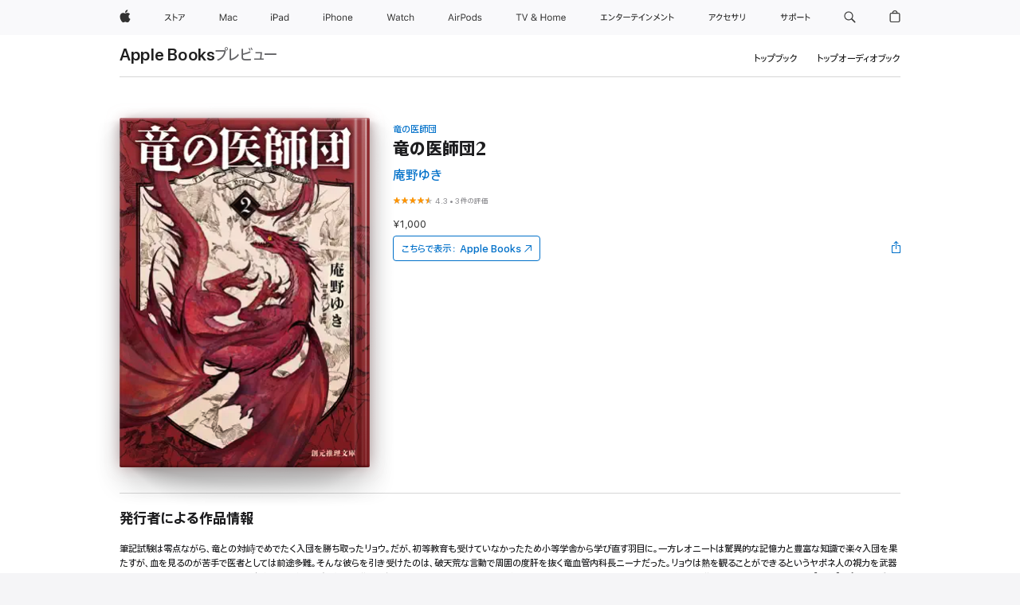

--- FILE ---
content_type: text/html
request_url: https://books.apple.com/jp/book/%E7%AB%9C%E3%81%AE%E5%8C%BB%E5%B8%AB%E5%9B%A32/id6478478910
body_size: 44362
content:
<!DOCTYPE html><html  dir="ltr" lang="ja-JP"><head>
    <meta charset="utf-8">
    <meta http-equiv="X-UA-Compatible" content="IE=edge">
    <meta name="viewport" content="width=device-width, initial-scale=1, viewport-fit=cover">
    <meta name="applicable-device" content="pc,mobile">

    <script id="perfkit">window.initialPageRequestTime = +new Date();</script>
    <link rel="preconnect" href="https://amp-api.books.apple.com" crossorigin="">
<link rel="preconnect" href="https://is1-ssl.mzstatic.com" crossorigin="">
<link rel="preconnect" href="https://is2-ssl.mzstatic.com" crossorigin="">
<link rel="preconnect" href="https://is3-ssl.mzstatic.com" crossorigin="">
<link rel="preconnect" href="https://is4-ssl.mzstatic.com" crossorigin="">
<link rel="preconnect" href="https://is5-ssl.mzstatic.com" crossorigin="">
<link rel="preconnect" href="https://xp.apple.com" crossorigin="">
<link rel="preconnect" href="https://js-cdn.music.apple.com" crossorigin="">
<link rel="preconnect" href="https://www.apple.com" crossorigin="">
    
<meta name="web-experience-app/config/environment" content="%7B%22appVersion%22%3A1%2C%22modulePrefix%22%3A%22web-experience-app%22%2C%22environment%22%3A%22production%22%2C%22rootURL%22%3A%22%2F%22%2C%22locationType%22%3A%22history-hash-router-scroll%22%2C%22historySupportMiddleware%22%3Atrue%2C%22EmberENV%22%3A%7B%22FEATURES%22%3A%7B%7D%2C%22EXTEND_PROTOTYPES%22%3A%7B%22Date%22%3Afalse%7D%2C%22_APPLICATION_TEMPLATE_WRAPPER%22%3Afalse%2C%22_DEFAULT_ASYNC_OBSERVERS%22%3Atrue%2C%22_JQUERY_INTEGRATION%22%3Afalse%2C%22_TEMPLATE_ONLY_GLIMMER_COMPONENTS%22%3Atrue%7D%2C%22APP%22%3A%7B%22PROGRESS_BAR_DELAY%22%3A3000%2C%22CLOCK_INTERVAL%22%3A1000%2C%22LOADING_SPINNER_SPY%22%3Atrue%2C%22BREAKPOINTS%22%3A%7B%22large%22%3A%7B%22min%22%3A1069%2C%22content%22%3A980%7D%2C%22medium%22%3A%7B%22min%22%3A735%2C%22max%22%3A1068%2C%22content%22%3A692%7D%2C%22small%22%3A%7B%22min%22%3A320%2C%22max%22%3A734%2C%22content%22%3A280%7D%7D%2C%22buildVariant%22%3A%22books%22%2C%22name%22%3A%22web-experience-app%22%2C%22version%22%3A%222548.0.0%2B0b472053%22%7D%2C%22MEDIA_API%22%3A%7B%22token%22%3A%22eyJhbGciOiJFUzI1NiIsInR5cCI6IkpXVCIsImtpZCI6IkNOM1dVNkVKTzEifQ.eyJpc3MiOiJOVjBTRVdHRlNSIiwiaWF0IjoxNzY0NzIyNzU2LCJleHAiOjE3NzE5ODAzNTYsInJvb3RfaHR0cHNfb3JpZ2luIjpbImFwcGxlLmNvbSJdfQ.Y-cFl9j5HGWR1S_YFqK_Hy1qwk1hW9aBvWtIfb4iDzMDCQO9JcdexCvQGzSRxWYIEXS3JtD3vpWxYDj3puQYsA%22%7D%2C%22i18n%22%3A%7B%22defaultLocale%22%3A%22en-gb%22%2C%22useDevLoc%22%3Afalse%2C%22pathToLocales%22%3A%22dist%2Flocales%22%7D%2C%22MEDIA_ARTWORK%22%3A%7B%22BREAKPOINTS%22%3A%7B%22large%22%3A%7B%22min%22%3A1069%2C%22content%22%3A980%7D%2C%22medium%22%3A%7B%22min%22%3A735%2C%22max%22%3A1068%2C%22content%22%3A692%7D%2C%22small%22%3A%7B%22min%22%3A320%2C%22max%22%3A734%2C%22content%22%3A280%7D%7D%7D%2C%22API%22%3A%7B%22BookHost%22%3A%22https%3A%2F%2Famp-api.books.apple.com%22%2C%22obcMetadataBaseUrl%22%3A%22%2Fapi%2Fbooks-metadata%22%2C%22globalElementsPath%22%3A%22%2Fglobal-elements%22%7D%2C%22fastboot%22%3A%7B%22hostWhitelist%22%3A%5B%7B%7D%5D%7D%2C%22ember-short-number%22%3A%7B%22locales%22%3A%5B%22ar-dz%22%2C%22ar-bh%22%2C%22ar-eg%22%2C%22ar-iq%22%2C%22ar-jo%22%2C%22ar-kw%22%2C%22ar-lb%22%2C%22ar-ly%22%2C%22ar-ma%22%2C%22ar-om%22%2C%22ar-qa%22%2C%22ar-sa%22%2C%22ar-sd%22%2C%22ar-sy%22%2C%22ar-tn%22%2C%22ar-ae%22%2C%22ar-ye%22%2C%22he-il%22%2C%22iw-il%22%2C%22ca-es%22%2C%22cs-cz%22%2C%22da-dk%22%2C%22de-ch%22%2C%22de-de%22%2C%22el-gr%22%2C%22en-au%22%2C%22en-ca%22%2C%22en-gb%22%2C%22en-us%22%2C%22es-419%22%2C%22es-es%22%2C%22es-mx%22%2C%22es-xl%22%2C%22et-ee%22%2C%22fi-fi%22%2C%22fr-ca%22%2C%22fr-fr%22%2C%22hi-in%22%2C%22hr-hr%22%2C%22hu-hu%22%2C%22id-id%22%2C%22is-is%22%2C%22it-it%22%2C%22iw-il%22%2C%22ja-jp%22%2C%22ko-kr%22%2C%22lt-lt%22%2C%22lv-lv%22%2C%22ms-my%22%2C%22nl-nl%22%2C%22no-no%22%2C%22no-nb%22%2C%22nb-no%22%2C%22pl-pl%22%2C%22pt-br%22%2C%22pt-pt%22%2C%22ro-ro%22%2C%22ru-ru%22%2C%22sk-sk%22%2C%22sv-se%22%2C%22th-th%22%2C%22tr-tr%22%2C%22uk-ua%22%2C%22vi-vi%22%2C%22vi-vn%22%2C%22zh-cn%22%2C%22zh-hans%22%2C%22zh-hans-cn%22%2C%22zh-hant%22%2C%22zh-hant-hk%22%2C%22zh-hant-tw%22%2C%22zh-hk%22%2C%22zh-tw%22%2C%22ar%22%2C%22ca%22%2C%22cs%22%2C%22da%22%2C%22de%22%2C%22el%22%2C%22en%22%2C%22es%22%2C%22fi%22%2C%22fr%22%2C%22he%22%2C%22hi%22%2C%22hr%22%2C%22hu%22%2C%22id%22%2C%22is%22%2C%22it%22%2C%22ja%22%2C%22ko%22%2C%22lt%22%2C%22lv%22%2C%22ms%22%2C%22nb%22%2C%22nl%22%2C%22no%22%2C%22pl%22%2C%22pt%22%2C%22ro%22%2C%22ru%22%2C%22sk%22%2C%22sv%22%2C%22th%22%2C%22tr%22%2C%22uk%22%2C%22vi%22%2C%22zh%22%5D%7D%2C%22ember-cli-mirage%22%3A%7B%22enabled%22%3Afalse%2C%22usingProxy%22%3Afalse%2C%22useDefaultPassthroughs%22%3Atrue%7D%2C%22BREAKPOINTS%22%3A%7B%22large%22%3A%7B%22min%22%3A1069%2C%22content%22%3A980%7D%2C%22medium%22%3A%7B%22min%22%3A735%2C%22max%22%3A1068%2C%22content%22%3A692%7D%2C%22small%22%3A%7B%22min%22%3A320%2C%22max%22%3A734%2C%22content%22%3A280%7D%7D%2C%22METRICS%22%3A%7B%22variant%22%3A%22web%22%2C%22baseFields%22%3A%7B%22appName%22%3A%22web-experience-app%22%2C%22constraintProfiles%22%3A%5B%22AMPWeb%22%5D%7D%2C%22clickstream%22%3A%7B%22enabled%22%3Atrue%2C%22topic%22%3A%5B%22xp_amp_web_exp%22%5D%2C%22autoTrackClicks%22%3Atrue%7D%2C%22performance%22%3A%7B%22enabled%22%3Atrue%2C%22topic%22%3A%22xp_amp_bookstore_perf%22%7D%7D%2C%22MEDIA_SHELF%22%3A%7B%22GRID_CONFIG%22%3A%7B%22books-brick-row%22%3A%7B%22small%22%3A1%2C%22medium%22%3A2%2C%22large%22%3A3%7D%2C%22story%22%3A%7B%22small%22%3A1%2C%22medium%22%3A2%2C%22large%22%3A3%7D%2C%22small-brick%22%3A%7B%22small%22%3A1%2C%22medium%22%3A2%2C%22large%22%3A3%7D%2C%22editorial-lockup-large%22%3A%7B%22small%22%3A1%2C%22medium%22%3A2%2C%22large%22%3A2%7D%2C%22editorial-lockup-medium%22%3A%7B%22small%22%3A1%2C%22medium%22%3A2%2C%22large%22%3A3%7D%2C%22large-brick%22%3A%7B%22small%22%3A1%2C%22medium%22%3A1%2C%22large%22%3A2%7D%2C%22lockup-small%22%3A%7B%22small%22%3A1%2C%22medium%22%3A2%2C%22large%22%3A3%7D%2C%22lockup-large%22%3A%7B%22small%22%3A1%2C%22medium%22%3A3%2C%22large%22%3A4%7D%2C%22posters%22%3A%7B%22small%22%3A1%2C%22medium%22%3A1%2C%22large%22%3A2%7D%2C%22breakout-large%22%3A%7B%22small%22%3A1%2C%22medium%22%3A1%2C%22large%22%3A1%7D%7D%2C%22BREAKPOINTS%22%3A%7B%22large%22%3A%7B%22min%22%3A1069%2C%22content%22%3A980%7D%2C%22medium%22%3A%7B%22min%22%3A735%2C%22max%22%3A1068%2C%22content%22%3A692%7D%2C%22small%22%3A%7B%22min%22%3A320%2C%22max%22%3A734%2C%22content%22%3A280%7D%7D%7D%2C%22SASSKIT_GENERATOR%22%3A%7B%22VIEWPORT_CONFIG%22%3A%7B%22BREAKPOINTS%22%3A%7B%22large%22%3A%7B%22min%22%3A1069%2C%22content%22%3A980%7D%2C%22medium%22%3A%7B%22min%22%3A735%2C%22max%22%3A1068%2C%22content%22%3A692%7D%2C%22small%22%3A%7B%22min%22%3A320%2C%22max%22%3A734%2C%22content%22%3A280%7D%7D%7D%7D%2C%22features%22%3A%7B%22BUILD_VARIANT_APPS%22%3Afalse%2C%22BUILD_VARIANT_BOOKS%22%3Atrue%2C%22BUILD_VARIANT_FITNESS%22%3Afalse%2C%22BUILD_VARIANT_PODCASTS%22%3Afalse%2C%22BUILD_VARIANT_ITUNES%22%3Afalse%2C%22TV%22%3Afalse%2C%22PODCASTS%22%3Afalse%2C%22BOOKS%22%3Atrue%2C%22APPS%22%3Afalse%2C%22ARTISTS%22%3Afalse%2C%22DEEPLINK_ROUTE%22%3Afalse%2C%22EMBER_DATA%22%3Afalse%2C%22CHARTS%22%3Atrue%2C%22FITNESS%22%3Afalse%2C%22SHARE_UI%22%3Atrue%2C%22SEPARATE_RTL_STYLESHEET%22%3Atrue%7D%2C%22%40amp%2Fember-ui-global-elements%22%3A%7B%22useFooterWithoutRefundLink%22%3Atrue%7D%2C%22ember-cli-content-security-policy%22%3A%7B%22policy%22%3A%22upgrade-insecure-requests%20%3B%20default-src%20'none'%3B%20img-src%20'self'%20https%3A%2F%2F*.apple.com%20https%3A%2F%2F*.mzstatic.com%20data%3A%3B%20style-src%20'self'%20https%3A%2F%2F*.apple.com%20'unsafe-inline'%3B%20font-src%20'self'%20https%3A%2F%2F*.apple.com%3B%20media-src%20'self'%20https%3A%2F%2F*.apple.com%20blob%3A%3B%20connect-src%20'self'%20https%3A%2F%2F*.apple.com%20https%3A%2F%2F*.mzstatic.com%3B%20script-src%20'self'%20https%3A%2F%2F*.apple.com%20'unsafe-eval'%20'sha256-4ywTGAe4rEpoHt8XkjbkdOWklMJ%2F1Py%2Fx6b3%2FaGbtSQ%3D'%3B%20frame-src%20'self'%20https%3A%2F%2F*.apple.com%20itmss%3A%20itms-appss%3A%20itms-bookss%3A%20itms-itunesus%3A%20itms-messagess%3A%20itms-podcasts%3A%20itms-watchs%3A%20macappstores%3A%20musics%3A%20apple-musics%3A%20podcasts%3A%20videos%3A%3B%22%2C%22reportOnly%22%3Afalse%7D%2C%22exportApplicationGlobal%22%3Afalse%7D">
<!-- EMBER_CLI_FASTBOOT_TITLE --><link rel="stylesheet preload" name="fonts" href="//www.apple.com/wss/fonts?families=SF+Pro,v2|SF+Pro+JP,v1|SF+Pro+Icons,v1|SF+Pro+Rounded,v1|New+York+Small,v1|New+York+Medium,v1" as="style"><link rel="stylesheet" type="text/css" href="https://www.apple.com/api-www/global-elements/global-header/v1/assets/globalheader.css" data-global-elements-nav-styles>
<link rel="stylesheet" type="text/css" href="/global-elements/2426.0.0/ja_JP/ac-global-footer.3a30a908449ea04d532a1ef2775a3684.css" data-global-elements-footer-styles>
<meta name="ac-gn-search-suggestions-enabled" content="false"/>
<meta name="globalnav-search-suggestions-enabled" content="false"/>
    <title>
      ‎庵野ゆきの「竜の医師団2」をApple Booksで
    </title>
      <meta name="keywords" content="ダウンロード,竜の医師団2,iPhoneのブック,iPad,Mac,Apple Books">

      <meta name="description" content="筆記試験は零点ながら、竜との対峙でめでたく入団を勝ち取ったリョウ。だが、初等教育も受けていなかったため小等学舎から学び直す羽目に。一方レオニートは驚異的な記憶力と豊富な知識で楽々入団を果たすが、血を見るのが苦手で医者としては前途多難。そんな彼らを引き受けたのは、破天荒な言動で周囲の度肝を抜く竜血管内科長ニーナだった。リョウは熱を観ることができるというヤポネ人の視力を武器に、レオと共に数々の症例に挑む。だがカランバスのディドウス、世界最年長にして最大の竜に最期の時が迫っていた。生と死と医療のあり方を見つめる、異世界本格医療ファンタジイ。/【目次】プロローグ/カルテ4 死の舞踏と、竜の愛/カルテ5…">

<!---->
      <link rel="canonical" href="https://books.apple.com/jp/book/%E7%AB%9C%E3%81%AE%E5%8C%BB%E5%B8%AB%E5%9B%A32/id6478478910">

      <link rel="icon" sizes="48x48" href="https://books.apple.com/assets/images/favicon/favicon-books-48-a8eb8171a8d912ed29d99e7a134953d3.png" type="image/png">

<!---->
<!---->
      <meta name="apple:content_id" content="6478478910">

<!---->
      <script name="schema:book" type="application/ld+json">
        {"@context":"http://schema.org","@type":"Book","additionalType":"Product","author":"庵野ゆき","bookFormat":"EBook","datePublished":"2024-03-15T00:00:00.000Z","description":"筆記試験は零点ながら、竜との対峙でめでたく入団を勝ち取ったリョウ。だが、初等教育も受けていなかったため小等学舎から学び直す羽目に。一方レオニートは驚異的な記憶力と豊富な知識で楽々入団を果たすが、血を見るのが苦手で医者としては前途多難。そんな彼らを引き受けたのは、破天荒な言動で周囲の度肝を抜く竜血管内科長ニーナだった。リョウは熱を観ることができるというヤポネ人の視力を武器に、レオと共に数々の症例に挑む。だがカランバスのディドウス、世界最年長にして最大の竜に最期の時が迫っていた。生と死と医療のあり方を見つめる、異世界本格医療ファンタジイ。/【目次】プロローグ/カルテ4 死の舞踏と、竜の愛/カルテ5…","genre":["小説／文学","ブック","SF／ファンタジー","ファンタジー"],"image":"https://is1-ssl.mzstatic.com/image/thumb/Publication112/v4/07/a9/9e/07a99e5a-5ad3-f807-13b8-46b0f508ca20/20026_126515879_001_001_artwork_20240313122424.jpg/1200x630wy.png","inLanguage":"ja","name":"竜の医師団2","numberOfPages":207,"publisher":"東京創元社","thumbnailUrl":["https://is1-ssl.mzstatic.com/image/thumb/Publication112/v4/07/a9/9e/07a99e5a-5ad3-f807-13b8-46b0f508ca20/20026_126515879_001_001_artwork_20240313122424.jpg/1200x675wy.jpg","https://is1-ssl.mzstatic.com/image/thumb/Publication112/v4/07/a9/9e/07a99e5a-5ad3-f807-13b8-46b0f508ca20/20026_126515879_001_001_artwork_20240313122424.jpg/1200x900wy.jpg","https://is1-ssl.mzstatic.com/image/thumb/Publication112/v4/07/a9/9e/07a99e5a-5ad3-f807-13b8-46b0f508ca20/20026_126515879_001_001_artwork_20240313122424.jpg/1200x1200wy.jpg"],"isPartof":{"@type":"BookSeries","name":"竜の医師団"},"offers":{"@type":"Offer","price":1000,"priceCurrency":"JPY","hasMerchantReturnPolicy":{"@type":"MerchantReturnPolicy","returnPolicyCategory":"https://schema.org/MerchantReturnNotPermitted","merchantReturnDays":0}},"aggregateRating":{"@type":"AggregateRating","ratingValue":4.3,"reviewCount":3}}
      </script>

        <meta property="al:ios:app_store_id" content="364709193">
        <meta property="al:ios:app_name" content="Apple Books">

        <meta property="og:title" content="‎竜の医師団2">
        <meta property="og:description" content="‎小説／文学 · 2024年">
        <meta property="og:site_name" content="Apple Books">
        <meta property="og:url" content="https://books.apple.com/jp/book/%E7%AB%9C%E3%81%AE%E5%8C%BB%E5%B8%AB%E5%9B%A32/id6478478910">
        <meta property="og:image" content="https://is1-ssl.mzstatic.com/image/thumb/Publication112/v4/07/a9/9e/07a99e5a-5ad3-f807-13b8-46b0f508ca20/20026_126515879_001_001_artwork_20240313122424.jpg/1200x630wy.png">
        <meta property="og:image:alt" content="庵野ゆきの「竜の医師団2」をApple Booksで">
        <meta property="og:image:type" content="image/png">
        <meta property="og:image:width" content="1200">
        <meta property="og:image:height" content="630">
        <meta property="og:image:secure_url" content="https://is1-ssl.mzstatic.com/image/thumb/Publication112/v4/07/a9/9e/07a99e5a-5ad3-f807-13b8-46b0f508ca20/20026_126515879_001_001_artwork_20240313122424.jpg/1200x630wy.png">
        <meta property="og:type" content="book">
        <meta property="og:locale" content="ja_JP">

        <meta name="twitter:title" content="‎竜の医師団2">
        <meta name="twitter:description" content="‎小説／文学 · 2024年">
        <meta name="twitter:site" content="@AppleBooks">
        <meta name="twitter:card" content="summary_large_image">
        <meta name="twitter:image" content="https://is1-ssl.mzstatic.com/image/thumb/Publication112/v4/07/a9/9e/07a99e5a-5ad3-f807-13b8-46b0f508ca20/20026_126515879_001_001_artwork_20240313122424.jpg/1200x600wy.png">
        <meta name="twitter:image:alt" content="庵野ゆきの「竜の医師団2」をApple Booksで">

<!---->
    <meta name="version" content="2548.0.0">
    <!-- @@HEAD@@ -->
    <script src="https://js-cdn.music.apple.com/musickit/v2/amp/musickit.js?t=1764722790239"></script>

    <link integrity="" rel="stylesheet" href="/assets/web-experience-app-real-f1ca40148188f63f7dd2cd7d4d6d7e05.css" data-rtl="/assets/web-experience-rtl-app-dc89d135bf4a79beed79bacafc906bdf.css">

    
  </head>
  <body class="no-js no-touch globalnav-scrim">
    <script type="x/boundary" id="fastboot-body-start"></script><div id="globalheader"><aside id="globalmessage-segment" lang="ja-JP" dir="ltr" class="globalmessage-segment"><ul data-strings="{&quot;view&quot;:&quot;{%STOREFRONT%} &#x30B9;&#x30C8;&#x30A2; &#x30C8;&#x30C3;&#x30D7;&#x30DA;&#x30FC;&#x30B8;&quot;,&quot;segments&quot;:{&quot;smb&quot;:&quot;&#x30D3;&#x30B8;&#x30CD;&#x30B9;&#x5411;&#x3051;&#x30B9;&#x30C8;&#x30A2; &#x30C8;&#x30C3;&#x30D7;&#x30DA;&#x30FC;&#x30B8;&quot;,&quot;eduInd&quot;:&quot;&#x5B66;&#x751F;&#x30FB;&#x6559;&#x8077;&#x54E1;&#x5411;&#x3051;&#x30B9;&#x30C8;&#x30A2; &#x30C8;&#x30C3;&#x30D7;&#x30DA;&#x30FC;&#x30B8;&quot;,&quot;other&quot;:&quot;&#x30B9;&#x30C8;&#x30A2; &#x30C8;&#x30C3;&#x30D7;&#x30DA;&#x30FC;&#x30B8;&quot;},&quot;exit&quot;:&quot;&#x30B9;&#x30C8;&#x30A2;&#x3092;&#x96E2;&#x308C;&#x308B;&quot;}" class="globalmessage-segment-content"></ul></aside><nav id="globalnav" lang="ja-JP" dir="ltr" aria-label="&#x30B0;&#x30ED;&#x30FC;&#x30D0;&#x30EB;" data-analytics-element-engagement-start="globalnav:onFlyoutOpen" data-analytics-element-engagement-end="globalnav:onFlyoutClose" data-store-api="https://www.apple.com/[storefront]/shop/bag/status" data-analytics-activitymap-region-id="global nav" data-analytics-region="global nav" class="globalnav no-js   "><div class="globalnav-content"><div class="globalnav-item globalnav-menuback"><button aria-label="&#x30E1;&#x30A4;&#x30F3;&#x30E1;&#x30CB;&#x30E5;&#x30FC;" class="globalnav-menuback-button"><span class="globalnav-chevron-icon"><svg height="48" viewbox="0 0 9 48" width="9" xmlns="http://www.w3.org/2000/svg"><path d="m1.5618 24.0621 6.5581-6.4238c.2368-.2319.2407-.6118.0088-.8486-.2324-.2373-.6123-.2407-.8486-.0088l-7 6.8569c-.1157.1138-.1807.2695-.1802.4316.001.1621.0674.3174.1846.4297l7 6.7241c.1162.1118.2661.1675.4155.1675.1577 0 .3149-.062.4326-.1846.2295-.2388.2222-.6187-.0171-.8481z"/></svg></span></button></div><ul id="globalnav-list" class="globalnav-list"><li data-analytics-element-engagement="globalnav hover - apple" class="
				globalnav-item
				globalnav-item-apple
				
				
			"><a href="https://www.apple.com/jp/" data-globalnav-item-name="apple" data-analytics-title="apple home" aria-label="Apple" class="globalnav-link globalnav-link-apple"><span class="globalnav-image-regular globalnav-link-image"><svg height="44" viewbox="0 0 14 44" width="14" xmlns="http://www.w3.org/2000/svg"><path d="m13.0729 17.6825a3.61 3.61 0 0 0 -1.7248 3.0365 3.5132 3.5132 0 0 0 2.1379 3.2223 8.394 8.394 0 0 1 -1.0948 2.2618c-.6816.9812-1.3943 1.9623-2.4787 1.9623s-1.3633-.63-2.613-.63c-1.2187 0-1.6525.6507-2.644.6507s-1.6834-.9089-2.4787-2.0243a9.7842 9.7842 0 0 1 -1.6628-5.2776c0-3.0984 2.014-4.7405 3.9969-4.7405 1.0535 0 1.9314.6919 2.5924.6919.63 0 1.6112-.7333 2.8092-.7333a3.7579 3.7579 0 0 1 3.1604 1.5802zm-3.7284-2.8918a3.5615 3.5615 0 0 0 .8469-2.22 1.5353 1.5353 0 0 0 -.031-.32 3.5686 3.5686 0 0 0 -2.3445 1.2084 3.4629 3.4629 0 0 0 -.8779 2.1585 1.419 1.419 0 0 0 .031.2892 1.19 1.19 0 0 0 .2169.0207 3.0935 3.0935 0 0 0 2.1586-1.1368z"/></svg></span><span class="globalnav-image-compact globalnav-link-image"><svg height="48" viewbox="0 0 17 48" width="17" xmlns="http://www.w3.org/2000/svg"><path d="m15.5752 19.0792a4.2055 4.2055 0 0 0 -2.01 3.5376 4.0931 4.0931 0 0 0 2.4908 3.7542 9.7779 9.7779 0 0 1 -1.2755 2.6351c-.7941 1.1431-1.6244 2.2862-2.8878 2.2862s-1.5883-.734-3.0443-.734c-1.42 0-1.9252.7581-3.08.7581s-1.9611-1.0589-2.8876-2.3584a11.3987 11.3987 0 0 1 -1.9373-6.1487c0-3.61 2.3464-5.523 4.6566-5.523 1.2274 0 2.25.8062 3.02.8062.734 0 1.8771-.8543 3.2729-.8543a4.3778 4.3778 0 0 1 3.6822 1.841zm-6.8586-2.0456a1.3865 1.3865 0 0 1 -.2527-.024 1.6557 1.6557 0 0 1 -.0361-.337 4.0341 4.0341 0 0 1 1.0228-2.5148 4.1571 4.1571 0 0 1 2.7314-1.4078 1.7815 1.7815 0 0 1 .0361.373 4.1487 4.1487 0 0 1 -.9867 2.587 3.6039 3.6039 0 0 1 -2.5148 1.3236z"/></svg></span><span class="globalnav-link-text">Apple</span></a></li><li data-topnav-flyout-item="menu" data-topnav-flyout-label="Menu" role="none" class="globalnav-item globalnav-menu"><div data-topnav-flyout="menu" class="globalnav-flyout"><div class="globalnav-menu-list"><div data-analytics-element-engagement="globalnav hover - store" class="
				globalnav-item
				globalnav-item-store
				globalnav-item-menu
				
			"><ul role="none" class="globalnav-submenu-trigger-group"><li class="globalnav-submenu-trigger-item"><a href="https://www.apple.com/jp/shop/goto/store" data-globalnav-item-name="store" data-topnav-flyout-trigger-compact data-analytics-title="store" data-analytics-element-engagement="hover - store" aria-label="&#x30B9;&#x30C8;&#x30A2;" class="globalnav-link globalnav-submenu-trigger-link globalnav-link-store"><span class="globalnav-link-text-container"><span class="globalnav-image-regular globalnav-link-image"><svg height="44" viewbox="0 0 27 44" width="27" xmlns="http://www.w3.org/2000/svg"><path d="m9.0348 25.3938-.8633.7437c-.8398-.9956-1.8589-2.0269-2.9268-2.9268-1.0913 1.2598-2.3984 2.2788-3.8735 2.9268l-.6597-.8037c2.9023-1.2471 4.9771-3.8979 5.6489-6.1528h-4.9413v-.9351h5.4809l.8037.3716c-.396 1.3555-1.0073 2.6626-1.8472 3.8018 1.1636.9477 2.2071 1.9428 3.1783 2.9745zm3.1592-4.0058v4.7852h-1.0557v-8.8989h1.0557v3.0103c1.6909.7197 3.2861 1.5352 4.6172 2.3267l-.5996.9238c-1.1514-.756-2.5665-1.5114-4.0176-2.1471zm10.2461.2519c1.0317-.6479 1.835-1.6553 2.1587-2.5308h-6.9438v-.9595h7.5195l.8638.4199c-.6118 1.4868-1.583 2.8901-2.8784 3.73zm-4.1138 3.814c2.1709-1.0078 2.5547-2.4946 2.5547-4.6177v-.8755h1.0557v.8877c0 2.2188-.4678 4.1377-2.9268 5.373z"/></svg></span><span class="globalnav-link-text">&#x30B9;&#x30C8;&#x30A2;</span></span></a></li></ul></div><div data-analytics-element-engagement="globalnav hover - mac" class="
				globalnav-item
				globalnav-item-mac
				globalnav-item-menu
				
			"><ul role="none" class="globalnav-submenu-trigger-group"><li class="globalnav-submenu-trigger-item"><a href="https://www.apple.com/jp/mac/" data-globalnav-item-name="mac" data-topnav-flyout-trigger-compact data-analytics-title="mac" data-analytics-element-engagement="hover - mac" aria-label="Mac" class="globalnav-link globalnav-submenu-trigger-link globalnav-link-mac"><span class="globalnav-link-text-container"><span class="globalnav-image-regular globalnav-link-image"><svg height="44" viewbox="0 0 23 44" width="23" xmlns="http://www.w3.org/2000/svg"><path d="m8.1558 25.9987v-6.457h-.0703l-2.666 6.457h-.8907l-2.666-6.457h-.0703v6.457h-.9844v-8.4551h1.2246l2.8945 7.0547h.0938l2.8945-7.0547h1.2246v8.4551zm2.5166-1.7696c0-1.1309.832-1.7812 2.3027-1.8691l1.8223-.1113v-.5742c0-.7793-.4863-1.207-1.4297-1.207-.7559 0-1.2832.2871-1.4238.7852h-1.0195c.1348-1.0137 1.1309-1.6816 2.4785-1.6816 1.541 0 2.4023.791 2.4023 2.1035v4.3242h-.9609v-.9318h-.0938c-.4102.6738-1.1016 1.043-1.9453 1.043-1.2246 0-2.1328-.7266-2.1328-1.8809zm4.125-.5859v-.5801l-1.6992.1113c-.9609.0645-1.3828.3984-1.3828 1.0312 0 .6445.5449 1.0195 1.2773 1.0195 1.0371.0001 1.8047-.6796 1.8047-1.5819zm6.958-2.0273c-.1641-.627-.7207-1.1367-1.6289-1.1367-1.1367 0-1.8516.9082-1.8516 2.3379 0 1.459.7266 2.3848 1.8516 2.3848.8496 0 1.4414-.3926 1.6289-1.1074h1.0195c-.1816 1.1602-1.125 2.0156-2.6426 2.0156-1.7695 0-2.9004-1.2832-2.9004-3.293 0-1.9688 1.125-3.2461 2.8945-3.2461 1.5352 0 2.4727.9199 2.6484 2.0449z"/></svg></span><span class="globalnav-link-text">Mac</span></span></a></li></ul></div><div data-analytics-element-engagement="globalnav hover - ipad" class="
				globalnav-item
				globalnav-item-ipad
				globalnav-item-menu
				
			"><ul role="none" class="globalnav-submenu-trigger-group"><li class="globalnav-submenu-trigger-item"><a href="https://www.apple.com/jp/ipad/" data-globalnav-item-name="ipad" data-topnav-flyout-trigger-compact data-analytics-title="ipad" data-analytics-element-engagement="hover - ipad" aria-label="iPad" class="globalnav-link globalnav-submenu-trigger-link globalnav-link-ipad"><span class="globalnav-link-text-container"><span class="globalnav-image-regular globalnav-link-image"><svg height="44" viewbox="0 0 24 44" width="24" xmlns="http://www.w3.org/2000/svg"><path d="m14.9575 23.7002c0 .902-.768 1.582-1.805 1.582-.732 0-1.277-.375-1.277-1.02 0-.632.422-.966 1.383-1.031l1.699-.111zm-1.395-4.072c-1.347 0-2.343.668-2.478 1.681h1.019c.141-.498.668-.785 1.424-.785.944 0 1.43.428 1.43 1.207v.574l-1.822.112c-1.471.088-2.303.738-2.303 1.869 0 1.154.908 1.881 2.133 1.881.844 0 1.535-.369 1.945-1.043h.094v.931h.961v-4.324c0-1.312-.862-2.103-2.403-2.103zm6.769 5.575c-1.155 0-1.846-.885-1.846-2.361 0-1.471.697-2.362 1.846-2.362 1.142 0 1.857.914 1.857 2.362 0 1.459-.709 2.361-1.857 2.361zm1.834-8.027v3.503h-.088c-.358-.691-1.102-1.107-1.981-1.107-1.605 0-2.654 1.289-2.654 3.27 0 1.986 1.037 3.269 2.654 3.269.873 0 1.623-.416 2.022-1.119h.093v1.008h.961v-8.824zm-15.394 4.869h-1.863v-3.563h1.863c1.225 0 1.899.639 1.899 1.799 0 1.119-.697 1.764-1.899 1.764zm.276-4.5h-3.194v8.455h1.055v-3.018h2.127c1.588 0 2.719-1.119 2.719-2.701 0-1.611-1.108-2.736-2.707-2.736zm-6.064 8.454h1.008v-6.316h-1.008zm-.199-8.237c0-.387.316-.704.703-.704s.703.317.703.704c0 .386-.316.703-.703.703s-.703-.317-.703-.703z"/></svg></span><span class="globalnav-link-text">iPad</span></span></a></li></ul></div><div data-analytics-element-engagement="globalnav hover - iphone" class="
				globalnav-item
				globalnav-item-iphone
				globalnav-item-menu
				
			"><ul role="none" class="globalnav-submenu-trigger-group"><li class="globalnav-submenu-trigger-item"><a href="https://www.apple.com/jp/iphone/" data-globalnav-item-name="iphone" data-topnav-flyout-trigger-compact data-analytics-title="iphone" data-analytics-element-engagement="hover - iphone" aria-label="iPhone" class="globalnav-link globalnav-submenu-trigger-link globalnav-link-iphone"><span class="globalnav-link-text-container"><span class="globalnav-image-regular globalnav-link-image"><svg height="44" viewbox="0 0 38 44" width="38" xmlns="http://www.w3.org/2000/svg"><path d="m32.7129 22.3203h3.48c-.023-1.119-.691-1.857-1.693-1.857-1.008 0-1.711.738-1.787 1.857zm4.459 2.045c-.293 1.078-1.277 1.746-2.66 1.746-1.752 0-2.848-1.266-2.848-3.264 0-1.986 1.113-3.275 2.848-3.275 1.705 0 2.742 1.213 2.742 3.176v.386h-4.541v.047c.053 1.248.75 2.039 1.822 2.039.815 0 1.366-.298 1.629-.855zm-12.282-4.682h.961v.996h.094c.316-.697.932-1.107 1.898-1.107 1.418 0 2.209.838 2.209 2.338v4.09h-1.007v-3.844c0-1.137-.481-1.676-1.489-1.676s-1.658.674-1.658 1.781v3.739h-1.008zm-2.499 3.158c0-1.5-.674-2.361-1.869-2.361-1.196 0-1.87.861-1.87 2.361 0 1.495.674 2.362 1.87 2.362 1.195 0 1.869-.867 1.869-2.362zm-4.782 0c0-2.033 1.114-3.269 2.913-3.269 1.798 0 2.912 1.236 2.912 3.269 0 2.028-1.114 3.27-2.912 3.27-1.799 0-2.913-1.242-2.913-3.27zm-6.636-5.666h1.008v3.504h.093c.317-.697.979-1.107 1.946-1.107 1.336 0 2.179.855 2.179 2.338v4.09h-1.007v-3.844c0-1.119-.504-1.676-1.459-1.676-1.131 0-1.752.715-1.752 1.781v3.739h-1.008zm-6.015 4.87h1.863c1.202 0 1.899-.645 1.899-1.764 0-1.16-.674-1.799-1.899-1.799h-1.863zm2.139-4.5c1.599 0 2.707 1.125 2.707 2.736 0 1.582-1.131 2.701-2.719 2.701h-2.127v3.018h-1.055v-8.455zm-6.114 8.454h1.008v-6.316h-1.008zm-.2-8.238c0-.386.317-.703.703-.703.387 0 .704.317.704.703 0 .387-.317.704-.704.704-.386 0-.703-.317-.703-.704z"/></svg></span><span class="globalnav-link-text">iPhone</span></span></a></li></ul></div><div data-analytics-element-engagement="globalnav hover - watch" class="
				globalnav-item
				globalnav-item-watch
				globalnav-item-menu
				
			"><ul role="none" class="globalnav-submenu-trigger-group"><li class="globalnav-submenu-trigger-item"><a href="https://www.apple.com/jp/watch/" data-globalnav-item-name="watch" data-topnav-flyout-trigger-compact data-analytics-title="watch" data-analytics-element-engagement="hover - watch" aria-label="Watch" class="globalnav-link globalnav-submenu-trigger-link globalnav-link-watch"><span class="globalnav-link-text-container"><span class="globalnav-image-regular globalnav-link-image"><svg height="44" viewbox="0 0 35 44" width="35" xmlns="http://www.w3.org/2000/svg"><path d="m28.9819 17.1758h1.008v3.504h.094c.316-.697.978-1.108 1.945-1.108 1.336 0 2.18.856 2.18 2.338v4.09h-1.008v-3.844c0-1.119-.504-1.675-1.459-1.675-1.131 0-1.752.715-1.752 1.781v3.738h-1.008zm-2.42 4.441c-.164-.627-.721-1.136-1.629-1.136-1.137 0-1.852.908-1.852 2.338 0 1.459.727 2.384 1.852 2.384.849 0 1.441-.392 1.629-1.107h1.019c-.182 1.16-1.125 2.016-2.642 2.016-1.77 0-2.901-1.284-2.901-3.293 0-1.969 1.125-3.247 2.895-3.247 1.535 0 2.472.92 2.648 2.045zm-6.533-3.568v1.635h1.407v.844h-1.407v3.574c0 .744.282 1.06.938 1.06.182 0 .281-.006.469-.023v.85c-.2.035-.393.058-.592.058-1.301 0-1.822-.48-1.822-1.687v-3.832h-1.02v-.844h1.02v-1.635zm-4.2 5.596v-.58l-1.699.111c-.961.064-1.383.398-1.383 1.031 0 .645.545 1.02 1.277 1.02 1.038 0 1.805-.68 1.805-1.582zm-4.125.586c0-1.131.832-1.782 2.303-1.869l1.822-.112v-.574c0-.779-.486-1.207-1.43-1.207-.755 0-1.283.287-1.423.785h-1.02c.135-1.014 1.131-1.682 2.479-1.682 1.541 0 2.402.792 2.402 2.104v4.324h-.961v-.931h-.094c-.41.673-1.101 1.043-1.945 1.043-1.225 0-2.133-.727-2.133-1.881zm-7.684 1.769h-.996l-2.303-8.455h1.101l1.682 6.873h.07l1.893-6.873h1.066l1.893 6.873h.07l1.682-6.873h1.101l-2.302 8.455h-.996l-1.946-6.674h-.07z"/></svg></span><span class="globalnav-link-text">Watch</span></span></a></li></ul></div><div data-analytics-element-engagement="globalnav hover - airpods" class="
				globalnav-item
				globalnav-item-airpods
				globalnav-item-menu
				
			"><ul role="none" class="globalnav-submenu-trigger-group"><li class="globalnav-submenu-trigger-item"><a href="https://www.apple.com/jp/airpods/" data-globalnav-item-name="airpods" data-topnav-flyout-trigger-compact data-analytics-title="airpods" data-analytics-element-engagement="hover - airpods" aria-label="AirPods" class="globalnav-link globalnav-submenu-trigger-link globalnav-link-airpods"><span class="globalnav-link-text-container"><span class="globalnav-image-regular globalnav-link-image"><svg height="44" viewbox="0 0 43 44" width="43" xmlns="http://www.w3.org/2000/svg"><path d="m11.7153 19.6836h.961v.937h.094c.187-.615.914-1.048 1.752-1.048.164 0 .375.011.504.029v1.008c-.082-.024-.446-.059-.645-.059-.961 0-1.658.645-1.658 1.535v3.914h-1.008zm28.135-.111c1.324 0 2.244.656 2.379 1.693h-.996c-.135-.504-.627-.838-1.389-.838-.75 0-1.336.381-1.336.943 0 .434.352.704 1.096.885l.973.235c1.189.287 1.763.802 1.763 1.711 0 1.13-1.095 1.91-2.531 1.91-1.406 0-2.373-.674-2.484-1.723h1.037c.17.533.674.873 1.482.873.85 0 1.459-.404 1.459-.984 0-.434-.328-.727-1.002-.891l-1.084-.264c-1.183-.287-1.722-.796-1.722-1.71 0-1.049 1.013-1.84 2.355-1.84zm-6.665 5.631c-1.155 0-1.846-.885-1.846-2.362 0-1.471.697-2.361 1.846-2.361 1.142 0 1.857.914 1.857 2.361 0 1.459-.709 2.362-1.857 2.362zm1.834-8.028v3.504h-.088c-.358-.691-1.102-1.107-1.981-1.107-1.605 0-2.654 1.289-2.654 3.269 0 1.987 1.037 3.27 2.654 3.27.873 0 1.623-.416 2.022-1.119h.094v1.007h.961v-8.824zm-9.001 8.028c-1.195 0-1.869-.868-1.869-2.362 0-1.5.674-2.361 1.869-2.361 1.196 0 1.869.861 1.869 2.361 0 1.494-.673 2.362-1.869 2.362zm0-5.631c-1.799 0-2.912 1.236-2.912 3.269 0 2.028 1.113 3.27 2.912 3.27s2.912-1.242 2.912-3.27c0-2.033-1.113-3.269-2.912-3.269zm-17.071 6.427h1.008v-6.316h-1.008zm-.199-8.238c0-.387.317-.703.703-.703.387 0 .703.316.703.703s-.316.703-.703.703c-.386 0-.703-.316-.703-.703zm-6.137 4.922 1.324-3.773h.093l1.325 3.773zm1.892-5.139h-1.043l-3.117 8.455h1.107l.85-2.42h3.363l.85 2.42h1.107zm14.868 4.5h-1.864v-3.562h1.864c1.224 0 1.898.639 1.898 1.799 0 1.119-.697 1.763-1.898 1.763zm.275-4.5h-3.193v8.455h1.054v-3.017h2.127c1.588 0 2.719-1.119 2.719-2.701 0-1.612-1.107-2.737-2.707-2.737z"/></svg></span><span class="globalnav-link-text">AirPods</span></span></a></li></ul></div><div data-analytics-element-engagement="globalnav hover - tv-home" class="
				globalnav-item
				globalnav-item-tv-home
				globalnav-item-menu
				
			"><ul role="none" class="globalnav-submenu-trigger-group"><li class="globalnav-submenu-trigger-item"><a href="https://www.apple.com/jp/tv-home/" data-globalnav-item-name="tv-home" data-topnav-flyout-trigger-compact data-analytics-title="tv &amp; home" data-analytics-element-engagement="hover - tv &amp; home" aria-label="TV &amp; &#x30DB;&#x30FC;&#x30E0;" class="globalnav-link globalnav-submenu-trigger-link globalnav-link-tv-home"><span class="globalnav-link-text-container"><span class="globalnav-image-regular globalnav-link-image"><svg height="44" viewbox="0 0 65 44" width="65" xmlns="http://www.w3.org/2000/svg"><path d="m4.3755 26v-7.5059h-2.7246v-.9492h6.5039v.9492h-2.7246v7.5059zm7.7314 0-3.1172-8.4551h1.1074l2.4844 7.0898h.0938l2.4844-7.0898h1.1074l-3.1172 8.4551zm13.981-.8438c-.7207.6328-1.7109 1.002-2.7363 1.002-1.6816 0-2.8594-.9961-2.8594-2.4141 0-1.002.5449-1.7637 1.6758-2.3613.0762-.0352.2344-.1172.3281-.1641-.7793-.8203-1.0605-1.3652-1.0605-1.9805 0-1.084.9199-1.8926 2.1562-1.8926 1.248 0 2.1562.7969 2.1562 1.9043 0 .8672-.5215 1.5-1.8281 2.1855l2.1152 2.2734c.2637-.5273.3984-1.2188.3984-2.2734v-.1465h.9844v.1523c0 1.3125-.2344 2.2676-.6973 2.9824l1.4708 1.5764h-1.3242zm-4.541-1.4824c0 .9492.7676 1.5938 1.8984 1.5938.7676 0 1.5586-.3047 2.0215-.791l-2.3906-2.6133c-.0645.0234-.2168.0996-.2988.1406-.8145.4219-1.2305 1.0078-1.2305 1.6699zm3.2109-4.3886c0-.6562-.4746-1.1016-1.1602-1.1016-.6738 0-1.1543.457-1.1543 1.1133 0 .4688.2402.8789.9082 1.541 1.0313-.5274 1.4063-.9492 1.4063-1.5527zm13.5176 6.7148v-3.8496h-4.6406v3.8496h-1.0547v-8.4551h1.0547v3.6562h4.6406v-3.6562h1.0547v8.4551zm2.6455-3.1582c0-2.0332 1.1133-3.2695 2.9121-3.2695s2.9121 1.2363 2.9121 3.2695c0 2.0273-1.1133 3.2695-2.9121 3.2695s-2.9121-1.2422-2.9121-3.2695zm4.7812 0c0-1.5-.6738-2.3613-1.8691-2.3613s-1.8691.8613-1.8691 2.3613c0 1.4941.6738 2.3613 1.8691 2.3613s1.8691-.8672 1.8691-2.3613zm2.5054-3.1582h.9609v.9961h.0938c.2871-.7031.9199-1.1074 1.7637-1.1074.8555 0 1.4531.4512 1.7461 1.1074h.0938c.3398-.668 1.0605-1.1074 1.9336-1.1074 1.2891 0 2.0098.7383 2.0098 2.0625v4.3652h-1.0078v-4.1309c0-.9316-.4395-1.3887-1.3301-1.3887-.8789 0-1.4648.6562-1.4648 1.459v4.0606h-1.0078v-4.2891c0-.75-.5215-1.2305-1.3184-1.2305-.8262 0-1.4648.7148-1.4648 1.6055v3.9141h-1.0078v-6.3164zm15.5127 4.6816c-.293 1.0781-1.2773 1.7461-2.6602 1.7461-1.752 0-2.8477-1.2656-2.8477-3.2637 0-1.9863 1.1133-3.2754 2.8477-3.2754 1.7051 0 2.7422 1.2129 2.7422 3.1758v.3867h-4.541v.0469c.0527 1.248.75 2.0391 1.8223 2.0391.8145 0 1.3652-.2988 1.6289-.8555zm-4.459-2.0449h3.4805c-.0234-1.1191-.6914-1.8574-1.6934-1.8574-1.0078 0-1.7109.7383-1.7871 1.8574z"/></svg></span><span class="globalnav-link-text">TV &amp; Home</span></span></a></li></ul></div><div data-analytics-element-engagement="globalnav hover - entertainment" class="
				globalnav-item
				globalnav-item-entertainment
				globalnav-item-menu
				
			"><ul role="none" class="globalnav-submenu-trigger-group"><li class="globalnav-submenu-trigger-item"><a href="https://www.apple.com/jp/entertainment/" data-globalnav-item-name="entertainment" data-topnav-flyout-trigger-compact data-analytics-title="entertainment" data-analytics-element-engagement="hover - entertainment" aria-label="&#x30A8;&#x30F3;&#x30BF;&#x30FC;&#x30C6;&#x30A4;&#x30F3;&#x30E1;&#x30F3;&#x30C8;" class="globalnav-link globalnav-submenu-trigger-link globalnav-link-entertainment"><span class="globalnav-link-text-container"><span class="globalnav-image-regular globalnav-link-image"><svg height="44" viewbox="0 0 93 44" width="93" xmlns="http://www.w3.org/2000/svg"><path d="m9.0574 24.3487v.9434h-8.3496v-.9434h3.5977v-4.8984h-2.8301v-.9492h6.8145v.9492h-2.8945v4.8984h3.6621zm4.5645-3.6855c-.7676-.6504-1.7988-1.3066-2.8535-1.834l.5859-.8789c1.084.5156 2.1855 1.1895 2.9414 1.7988zm-2.6367 4.2363c2.8652-.4102 5.6133-2.3262 6.9434-5.0273l.6973.7793c-1.4648 2.7715-4.2949 4.8105-7.2363 5.2441l-.4043-.9961zm16.793-6.2871c-.627 3.4922-2.6895 6.3574-5.8359 7.4883l-.6211-.8438c1.3887-.4688 2.543-1.2832 3.4043-2.291-.791-.6445-1.582-1.1777-2.3613-1.5938l.5859-.7441c.9023.4805 1.6934.9844 2.4023 1.5117.6211-.9258 1.0312-1.957 1.2246-2.9531h-3.2285c-.7324 1.2246-1.6816 2.3145-2.7129 3.1816l-.7793-.6738c1.4531-1.2129 2.7715-2.9883 3.3809-4.6582l1.0371.252c-.1348.3398-.252.6621-.4102.9727h3.1289l.7852.3516zm9.9316 2.4082v1.084h-8.4609v-1.084zm9.6797.2754h-3.3984c-.0586 2.1387-.5625 3.832-3.1934 4.7695l-.6328-.8555c2.2676-.7207 2.6953-2.0273 2.748-3.9141h-4.0078v-.9434h8.4844v.9434zm-1.1777-2.5898h-6.123v-.9375h6.123zm10.0898-.9844c-.7207.9492-1.7285 1.9102-2.8594 2.7715v5.5078h-1.0781v-4.7168c-1.1191.7559-2.2793 1.4414-3.3516 1.9102l-.5977-.8496c2.5312-1.0488 5.5312-3.252 7.043-5.2441l.8438.6211zm4.1719 2.9414c-.7676-.6504-1.7988-1.3066-2.8535-1.834l.5859-.8789c1.084.5156 2.1855 1.1895 2.9414 1.7988zm-2.6367 4.2363c2.8652-.4102 5.6133-2.3262 6.9434-5.0273l.6973.7793c-1.4648 2.7715-4.2949 4.8105-7.2363 5.2441l-.4043-.9961zm9.2285.2051c1.6348-.6973 3-1.957 4.0078-3.4102-.9961-.6738-2.0625-1.3066-3.0938-1.8105l.5742-.8027c1.0723.5156 2.1035 1.1016 3.0762 1.7402.6797-1.1543 1.1484-2.3789 1.3887-3.5039l1.0547.1992c-.2754 1.2832-.8027 2.6309-1.5586 3.9023.9727.6973 1.8633 1.3945 2.5781 2.0508l-.7266.8555c-.6387-.6152-1.4883-1.3359-2.4258-2.0156-1.0664 1.5352-2.4844 2.8535-4.1895 3.6211l-.6855-.8262zm12.3984-4.4414c-.7676-.6504-1.7988-1.3066-2.8535-1.834l.5859-.8789c1.084.5156 2.1855 1.1895 2.9414 1.7988zm-2.6367 4.2363c2.8652-.4102 5.6133-2.3262 6.9434-5.0273l.6973.7793c-1.4648 2.7715-4.2949 4.8105-7.2363 5.2441l-.4043-.9961zm15.2402-1.5352c-1.1484-.7559-2.5664-1.5117-4.0195-2.1504v4.7871h-1.0547v-8.9004h1.0547v3.0117c1.6934.7207 3.2871 1.5352 4.623 2.3262z"/></svg></span><span class="globalnav-link-text">&#x30A8;&#x30F3;&#x30BF;&#x30FC;&#x30C6;&#x30A4;&#x30F3;&#x30E1;&#x30F3;&#x30C8;</span></span></a></li></ul></div><div data-analytics-element-engagement="globalnav hover - accessories" class="
				globalnav-item
				globalnav-item-accessories
				globalnav-item-menu
				
			"><ul role="none" class="globalnav-submenu-trigger-group"><li class="globalnav-submenu-trigger-item"><a href="https://www.apple.com/jp/shop/goto/buy_accessories" data-globalnav-item-name="accessories" data-topnav-flyout-trigger-compact data-analytics-title="accessories" data-analytics-element-engagement="hover - accessories" aria-label="&#x30A2;&#x30AF;&#x30BB;&#x30B5;&#x30EA;" class="globalnav-link globalnav-submenu-trigger-link globalnav-link-accessories"><span class="globalnav-link-text-container"><span class="globalnav-image-regular globalnav-link-image"><svg height="44" viewbox="0 0 48 44" width="48" xmlns="http://www.w3.org/2000/svg"><path d="m6.4492 21.5352c1.0312-.6445 1.834-1.6523 2.1562-2.5312h-6.9492v-.961h7.5293l.8613.4219c-.6094 1.4883-1.582 2.8887-2.8828 3.7324zm-4.1191 3.8144c2.1738-1.0078 2.5547-2.4961 2.5547-4.6172v-.8789h1.0605v.8906c0 2.2207-.4688 4.1426-2.9297 5.373zm10.3418.7852-.6152-.8672c2.8828-.9023 4.6699-3.3457 5.0508-5.6016h-3.2871c-.6973 1.0547-1.5586 2.0273-2.4727 2.8184l-.8027-.6621c1.5234-1.2598 2.8066-3 3.4922-4.7402l1.0195.2402c-.1934.4805-.4102.9492-.6738 1.4062h3.1582l.8379.3457c-.5743 3.2754-2.5196 6-5.7071 7.0606zm13.1719-1.2657c.6035 0 1.5234-.0586 2.291-.1523v1.0195c-.7441.0586-1.6992.082-2.291.082-.6328 0-1.1016-.0117-1.6523-.0469-1.3477-.0703-1.8867-.5859-1.8867-1.8809v-3.0117l-2.209.3223-.1523-.9492 2.3613-.334v-2.8125h1.0547v2.6543l4.4062-.6387.7676.4219c-.5156 1.4297-1.2129 2.7363-2.1621 3.7207l-.8027-.5508c.7793-.791 1.3066-1.7402 1.6113-2.5664l-3.8203.5859v3.0469c0 .791.3281 1.0195 1.2129 1.0547.4217.0352.8788.0352 1.2714.0352zm10.9687-4.7109v1.1016c0 2.1973-.5859 3.9727-3.3984 4.8867l-.5742-.832c2.4844-.7324 2.9531-2.0625 2.9531-4.043v-1.1133h-2.9062v2.6602h-1.0312v-2.6602h-1.9453v-.9609h1.9453v-2.0273h1.0312v2.0273h2.9062v-2.0391h1.0195v2.0391h1.9922v.9609zm5.2617-2.5605v4.9805h-1.0547v-4.9805zm4.7871 3.5039c0 2.2676-.8613 4.1309-3.8379 5.0449l-.5742-.8789c2.6777-.7559 3.3457-2.2441 3.3457-4.1777v-3.6445h1.0664z"/></svg></span><span class="globalnav-link-text">&#x30A2;&#x30AF;&#x30BB;&#x30B5;&#x30EA;</span></span></a></li></ul></div><div data-analytics-element-engagement="globalnav hover - support" class="
				globalnav-item
				globalnav-item-support
				globalnav-item-menu
				
			"><ul role="none" class="globalnav-submenu-trigger-group"><li class="globalnav-submenu-trigger-item"><a href="https://support.apple.com/ja-jp/?cid=gn-ols-home-hp-tab" data-globalnav-item-name="support" data-topnav-flyout-trigger-compact data-analytics-title="support" data-analytics-element-engagement="hover - support" data-analytics-exit-link="true" aria-label="&#x30B5;&#x30DD;&#x30FC;&#x30C8;" class="globalnav-link globalnav-submenu-trigger-link globalnav-link-support"><span class="globalnav-link-text-container"><span class="globalnav-image-regular globalnav-link-image"><svg height="44" viewbox="0 0 40 44" width="40" xmlns="http://www.w3.org/2000/svg"><path d="m8.5645 20.1582v1.1016c0 2.1973-.5859 3.9727-3.3984 4.8867l-.5742-.832c2.4844-.7324 2.9531-2.0625 2.9531-4.043v-1.1133h-2.9063v2.6602h-1.0313v-2.6602h-1.9453v-.9609h1.9453v-2.0273h1.0312v2.0273h2.9062v-2.0391h1.0195v2.0391h1.9922v.9609zm3.123 4.2246c.8145-.7324 1.7402-1.9453 2.1211-2.9297l.9492.3809c-.5273 1.1074-1.3652 2.2676-2.2559 3.123zm2.5781 1.6289v-1.0078c.3457.0703.7207.082 1.0195.082.4805 0 .627-.1641.627-.6094v-4.1895h-3.7441v-.9609h3.7441v-2.168h1.0547v2.168h3.7441v.9609h-3.7441v4.3066c0 1.0723-.4219 1.4883-1.418 1.4883-.334.0001-.8027-.0233-1.2832-.0702zm3.8379-4.1426.8555-.5156c.8848 1.0078 1.5938 1.9805 2.1973 2.9766l-.9258.5273c-.5157-.9961-1.2598-2.0156-2.127-2.9883zm.457-4.125c0-.6855.5273-1.2129 1.2129-1.2129.6621 0 1.2012.5273 1.2012 1.2129 0 .6621-.5391 1.2012-1.2012 1.2012-.6855 0-1.2129-.5391-1.2129-1.2012zm1.8868 0c0-.375-.2988-.6738-.6738-.6738-.3809 0-.6855.2988-.6855.6738 0 .3574.3047.6738.6855.6738.3749.0001.6738-.3163.6738-.6738zm10.1543 4.4297h-8.4609v-1.084h8.4609zm3.375-.8906v4.7871h-1.0547v-8.9004h1.0547v3.0117c1.6934.7207 3.2871 1.5352 4.623 2.3262l-.6035.9258c-1.1484-.7559-2.5664-1.5117-4.0195-2.1504z"/></svg></span><span class="globalnav-link-text">&#x30B5;&#x30DD;&#x30FC;&#x30C8;</span></span></a></li></ul></div></div></div></li><li data-topnav-flyout-label="apple.com&#x3092;&#x691C;&#x7D22;" data-analytics-title="open - search field" class="globalnav-item globalnav-search"><a role="button" id="globalnav-menubutton-link-search" href="https://www.apple.com/jp/search" data-topnav-flyout-trigger-regular data-topnav-flyout-trigger-compact aria-label="apple.com&#x3092;&#x691C;&#x7D22;" data-analytics-title="open - search field" class="globalnav-link globalnav-link-search"><span class="globalnav-image-regular"><svg xmlns="http://www.w3.org/2000/svg" width="15px" height="44px" viewbox="0 0 15 44">
<path d="M14.298,27.202l-3.87-3.87c0.701-0.929,1.122-2.081,1.122-3.332c0-3.06-2.489-5.55-5.55-5.55c-3.06,0-5.55,2.49-5.55,5.55 c0,3.061,2.49,5.55,5.55,5.55c1.251,0,2.403-0.421,3.332-1.122l3.87,3.87c0.151,0.151,0.35,0.228,0.548,0.228 s0.396-0.076,0.548-0.228C14.601,27.995,14.601,27.505,14.298,27.202z M1.55,20c0-2.454,1.997-4.45,4.45-4.45 c2.454,0,4.45,1.997,4.45,4.45S8.454,24.45,6,24.45C3.546,24.45,1.55,22.454,1.55,20z"/>
</svg>
</span><span class="globalnav-image-compact"><svg height="48" viewbox="0 0 17 48" width="17" xmlns="http://www.w3.org/2000/svg"><path d="m16.2294 29.9556-4.1755-4.0821a6.4711 6.4711 0 1 0 -1.2839 1.2625l4.2005 4.1066a.9.9 0 1 0 1.2588-1.287zm-14.5294-8.0017a5.2455 5.2455 0 1 1 5.2455 5.2527 5.2549 5.2549 0 0 1 -5.2455-5.2527z"/></svg></span></a><div id="globalnav-submenu-search" aria-labelledby="globalnav-menubutton-link-search" class="globalnav-flyout globalnav-submenu"><div class="globalnav-flyout-scroll-container"><div class="globalnav-flyout-content globalnav-submenu-content"><form action="https://www.apple.com/jp/search" method="get" class="globalnav-searchfield"><div class="globalnav-searchfield-wrapper"><input placeholder="apple.com&#x3092;&#x691C;&#x7D22;" aria-label="apple.com&#x3092;&#x691C;&#x7D22;" autocorrect="off" autocapitalize="off" autocomplete="off" class="globalnav-searchfield-input"><input id="globalnav-searchfield-src" type="hidden" name="src" value><input type="hidden" name="type" value><input type="hidden" name="page" value><input type="hidden" name="locale" value><button aria-label="&#x691C;&#x7D22;&#x3092;&#x30AF;&#x30EA;&#x30A2;" tabindex="-1" type="button" class="globalnav-searchfield-reset"><span class="globalnav-image-regular"><svg height="14" viewbox="0 0 14 14" width="14" xmlns="http://www.w3.org/2000/svg"><path d="m7 .0339a6.9661 6.9661 0 1 0 6.9661 6.9661 6.9661 6.9661 0 0 0 -6.9661-6.9661zm2.798 8.9867a.55.55 0 0 1 -.778.7774l-2.02-2.02-2.02 2.02a.55.55 0 0 1 -.7784-.7774l2.0206-2.0206-2.0204-2.02a.55.55 0 0 1 .7782-.7778l2.02 2.02 2.02-2.02a.55.55 0 0 1 .778.7778l-2.0203 2.02z"/></svg></span><span class="globalnav-image-compact"><svg height="16" viewbox="0 0 16 16" width="16" xmlns="http://www.w3.org/2000/svg"><path d="m0 8a8.0474 8.0474 0 0 1 7.9922-8 8.0609 8.0609 0 0 1 8.0078 8 8.0541 8.0541 0 0 1 -8 8 8.0541 8.0541 0 0 1 -8-8zm5.6549 3.2863 2.3373-2.353 2.3451 2.353a.6935.6935 0 0 0 .4627.1961.6662.6662 0 0 0 .6667-.6667.6777.6777 0 0 0 -.1961-.4706l-2.3451-2.3373 2.3529-2.3607a.5943.5943 0 0 0 .1961-.4549.66.66 0 0 0 -.6667-.6589.6142.6142 0 0 0 -.447.1961l-2.3686 2.3606-2.353-2.3527a.6152.6152 0 0 0 -.447-.1883.6529.6529 0 0 0 -.6667.651.6264.6264 0 0 0 .1961.4549l2.3451 2.3529-2.3451 2.353a.61.61 0 0 0 -.1961.4549.6661.6661 0 0 0 .6667.6667.6589.6589 0 0 0 .4627-.1961z"/></svg></span></button><button aria-label="&#x691C;&#x7D22;&#x3059;&#x308B;" tabindex="-1" aria-hidden="true" type="submit" class="globalnav-searchfield-submit"><span class="globalnav-image-regular"><svg height="32" viewbox="0 0 30 32" width="30" xmlns="http://www.w3.org/2000/svg"><path d="m23.3291 23.3066-4.35-4.35c-.0105-.0105-.0247-.0136-.0355-.0235a6.8714 6.8714 0 1 0 -1.5736 1.4969c.0214.0256.03.0575.0542.0815l4.35 4.35a1.1 1.1 0 1 0 1.5557-1.5547zm-15.4507-8.582a5.6031 5.6031 0 1 1 5.603 5.61 5.613 5.613 0 0 1 -5.603-5.61z"/></svg></span><span class="globalnav-image-compact"><svg width="38" height="40" viewbox="0 0 38 40" xmlns="http://www.w3.org/2000/svg"><path d="m28.6724 27.8633-5.07-5.07c-.0095-.0095-.0224-.0122-.032-.0213a7.9967 7.9967 0 1 0 -1.8711 1.7625c.0254.03.0357.0681.0642.0967l5.07 5.07a1.3 1.3 0 0 0 1.8389-1.8379zm-18.0035-10.0033a6.5447 6.5447 0 1 1 6.545 6.5449 6.5518 6.5518 0 0 1 -6.545-6.5449z"/></svg></span></button></div><div role="status" aria-live="polite" data-topnav-searchresults-label="&#x3059;&#x3079;&#x3066;&#x306E;&#x691C;&#x7D22;&#x7D50;&#x679C;" class="globalnav-searchresults-count"></div></form><div class="globalnav-searchresults"></div></div></div></div></li><li id="globalnav-bag" data-analytics-region="bag" class="globalnav-item globalnav-bag"><div class="globalnav-bag-wrapper"><a role="button" id="globalnav-menubutton-link-bag" href="https://www.apple.com/jp/shop/goto/bag" aria-label="&#x30B7;&#x30E7;&#x30C3;&#x30D4;&#x30F3;&#x30B0;&#x30D0;&#x30C3;&#x30B0;" data-globalnav-item-name="bag" data-topnav-flyout-trigger-regular data-topnav-flyout-trigger-compact data-analytics-title="open - bag" class="globalnav-link globalnav-link-bag"><span class="globalnav-image-regular"><svg height="44" viewbox="0 0 14 44" width="14" xmlns="http://www.w3.org/2000/svg"><path d="m11.3535 16.0283h-1.0205a3.4229 3.4229 0 0 0 -3.333-2.9648 3.4229 3.4229 0 0 0 -3.333 2.9648h-1.02a2.1184 2.1184 0 0 0 -2.117 2.1162v7.7155a2.1186 2.1186 0 0 0 2.1162 2.1167h8.707a2.1186 2.1186 0 0 0 2.1168-2.1167v-7.7155a2.1184 2.1184 0 0 0 -2.1165-2.1162zm-4.3535-1.8652a2.3169 2.3169 0 0 1 2.2222 1.8652h-4.4444a2.3169 2.3169 0 0 1 2.2222-1.8652zm5.37 11.6969a1.0182 1.0182 0 0 1 -1.0166 1.0171h-8.7069a1.0182 1.0182 0 0 1 -1.0165-1.0171v-7.7155a1.0178 1.0178 0 0 1 1.0166-1.0166h8.707a1.0178 1.0178 0 0 1 1.0164 1.0166z"/></svg></span><span class="globalnav-image-compact"><svg height="48" viewbox="0 0 17 48" width="17" xmlns="http://www.w3.org/2000/svg"><path d="m13.4575 16.9268h-1.1353a3.8394 3.8394 0 0 0 -7.6444 0h-1.1353a2.6032 2.6032 0 0 0 -2.6 2.6v8.9232a2.6032 2.6032 0 0 0 2.6 2.6h9.915a2.6032 2.6032 0 0 0 2.6-2.6v-8.9231a2.6032 2.6032 0 0 0 -2.6-2.6001zm-4.9575-2.2768a2.658 2.658 0 0 1 2.6221 2.2764h-5.2442a2.658 2.658 0 0 1 2.6221-2.2764zm6.3574 13.8a1.4014 1.4014 0 0 1 -1.4 1.4h-9.9149a1.4014 1.4014 0 0 1 -1.4-1.4v-8.9231a1.4014 1.4014 0 0 1 1.4-1.4h9.915a1.4014 1.4014 0 0 1 1.4 1.4z"/></svg></span></a><span aria-hidden="true" data-analytics-title="open - bag" class="globalnav-bag-badge"><span class="globalnav-bag-badge-separator"></span><span class="globalnav-bag-badge-number">0</span><span class="globalnav-bag-badge-unit">+</span></span></div><div id="globalnav-submenu-bag" aria-labelledby="globalnav-menubutton-link-bag" class="globalnav-flyout globalnav-submenu"><div class="globalnav-flyout-scroll-container"><div class="globalnav-flyout-content globalnav-submenu-content"></div></div></div></li></ul><div class="globalnav-menutrigger"><button id="globalnav-menutrigger-button" aria-controls="globalnav-list" aria-label="Menu" data-topnav-menu-label-open="Menu" data-topnav-menu-label-close="Close" data-topnav-flyout-trigger-compact="menu" class="globalnav-menutrigger-button"><svg width="18" height="18" viewbox="0 0 18 18"><polyline id="globalnav-menutrigger-bread-bottom" fill="none" stroke="currentColor" stroke-width="1.2" stroke-linecap="round" stroke-linejoin="round" points="2 12, 16 12" class="globalnav-menutrigger-bread globalnav-menutrigger-bread-bottom"><animate id="globalnav-anim-menutrigger-bread-bottom-open" attributename="points" keytimes="0;0.5;1" dur="0.24s" begin="indefinite" fill="freeze" calcmode="spline" keysplines="0.42, 0, 1, 1;0, 0, 0.58, 1" values=" 2 12, 16 12; 2 9, 16 9; 3.5 15, 15 3.5"/><animate id="globalnav-anim-menutrigger-bread-bottom-close" attributename="points" keytimes="0;0.5;1" dur="0.24s" begin="indefinite" fill="freeze" calcmode="spline" keysplines="0.42, 0, 1, 1;0, 0, 0.58, 1" values=" 3.5 15, 15 3.5; 2 9, 16 9; 2 12, 16 12"/></polyline><polyline id="globalnav-menutrigger-bread-top" fill="none" stroke="currentColor" stroke-width="1.2" stroke-linecap="round" stroke-linejoin="round" points="2 5, 16 5" class="globalnav-menutrigger-bread globalnav-menutrigger-bread-top"><animate id="globalnav-anim-menutrigger-bread-top-open" attributename="points" keytimes="0;0.5;1" dur="0.24s" begin="indefinite" fill="freeze" calcmode="spline" keysplines="0.42, 0, 1, 1;0, 0, 0.58, 1" values=" 2 5, 16 5; 2 9, 16 9; 3.5 3.5, 15 15"/><animate id="globalnav-anim-menutrigger-bread-top-close" attributename="points" keytimes="0;0.5;1" dur="0.24s" begin="indefinite" fill="freeze" calcmode="spline" keysplines="0.42, 0, 1, 1;0, 0, 0.58, 1" values=" 3.5 3.5, 15 15; 2 9, 16 9; 2 5, 16 5"/></polyline></svg></button></div></div></nav><div id="globalnav-curtain" class="globalnav-curtain"></div><div id="globalnav-placeholder" class="globalnav-placeholder"></div></div><script id="__ACGH_DATA__" type="application/json">{"props":{"globalNavData":{"locale":"ja_JP","ariaLabel":"グローバル","analyticsAttributes":[{"name":"data-analytics-activitymap-region-id","value":"global nav"},{"name":"data-analytics-region","value":"global nav"}],"links":[{"id":"ac7e617ef79c0e1baf866ca80024590c9ddc7773a207a5168098d700d3d63115","name":"apple","text":"Apple","url":"/jp/","ariaLabel":"Apple","submenuAriaLabel":"Appleメニュー","images":[{"name":"regular","assetInline":"<svg height=\"44\" viewBox=\"0 0 14 44\" width=\"14\" xmlns=\"http://www.w3.org/2000/svg\"><path d=\"m13.0729 17.6825a3.61 3.61 0 0 0 -1.7248 3.0365 3.5132 3.5132 0 0 0 2.1379 3.2223 8.394 8.394 0 0 1 -1.0948 2.2618c-.6816.9812-1.3943 1.9623-2.4787 1.9623s-1.3633-.63-2.613-.63c-1.2187 0-1.6525.6507-2.644.6507s-1.6834-.9089-2.4787-2.0243a9.7842 9.7842 0 0 1 -1.6628-5.2776c0-3.0984 2.014-4.7405 3.9969-4.7405 1.0535 0 1.9314.6919 2.5924.6919.63 0 1.6112-.7333 2.8092-.7333a3.7579 3.7579 0 0 1 3.1604 1.5802zm-3.7284-2.8918a3.5615 3.5615 0 0 0 .8469-2.22 1.5353 1.5353 0 0 0 -.031-.32 3.5686 3.5686 0 0 0 -2.3445 1.2084 3.4629 3.4629 0 0 0 -.8779 2.1585 1.419 1.419 0 0 0 .031.2892 1.19 1.19 0 0 0 .2169.0207 3.0935 3.0935 0 0 0 2.1586-1.1368z\"/></svg>"},{"name":"compact","assetInline":"<svg height=\"48\" viewBox=\"0 0 17 48\" width=\"17\" xmlns=\"http://www.w3.org/2000/svg\"><path d=\"m15.5752 19.0792a4.2055 4.2055 0 0 0 -2.01 3.5376 4.0931 4.0931 0 0 0 2.4908 3.7542 9.7779 9.7779 0 0 1 -1.2755 2.6351c-.7941 1.1431-1.6244 2.2862-2.8878 2.2862s-1.5883-.734-3.0443-.734c-1.42 0-1.9252.7581-3.08.7581s-1.9611-1.0589-2.8876-2.3584a11.3987 11.3987 0 0 1 -1.9373-6.1487c0-3.61 2.3464-5.523 4.6566-5.523 1.2274 0 2.25.8062 3.02.8062.734 0 1.8771-.8543 3.2729-.8543a4.3778 4.3778 0 0 1 3.6822 1.841zm-6.8586-2.0456a1.3865 1.3865 0 0 1 -.2527-.024 1.6557 1.6557 0 0 1 -.0361-.337 4.0341 4.0341 0 0 1 1.0228-2.5148 4.1571 4.1571 0 0 1 2.7314-1.4078 1.7815 1.7815 0 0 1 .0361.373 4.1487 4.1487 0 0 1 -.9867 2.587 3.6039 3.6039 0 0 1 -2.5148 1.3236z\"/></svg>"}],"analyticsAttributes":[{"name":"data-analytics-title","value":"apple home"}]},{"id":"ee0a02f6fee2ae707d2df2e8907d7f2c0a0f05c8cb9098822c8ca3563c6ec631","name":"store","text":"ストア","url":"/jp/shop/goto/store","ariaLabel":"ストア","submenuAriaLabel":"ストアのメニュー","images":[{"name":"regular","assetInline":"<svg height=\"44\" viewBox=\"0 0 27 44\" width=\"27\" xmlns=\"http://www.w3.org/2000/svg\"><path d=\"m9.0348 25.3938-.8633.7437c-.8398-.9956-1.8589-2.0269-2.9268-2.9268-1.0913 1.2598-2.3984 2.2788-3.8735 2.9268l-.6597-.8037c2.9023-1.2471 4.9771-3.8979 5.6489-6.1528h-4.9413v-.9351h5.4809l.8037.3716c-.396 1.3555-1.0073 2.6626-1.8472 3.8018 1.1636.9477 2.2071 1.9428 3.1783 2.9745zm3.1592-4.0058v4.7852h-1.0557v-8.8989h1.0557v3.0103c1.6909.7197 3.2861 1.5352 4.6172 2.3267l-.5996.9238c-1.1514-.756-2.5665-1.5114-4.0176-2.1471zm10.2461.2519c1.0317-.6479 1.835-1.6553 2.1587-2.5308h-6.9438v-.9595h7.5195l.8638.4199c-.6118 1.4868-1.583 2.8901-2.8784 3.73zm-4.1138 3.814c2.1709-1.0078 2.5547-2.4946 2.5547-4.6177v-.8755h1.0557v.8877c0 2.2188-.4678 4.1377-2.9268 5.373z\"/></svg>"}],"analyticsAttributes":[{"name":"data-analytics-title","value":"store"},{"name":"data-analytics-element-engagement","value":"hover - store"}]},{"id":"27d090c60936dc814d27a238ed7222ac3139e44755fd573a54904efa8bc43fb9","name":"mac","text":"Mac","url":"/jp/mac/","ariaLabel":"Mac","submenuAriaLabel":"Macのメニュー","images":[{"name":"regular","assetInline":"<svg height=\"44\" viewBox=\"0 0 23 44\" width=\"23\" xmlns=\"http://www.w3.org/2000/svg\"><path d=\"m8.1558 25.9987v-6.457h-.0703l-2.666 6.457h-.8907l-2.666-6.457h-.0703v6.457h-.9844v-8.4551h1.2246l2.8945 7.0547h.0938l2.8945-7.0547h1.2246v8.4551zm2.5166-1.7696c0-1.1309.832-1.7812 2.3027-1.8691l1.8223-.1113v-.5742c0-.7793-.4863-1.207-1.4297-1.207-.7559 0-1.2832.2871-1.4238.7852h-1.0195c.1348-1.0137 1.1309-1.6816 2.4785-1.6816 1.541 0 2.4023.791 2.4023 2.1035v4.3242h-.9609v-.9318h-.0938c-.4102.6738-1.1016 1.043-1.9453 1.043-1.2246 0-2.1328-.7266-2.1328-1.8809zm4.125-.5859v-.5801l-1.6992.1113c-.9609.0645-1.3828.3984-1.3828 1.0312 0 .6445.5449 1.0195 1.2773 1.0195 1.0371.0001 1.8047-.6796 1.8047-1.5819zm6.958-2.0273c-.1641-.627-.7207-1.1367-1.6289-1.1367-1.1367 0-1.8516.9082-1.8516 2.3379 0 1.459.7266 2.3848 1.8516 2.3848.8496 0 1.4414-.3926 1.6289-1.1074h1.0195c-.1816 1.1602-1.125 2.0156-2.6426 2.0156-1.7695 0-2.9004-1.2832-2.9004-3.293 0-1.9688 1.125-3.2461 2.8945-3.2461 1.5352 0 2.4727.9199 2.6484 2.0449z\"/></svg>"}],"analyticsAttributes":[{"name":"data-analytics-title","value":"mac"},{"name":"data-analytics-element-engagement","value":"hover - mac"}]},{"id":"13d8c89bacf2d2e5fb4b1abe53419443aa8de3f4d8547b9b0ceabeec1b511360","name":"ipad","text":"iPad","url":"/jp/ipad/","ariaLabel":"iPad","submenuAriaLabel":"iPadのメニュー","images":[{"name":"regular","assetInline":"<svg height=\"44\" viewBox=\"0 0 24 44\" width=\"24\" xmlns=\"http://www.w3.org/2000/svg\"><path d=\"m14.9575 23.7002c0 .902-.768 1.582-1.805 1.582-.732 0-1.277-.375-1.277-1.02 0-.632.422-.966 1.383-1.031l1.699-.111zm-1.395-4.072c-1.347 0-2.343.668-2.478 1.681h1.019c.141-.498.668-.785 1.424-.785.944 0 1.43.428 1.43 1.207v.574l-1.822.112c-1.471.088-2.303.738-2.303 1.869 0 1.154.908 1.881 2.133 1.881.844 0 1.535-.369 1.945-1.043h.094v.931h.961v-4.324c0-1.312-.862-2.103-2.403-2.103zm6.769 5.575c-1.155 0-1.846-.885-1.846-2.361 0-1.471.697-2.362 1.846-2.362 1.142 0 1.857.914 1.857 2.362 0 1.459-.709 2.361-1.857 2.361zm1.834-8.027v3.503h-.088c-.358-.691-1.102-1.107-1.981-1.107-1.605 0-2.654 1.289-2.654 3.27 0 1.986 1.037 3.269 2.654 3.269.873 0 1.623-.416 2.022-1.119h.093v1.008h.961v-8.824zm-15.394 4.869h-1.863v-3.563h1.863c1.225 0 1.899.639 1.899 1.799 0 1.119-.697 1.764-1.899 1.764zm.276-4.5h-3.194v8.455h1.055v-3.018h2.127c1.588 0 2.719-1.119 2.719-2.701 0-1.611-1.108-2.736-2.707-2.736zm-6.064 8.454h1.008v-6.316h-1.008zm-.199-8.237c0-.387.316-.704.703-.704s.703.317.703.704c0 .386-.316.703-.703.703s-.703-.317-.703-.703z\"/></svg>"}],"analyticsAttributes":[{"name":"data-analytics-title","value":"ipad"},{"name":"data-analytics-element-engagement","value":"hover - ipad"}]},{"id":"cd771d2850da89ef758f67ae4710bcc06bf81f4925e6a6773dabb7382dbc4f27","name":"iphone","text":"iPhone","url":"/jp/iphone/","ariaLabel":"iPhone","submenuAriaLabel":"iPhoneのメニュー","images":[{"name":"regular","assetInline":"<svg height=\"44\" viewBox=\"0 0 38 44\" width=\"38\" xmlns=\"http://www.w3.org/2000/svg\"><path d=\"m32.7129 22.3203h3.48c-.023-1.119-.691-1.857-1.693-1.857-1.008 0-1.711.738-1.787 1.857zm4.459 2.045c-.293 1.078-1.277 1.746-2.66 1.746-1.752 0-2.848-1.266-2.848-3.264 0-1.986 1.113-3.275 2.848-3.275 1.705 0 2.742 1.213 2.742 3.176v.386h-4.541v.047c.053 1.248.75 2.039 1.822 2.039.815 0 1.366-.298 1.629-.855zm-12.282-4.682h.961v.996h.094c.316-.697.932-1.107 1.898-1.107 1.418 0 2.209.838 2.209 2.338v4.09h-1.007v-3.844c0-1.137-.481-1.676-1.489-1.676s-1.658.674-1.658 1.781v3.739h-1.008zm-2.499 3.158c0-1.5-.674-2.361-1.869-2.361-1.196 0-1.87.861-1.87 2.361 0 1.495.674 2.362 1.87 2.362 1.195 0 1.869-.867 1.869-2.362zm-4.782 0c0-2.033 1.114-3.269 2.913-3.269 1.798 0 2.912 1.236 2.912 3.269 0 2.028-1.114 3.27-2.912 3.27-1.799 0-2.913-1.242-2.913-3.27zm-6.636-5.666h1.008v3.504h.093c.317-.697.979-1.107 1.946-1.107 1.336 0 2.179.855 2.179 2.338v4.09h-1.007v-3.844c0-1.119-.504-1.676-1.459-1.676-1.131 0-1.752.715-1.752 1.781v3.739h-1.008zm-6.015 4.87h1.863c1.202 0 1.899-.645 1.899-1.764 0-1.16-.674-1.799-1.899-1.799h-1.863zm2.139-4.5c1.599 0 2.707 1.125 2.707 2.736 0 1.582-1.131 2.701-2.719 2.701h-2.127v3.018h-1.055v-8.455zm-6.114 8.454h1.008v-6.316h-1.008zm-.2-8.238c0-.386.317-.703.703-.703.387 0 .704.317.704.703 0 .387-.317.704-.704.704-.386 0-.703-.317-.703-.704z\"/></svg>"}],"analyticsAttributes":[{"name":"data-analytics-title","value":"iphone"},{"name":"data-analytics-element-engagement","value":"hover - iphone"}]},{"id":"d69e7e4a2857e3690f1e05c410a5c965d8e6db5d657c3e64867bc47f0a21d44f","name":"watch","text":"Watch","url":"/jp/watch/","ariaLabel":"Watch","submenuAriaLabel":"Watchのメニュー","images":[{"name":"regular","assetInline":"<svg height=\"44\" viewBox=\"0 0 35 44\" width=\"35\" xmlns=\"http://www.w3.org/2000/svg\"><path d=\"m28.9819 17.1758h1.008v3.504h.094c.316-.697.978-1.108 1.945-1.108 1.336 0 2.18.856 2.18 2.338v4.09h-1.008v-3.844c0-1.119-.504-1.675-1.459-1.675-1.131 0-1.752.715-1.752 1.781v3.738h-1.008zm-2.42 4.441c-.164-.627-.721-1.136-1.629-1.136-1.137 0-1.852.908-1.852 2.338 0 1.459.727 2.384 1.852 2.384.849 0 1.441-.392 1.629-1.107h1.019c-.182 1.16-1.125 2.016-2.642 2.016-1.77 0-2.901-1.284-2.901-3.293 0-1.969 1.125-3.247 2.895-3.247 1.535 0 2.472.92 2.648 2.045zm-6.533-3.568v1.635h1.407v.844h-1.407v3.574c0 .744.282 1.06.938 1.06.182 0 .281-.006.469-.023v.85c-.2.035-.393.058-.592.058-1.301 0-1.822-.48-1.822-1.687v-3.832h-1.02v-.844h1.02v-1.635zm-4.2 5.596v-.58l-1.699.111c-.961.064-1.383.398-1.383 1.031 0 .645.545 1.02 1.277 1.02 1.038 0 1.805-.68 1.805-1.582zm-4.125.586c0-1.131.832-1.782 2.303-1.869l1.822-.112v-.574c0-.779-.486-1.207-1.43-1.207-.755 0-1.283.287-1.423.785h-1.02c.135-1.014 1.131-1.682 2.479-1.682 1.541 0 2.402.792 2.402 2.104v4.324h-.961v-.931h-.094c-.41.673-1.101 1.043-1.945 1.043-1.225 0-2.133-.727-2.133-1.881zm-7.684 1.769h-.996l-2.303-8.455h1.101l1.682 6.873h.07l1.893-6.873h1.066l1.893 6.873h.07l1.682-6.873h1.101l-2.302 8.455h-.996l-1.946-6.674h-.07z\"/></svg>"}],"analyticsAttributes":[{"name":"data-analytics-title","value":"watch"},{"name":"data-analytics-element-engagement","value":"hover - watch"}]},{"id":"d9d549113d496a7651b17e4b0e720c0d1c40348d1fbde7de80441331bdd4489d","name":"airpods","text":"AirPods","url":"/jp/airpods/","ariaLabel":"AirPods","submenuAriaLabel":"AirPodsのメニュー","images":[{"name":"regular","assetInline":"<svg height=\"44\" viewBox=\"0 0 43 44\" width=\"43\" xmlns=\"http://www.w3.org/2000/svg\"><path d=\"m11.7153 19.6836h.961v.937h.094c.187-.615.914-1.048 1.752-1.048.164 0 .375.011.504.029v1.008c-.082-.024-.446-.059-.645-.059-.961 0-1.658.645-1.658 1.535v3.914h-1.008zm28.135-.111c1.324 0 2.244.656 2.379 1.693h-.996c-.135-.504-.627-.838-1.389-.838-.75 0-1.336.381-1.336.943 0 .434.352.704 1.096.885l.973.235c1.189.287 1.763.802 1.763 1.711 0 1.13-1.095 1.91-2.531 1.91-1.406 0-2.373-.674-2.484-1.723h1.037c.17.533.674.873 1.482.873.85 0 1.459-.404 1.459-.984 0-.434-.328-.727-1.002-.891l-1.084-.264c-1.183-.287-1.722-.796-1.722-1.71 0-1.049 1.013-1.84 2.355-1.84zm-6.665 5.631c-1.155 0-1.846-.885-1.846-2.362 0-1.471.697-2.361 1.846-2.361 1.142 0 1.857.914 1.857 2.361 0 1.459-.709 2.362-1.857 2.362zm1.834-8.028v3.504h-.088c-.358-.691-1.102-1.107-1.981-1.107-1.605 0-2.654 1.289-2.654 3.269 0 1.987 1.037 3.27 2.654 3.27.873 0 1.623-.416 2.022-1.119h.094v1.007h.961v-8.824zm-9.001 8.028c-1.195 0-1.869-.868-1.869-2.362 0-1.5.674-2.361 1.869-2.361 1.196 0 1.869.861 1.869 2.361 0 1.494-.673 2.362-1.869 2.362zm0-5.631c-1.799 0-2.912 1.236-2.912 3.269 0 2.028 1.113 3.27 2.912 3.27s2.912-1.242 2.912-3.27c0-2.033-1.113-3.269-2.912-3.269zm-17.071 6.427h1.008v-6.316h-1.008zm-.199-8.238c0-.387.317-.703.703-.703.387 0 .703.316.703.703s-.316.703-.703.703c-.386 0-.703-.316-.703-.703zm-6.137 4.922 1.324-3.773h.093l1.325 3.773zm1.892-5.139h-1.043l-3.117 8.455h1.107l.85-2.42h3.363l.85 2.42h1.107zm14.868 4.5h-1.864v-3.562h1.864c1.224 0 1.898.639 1.898 1.799 0 1.119-.697 1.763-1.898 1.763zm.275-4.5h-3.193v8.455h1.054v-3.017h2.127c1.588 0 2.719-1.119 2.719-2.701 0-1.612-1.107-2.737-2.707-2.737z\"/></svg>"}],"analyticsAttributes":[{"name":"data-analytics-title","value":"airpods"},{"name":"data-analytics-element-engagement","value":"hover - airpods"}]},{"id":"b7816e791138fcc8f7d8fc3a9b4507f301554323ec61c679f973abbaea02957f","name":"tv-home","text":"TV & Home","url":"/jp/tv-home/","ariaLabel":"TV & ホーム","submenuAriaLabel":"TV & ホームのメニュー","images":[{"name":"regular","assetInline":"<svg height=\"44\" viewBox=\"0 0 65 44\" width=\"65\" xmlns=\"http://www.w3.org/2000/svg\"><path d=\"m4.3755 26v-7.5059h-2.7246v-.9492h6.5039v.9492h-2.7246v7.5059zm7.7314 0-3.1172-8.4551h1.1074l2.4844 7.0898h.0938l2.4844-7.0898h1.1074l-3.1172 8.4551zm13.981-.8438c-.7207.6328-1.7109 1.002-2.7363 1.002-1.6816 0-2.8594-.9961-2.8594-2.4141 0-1.002.5449-1.7637 1.6758-2.3613.0762-.0352.2344-.1172.3281-.1641-.7793-.8203-1.0605-1.3652-1.0605-1.9805 0-1.084.9199-1.8926 2.1562-1.8926 1.248 0 2.1562.7969 2.1562 1.9043 0 .8672-.5215 1.5-1.8281 2.1855l2.1152 2.2734c.2637-.5273.3984-1.2188.3984-2.2734v-.1465h.9844v.1523c0 1.3125-.2344 2.2676-.6973 2.9824l1.4708 1.5764h-1.3242zm-4.541-1.4824c0 .9492.7676 1.5938 1.8984 1.5938.7676 0 1.5586-.3047 2.0215-.791l-2.3906-2.6133c-.0645.0234-.2168.0996-.2988.1406-.8145.4219-1.2305 1.0078-1.2305 1.6699zm3.2109-4.3886c0-.6562-.4746-1.1016-1.1602-1.1016-.6738 0-1.1543.457-1.1543 1.1133 0 .4688.2402.8789.9082 1.541 1.0313-.5274 1.4063-.9492 1.4063-1.5527zm13.5176 6.7148v-3.8496h-4.6406v3.8496h-1.0547v-8.4551h1.0547v3.6562h4.6406v-3.6562h1.0547v8.4551zm2.6455-3.1582c0-2.0332 1.1133-3.2695 2.9121-3.2695s2.9121 1.2363 2.9121 3.2695c0 2.0273-1.1133 3.2695-2.9121 3.2695s-2.9121-1.2422-2.9121-3.2695zm4.7812 0c0-1.5-.6738-2.3613-1.8691-2.3613s-1.8691.8613-1.8691 2.3613c0 1.4941.6738 2.3613 1.8691 2.3613s1.8691-.8672 1.8691-2.3613zm2.5054-3.1582h.9609v.9961h.0938c.2871-.7031.9199-1.1074 1.7637-1.1074.8555 0 1.4531.4512 1.7461 1.1074h.0938c.3398-.668 1.0605-1.1074 1.9336-1.1074 1.2891 0 2.0098.7383 2.0098 2.0625v4.3652h-1.0078v-4.1309c0-.9316-.4395-1.3887-1.3301-1.3887-.8789 0-1.4648.6562-1.4648 1.459v4.0606h-1.0078v-4.2891c0-.75-.5215-1.2305-1.3184-1.2305-.8262 0-1.4648.7148-1.4648 1.6055v3.9141h-1.0078v-6.3164zm15.5127 4.6816c-.293 1.0781-1.2773 1.7461-2.6602 1.7461-1.752 0-2.8477-1.2656-2.8477-3.2637 0-1.9863 1.1133-3.2754 2.8477-3.2754 1.7051 0 2.7422 1.2129 2.7422 3.1758v.3867h-4.541v.0469c.0527 1.248.75 2.0391 1.8223 2.0391.8145 0 1.3652-.2988 1.6289-.8555zm-4.459-2.0449h3.4805c-.0234-1.1191-.6914-1.8574-1.6934-1.8574-1.0078 0-1.7109.7383-1.7871 1.8574z\"/></svg>"}],"analyticsAttributes":[{"name":"data-analytics-title","value":"tv & home"},{"name":"data-analytics-element-engagement","value":"hover - tv & home"}]},{"id":"a2dc2e8bf787d67da416808cbba1e74f521e3b97a569ed19fcc5ca98dc2ddf6a","name":"entertainment","text":"エンターテインメント","url":"/jp/entertainment/","ariaLabel":"エンターテインメント","submenuAriaLabel":"エンターテインメントのメニュー","images":[{"name":"regular","assetInline":"<svg height=\"44\" viewBox=\"0 0 93 44\" width=\"93\" xmlns=\"http://www.w3.org/2000/svg\"><path d=\"m9.0574 24.3487v.9434h-8.3496v-.9434h3.5977v-4.8984h-2.8301v-.9492h6.8145v.9492h-2.8945v4.8984h3.6621zm4.5645-3.6855c-.7676-.6504-1.7988-1.3066-2.8535-1.834l.5859-.8789c1.084.5156 2.1855 1.1895 2.9414 1.7988zm-2.6367 4.2363c2.8652-.4102 5.6133-2.3262 6.9434-5.0273l.6973.7793c-1.4648 2.7715-4.2949 4.8105-7.2363 5.2441l-.4043-.9961zm16.793-6.2871c-.627 3.4922-2.6895 6.3574-5.8359 7.4883l-.6211-.8438c1.3887-.4688 2.543-1.2832 3.4043-2.291-.791-.6445-1.582-1.1777-2.3613-1.5938l.5859-.7441c.9023.4805 1.6934.9844 2.4023 1.5117.6211-.9258 1.0312-1.957 1.2246-2.9531h-3.2285c-.7324 1.2246-1.6816 2.3145-2.7129 3.1816l-.7793-.6738c1.4531-1.2129 2.7715-2.9883 3.3809-4.6582l1.0371.252c-.1348.3398-.252.6621-.4102.9727h3.1289l.7852.3516zm9.9316 2.4082v1.084h-8.4609v-1.084zm9.6797.2754h-3.3984c-.0586 2.1387-.5625 3.832-3.1934 4.7695l-.6328-.8555c2.2676-.7207 2.6953-2.0273 2.748-3.9141h-4.0078v-.9434h8.4844v.9434zm-1.1777-2.5898h-6.123v-.9375h6.123zm10.0898-.9844c-.7207.9492-1.7285 1.9102-2.8594 2.7715v5.5078h-1.0781v-4.7168c-1.1191.7559-2.2793 1.4414-3.3516 1.9102l-.5977-.8496c2.5312-1.0488 5.5312-3.252 7.043-5.2441l.8438.6211zm4.1719 2.9414c-.7676-.6504-1.7988-1.3066-2.8535-1.834l.5859-.8789c1.084.5156 2.1855 1.1895 2.9414 1.7988zm-2.6367 4.2363c2.8652-.4102 5.6133-2.3262 6.9434-5.0273l.6973.7793c-1.4648 2.7715-4.2949 4.8105-7.2363 5.2441l-.4043-.9961zm9.2285.2051c1.6348-.6973 3-1.957 4.0078-3.4102-.9961-.6738-2.0625-1.3066-3.0938-1.8105l.5742-.8027c1.0723.5156 2.1035 1.1016 3.0762 1.7402.6797-1.1543 1.1484-2.3789 1.3887-3.5039l1.0547.1992c-.2754 1.2832-.8027 2.6309-1.5586 3.9023.9727.6973 1.8633 1.3945 2.5781 2.0508l-.7266.8555c-.6387-.6152-1.4883-1.3359-2.4258-2.0156-1.0664 1.5352-2.4844 2.8535-4.1895 3.6211l-.6855-.8262zm12.3984-4.4414c-.7676-.6504-1.7988-1.3066-2.8535-1.834l.5859-.8789c1.084.5156 2.1855 1.1895 2.9414 1.7988zm-2.6367 4.2363c2.8652-.4102 5.6133-2.3262 6.9434-5.0273l.6973.7793c-1.4648 2.7715-4.2949 4.8105-7.2363 5.2441l-.4043-.9961zm15.2402-1.5352c-1.1484-.7559-2.5664-1.5117-4.0195-2.1504v4.7871h-1.0547v-8.9004h1.0547v3.0117c1.6934.7207 3.2871 1.5352 4.623 2.3262z\"/></svg>"}],"analyticsAttributes":[{"name":"data-analytics-title","value":"entertainment"},{"name":"data-analytics-element-engagement","value":"hover - entertainment"}]},{"id":"66b296f53f8f134d42eac42759be766a30866b66f45f5c4b8aba0e7b4b23ba88","name":"accessories","text":"アクセサリ","url":"/jp/shop/goto/buy_accessories","ariaLabel":"アクセサリ","submenuAriaLabel":"アクセサリのメニュー","images":[{"name":"regular","assetInline":"<svg height=\"44\" viewBox=\"0 0 48 44\" width=\"48\" xmlns=\"http://www.w3.org/2000/svg\"><path d=\"m6.4492 21.5352c1.0312-.6445 1.834-1.6523 2.1562-2.5312h-6.9492v-.961h7.5293l.8613.4219c-.6094 1.4883-1.582 2.8887-2.8828 3.7324zm-4.1191 3.8144c2.1738-1.0078 2.5547-2.4961 2.5547-4.6172v-.8789h1.0605v.8906c0 2.2207-.4688 4.1426-2.9297 5.373zm10.3418.7852-.6152-.8672c2.8828-.9023 4.6699-3.3457 5.0508-5.6016h-3.2871c-.6973 1.0547-1.5586 2.0273-2.4727 2.8184l-.8027-.6621c1.5234-1.2598 2.8066-3 3.4922-4.7402l1.0195.2402c-.1934.4805-.4102.9492-.6738 1.4062h3.1582l.8379.3457c-.5743 3.2754-2.5196 6-5.7071 7.0606zm13.1719-1.2657c.6035 0 1.5234-.0586 2.291-.1523v1.0195c-.7441.0586-1.6992.082-2.291.082-.6328 0-1.1016-.0117-1.6523-.0469-1.3477-.0703-1.8867-.5859-1.8867-1.8809v-3.0117l-2.209.3223-.1523-.9492 2.3613-.334v-2.8125h1.0547v2.6543l4.4062-.6387.7676.4219c-.5156 1.4297-1.2129 2.7363-2.1621 3.7207l-.8027-.5508c.7793-.791 1.3066-1.7402 1.6113-2.5664l-3.8203.5859v3.0469c0 .791.3281 1.0195 1.2129 1.0547.4217.0352.8788.0352 1.2714.0352zm10.9687-4.7109v1.1016c0 2.1973-.5859 3.9727-3.3984 4.8867l-.5742-.832c2.4844-.7324 2.9531-2.0625 2.9531-4.043v-1.1133h-2.9062v2.6602h-1.0312v-2.6602h-1.9453v-.9609h1.9453v-2.0273h1.0312v2.0273h2.9062v-2.0391h1.0195v2.0391h1.9922v.9609zm5.2617-2.5605v4.9805h-1.0547v-4.9805zm4.7871 3.5039c0 2.2676-.8613 4.1309-3.8379 5.0449l-.5742-.8789c2.6777-.7559 3.3457-2.2441 3.3457-4.1777v-3.6445h1.0664z\"/></svg>"}],"analyticsAttributes":[{"name":"data-analytics-title","value":"accessories"},{"name":"data-analytics-element-engagement","value":"hover - accessories"}]},{"id":"3d42f3c4de5333b4966ae568c5761e48eaf1a63eea0175b3e38c49d4a3e93c5f","name":"support","text":"サポート","url":"https://support.apple.com/ja-jp/?cid=gn-ols-home-hp-tab","ariaLabel":"サポート","submenuAriaLabel":"サポートのメニュー","images":[{"name":"regular","assetInline":"<svg height=\"44\" viewBox=\"0 0 40 44\" width=\"40\" xmlns=\"http://www.w3.org/2000/svg\"><path d=\"m8.5645 20.1582v1.1016c0 2.1973-.5859 3.9727-3.3984 4.8867l-.5742-.832c2.4844-.7324 2.9531-2.0625 2.9531-4.043v-1.1133h-2.9063v2.6602h-1.0313v-2.6602h-1.9453v-.9609h1.9453v-2.0273h1.0312v2.0273h2.9062v-2.0391h1.0195v2.0391h1.9922v.9609zm3.123 4.2246c.8145-.7324 1.7402-1.9453 2.1211-2.9297l.9492.3809c-.5273 1.1074-1.3652 2.2676-2.2559 3.123zm2.5781 1.6289v-1.0078c.3457.0703.7207.082 1.0195.082.4805 0 .627-.1641.627-.6094v-4.1895h-3.7441v-.9609h3.7441v-2.168h1.0547v2.168h3.7441v.9609h-3.7441v4.3066c0 1.0723-.4219 1.4883-1.418 1.4883-.334.0001-.8027-.0233-1.2832-.0702zm3.8379-4.1426.8555-.5156c.8848 1.0078 1.5938 1.9805 2.1973 2.9766l-.9258.5273c-.5157-.9961-1.2598-2.0156-2.127-2.9883zm.457-4.125c0-.6855.5273-1.2129 1.2129-1.2129.6621 0 1.2012.5273 1.2012 1.2129 0 .6621-.5391 1.2012-1.2012 1.2012-.6855 0-1.2129-.5391-1.2129-1.2012zm1.8868 0c0-.375-.2988-.6738-.6738-.6738-.3809 0-.6855.2988-.6855.6738 0 .3574.3047.6738.6855.6738.3749.0001.6738-.3163.6738-.6738zm10.1543 4.4297h-8.4609v-1.084h8.4609zm3.375-.8906v4.7871h-1.0547v-8.9004h1.0547v3.0117c1.6934.7207 3.2871 1.5352 4.623 2.3262l-.6035.9258c-1.1484-.7559-2.5664-1.5117-4.0195-2.1504z\"/></svg>"}],"analyticsAttributes":[{"name":"data-analytics-title","value":"support"},{"name":"data-analytics-element-engagement","value":"hover - support"},{"name":"data-analytics-exit-link","value":"true"}]}],"bag":{"analyticsAttributes":[{"name":"data-analytics-region","value":"bag"}],"open":{"url":"/jp/shop/goto/bag","images":[{"name":"regular","assetInline":"<svg height=\"44\" viewBox=\"0 0 14 44\" width=\"14\" xmlns=\"http://www.w3.org/2000/svg\"><path d=\"m11.3535 16.0283h-1.0205a3.4229 3.4229 0 0 0 -3.333-2.9648 3.4229 3.4229 0 0 0 -3.333 2.9648h-1.02a2.1184 2.1184 0 0 0 -2.117 2.1162v7.7155a2.1186 2.1186 0 0 0 2.1162 2.1167h8.707a2.1186 2.1186 0 0 0 2.1168-2.1167v-7.7155a2.1184 2.1184 0 0 0 -2.1165-2.1162zm-4.3535-1.8652a2.3169 2.3169 0 0 1 2.2222 1.8652h-4.4444a2.3169 2.3169 0 0 1 2.2222-1.8652zm5.37 11.6969a1.0182 1.0182 0 0 1 -1.0166 1.0171h-8.7069a1.0182 1.0182 0 0 1 -1.0165-1.0171v-7.7155a1.0178 1.0178 0 0 1 1.0166-1.0166h8.707a1.0178 1.0178 0 0 1 1.0164 1.0166z\"/></svg>"},{"name":"compact","assetInline":"<svg height=\"48\" viewBox=\"0 0 17 48\" width=\"17\" xmlns=\"http://www.w3.org/2000/svg\"><path d=\"m13.4575 16.9268h-1.1353a3.8394 3.8394 0 0 0 -7.6444 0h-1.1353a2.6032 2.6032 0 0 0 -2.6 2.6v8.9232a2.6032 2.6032 0 0 0 2.6 2.6h9.915a2.6032 2.6032 0 0 0 2.6-2.6v-8.9231a2.6032 2.6032 0 0 0 -2.6-2.6001zm-4.9575-2.2768a2.658 2.658 0 0 1 2.6221 2.2764h-5.2442a2.658 2.658 0 0 1 2.6221-2.2764zm6.3574 13.8a1.4014 1.4014 0 0 1 -1.4 1.4h-9.9149a1.4014 1.4014 0 0 1 -1.4-1.4v-8.9231a1.4014 1.4014 0 0 1 1.4-1.4h9.915a1.4014 1.4014 0 0 1 1.4 1.4z\"/></svg>"}],"analyticsAttributes":[{"name":"data-analytics-title","value":"open - bag"}],"ariaLabel":"ショッピングバッグ"},"close":{"analyticsAttributes":[{"name":"data-analytics-click","value":"prop3:close - bag"},{"name":"data-analytics-title","value":"close - bag"}],"ariaLabel":"閉じる"},"badge":{"ariaLabel":"ショッピングバッグに入っているアイテム数：{%BAGITEMCOUNT%}個"},"storeApiUrl":"/[storefront]/shop/bag/status"},"search":{"analyticsAttributes":[{"name":"data-analytics-region","value":"search"}],"open":{"url":"/jp/search","images":[{"name":"regular","assetInline":"<svg xmlns=\"http://www.w3.org/2000/svg\" width=\"15px\" height=\"44px\" viewBox=\"0 0 15 44\">\n<path d=\"M14.298,27.202l-3.87-3.87c0.701-0.929,1.122-2.081,1.122-3.332c0-3.06-2.489-5.55-5.55-5.55c-3.06,0-5.55,2.49-5.55,5.55 c0,3.061,2.49,5.55,5.55,5.55c1.251,0,2.403-0.421,3.332-1.122l3.87,3.87c0.151,0.151,0.35,0.228,0.548,0.228 s0.396-0.076,0.548-0.228C14.601,27.995,14.601,27.505,14.298,27.202z M1.55,20c0-2.454,1.997-4.45,4.45-4.45 c2.454,0,4.45,1.997,4.45,4.45S8.454,24.45,6,24.45C3.546,24.45,1.55,22.454,1.55,20z\"/>\n</svg>\n"},{"name":"compact","assetInline":"<svg height=\"48\" viewBox=\"0 0 17 48\" width=\"17\" xmlns=\"http://www.w3.org/2000/svg\"><path d=\"m16.2294 29.9556-4.1755-4.0821a6.4711 6.4711 0 1 0 -1.2839 1.2625l4.2005 4.1066a.9.9 0 1 0 1.2588-1.287zm-14.5294-8.0017a5.2455 5.2455 0 1 1 5.2455 5.2527 5.2549 5.2549 0 0 1 -5.2455-5.2527z\"/></svg>"}],"ariaLabel":"apple.comを検索","analyticsAttributes":[{"name":"data-analytics-title","value":"open - search field"}]},"close":{"ariaLabel":"閉じる"},"input":{"placeholderTextRegular":"apple.comを検索","placeholderTextCompact":"検索","ariaLabel":"apple.comを検索"},"submit":{"images":[{"name":"regular","assetInline":"<svg height=\"32\" viewBox=\"0 0 30 32\" width=\"30\" xmlns=\"http://www.w3.org/2000/svg\"><path d=\"m23.3291 23.3066-4.35-4.35c-.0105-.0105-.0247-.0136-.0355-.0235a6.8714 6.8714 0 1 0 -1.5736 1.4969c.0214.0256.03.0575.0542.0815l4.35 4.35a1.1 1.1 0 1 0 1.5557-1.5547zm-15.4507-8.582a5.6031 5.6031 0 1 1 5.603 5.61 5.613 5.613 0 0 1 -5.603-5.61z\"/></svg>"},{"name":"compact","assetInline":"<svg width=\"38\" height=\"40\" viewBox=\"0 0 38 40\" xmlns=\"http://www.w3.org/2000/svg\"><path d=\"m28.6724 27.8633-5.07-5.07c-.0095-.0095-.0224-.0122-.032-.0213a7.9967 7.9967 0 1 0 -1.8711 1.7625c.0254.03.0357.0681.0642.0967l5.07 5.07a1.3 1.3 0 0 0 1.8389-1.8379zm-18.0035-10.0033a6.5447 6.5447 0 1 1 6.545 6.5449 6.5518 6.5518 0 0 1 -6.545-6.5449z\"/></svg>"}],"ariaLabel":"検索する"},"reset":{"images":[{"name":"regular","assetInline":"<svg height=\"14\" viewBox=\"0 0 14 14\" width=\"14\" xmlns=\"http://www.w3.org/2000/svg\"><path d=\"m7 .0339a6.9661 6.9661 0 1 0 6.9661 6.9661 6.9661 6.9661 0 0 0 -6.9661-6.9661zm2.798 8.9867a.55.55 0 0 1 -.778.7774l-2.02-2.02-2.02 2.02a.55.55 0 0 1 -.7784-.7774l2.0206-2.0206-2.0204-2.02a.55.55 0 0 1 .7782-.7778l2.02 2.02 2.02-2.02a.55.55 0 0 1 .778.7778l-2.0203 2.02z\"/></svg>"},{"name":"compact","assetInline":"<svg height=\"16\" viewBox=\"0 0 16 16\" width=\"16\" xmlns=\"http://www.w3.org/2000/svg\"><path d=\"m0 8a8.0474 8.0474 0 0 1 7.9922-8 8.0609 8.0609 0 0 1 8.0078 8 8.0541 8.0541 0 0 1 -8 8 8.0541 8.0541 0 0 1 -8-8zm5.6549 3.2863 2.3373-2.353 2.3451 2.353a.6935.6935 0 0 0 .4627.1961.6662.6662 0 0 0 .6667-.6667.6777.6777 0 0 0 -.1961-.4706l-2.3451-2.3373 2.3529-2.3607a.5943.5943 0 0 0 .1961-.4549.66.66 0 0 0 -.6667-.6589.6142.6142 0 0 0 -.447.1961l-2.3686 2.3606-2.353-2.3527a.6152.6152 0 0 0 -.447-.1883.6529.6529 0 0 0 -.6667.651.6264.6264 0 0 0 .1961.4549l2.3451 2.3529-2.3451 2.353a.61.61 0 0 0 -.1961.4549.6661.6661 0 0 0 .6667.6667.6589.6589 0 0 0 .4627-.1961z\" /></svg>"}],"ariaLabel":"検索をクリア"},"results":{"ariaLabel":"すべての検索結果"},"defaultLinks":{"title":"クイックリンク","images":[{"name":"regular","assetInline":"<svg height=\"16\" viewBox=\"0 0 9 16\" width=\"9\" xmlns=\"http://www.w3.org/2000/svg\"><path d=\"m8.6124 8.1035-2.99 2.99a.5.5 0 0 1 -.7071-.7071l2.1366-2.1364h-6.316a.5.5 0 0 1 0-1h6.316l-2.1368-2.1367a.5.5 0 0 1 .7071-.7071l2.99 2.99a.5.5 0 0 1 .0002.7073z\"/></svg>"},{"name":"compact","assetInline":"<svg height=\"25\" viewBox=\"0 0 13 25\" width=\"13\" xmlns=\"http://www.w3.org/2000/svg\"><path d=\"m12.3577 13.4238-4.4444 4.4444a.6.6 0 0 1 -.8486-.8477l3.37-3.37h-9.3231a.65.65 0 0 1 0-1.3008h9.3232l-3.37-3.37a.6.6 0 0 1 .8486-.8477l4.4444 4.4444a.5989.5989 0 0 1 -.0001.8474z\"/></svg>"}],"analyticsAttributes":[{"name":"data-analytics-region","value":"defaultlinks search"}]},"defaultLinksApiUrl":"/search-services/suggestions/defaultlinks/","suggestedLinks":{"title":"リンク候補","images":[{"name":"regular","assetInline":"<svg height=\"16\" viewBox=\"0 0 9 16\" width=\"9\" xmlns=\"http://www.w3.org/2000/svg\"><path d=\"m8.6124 8.1035-2.99 2.99a.5.5 0 0 1 -.7071-.7071l2.1366-2.1364h-6.316a.5.5 0 0 1 0-1h6.316l-2.1368-2.1367a.5.5 0 0 1 .7071-.7071l2.99 2.99a.5.5 0 0 1 .0002.7073z\"/></svg>"},{"name":"compact","assetInline":"<svg height=\"25\" viewBox=\"0 0 13 25\" width=\"13\" xmlns=\"http://www.w3.org/2000/svg\"><path d=\"m12.3577 13.4238-4.4444 4.4444a.6.6 0 0 1 -.8486-.8477l3.37-3.37h-9.3231a.65.65 0 0 1 0-1.3008h9.3232l-3.37-3.37a.6.6 0 0 1 .8486-.8477l4.4444 4.4444a.5989.5989 0 0 1 -.0001.8474z\"/></svg>"}],"analyticsAttributes":[{"name":"data-analytics-region","value":"suggested links"}]},"suggestedSearches":{"title":"検索候補","images":[{"name":"regular","assetInline":"<svg height=\"16\" viewBox=\"0 0 9 16\" width=\"9\" xmlns=\"http://www.w3.org/2000/svg\"><path d=\"m8.6235 11.2266-2.2141-2.2142a3.43 3.43 0 0 0 .7381-2.1124 3.469 3.469 0 1 0 -1.5315 2.8737l2.23 2.23a.55.55 0 0 0 .7773-.7773zm-7.708-4.3266a2.7659 2.7659 0 1 1 2.7657 2.766 2.7694 2.7694 0 0 1 -2.7657-2.766z\"/></svg>"},{"name":"compact","assetInline":"<svg height=\"25\" viewBox=\"0 0 13 25\" width=\"13\" xmlns=\"http://www.w3.org/2000/svg\"><path d=\"m12.3936 17.7969-3.1231-3.1231a4.83 4.83 0 0 0 1.023-2.9541 4.89 4.89 0 1 0 -2.1806 4.059v.0006l3.1484 3.1484a.8.8 0 0 0 1.1319-1.1308zm-10.9536-6.0769a3.9768 3.9768 0 1 1 3.976 3.9773 3.981 3.981 0 0 1 -3.976-3.9773z\"/></svg>"}],"analyticsAttributes":[{"name":"data-analytics-region","value":"suggested search"}]},"suggestionsApiUrl":"/search-services/suggestions/"},"segmentbar":{"dataStrings":{"view":"{%STOREFRONT%} ストア トップページ","exit":"ストアを離れる","segments":{"smb":"ビジネス向けストア トップページ","eduInd":"学生・教職員向けストア トップページ","other":"ストア トップページ"}}},"menu":{"open":{"ariaLabel":"メニュー"},"close":{"ariaLabel":"閉じる"},"back":{"ariaLabel":"メインメニュー","images":[{"name":"compact","assetInline":"<svg height=\"48\" viewBox=\"0 0 9 48\" width=\"9\" xmlns=\"http://www.w3.org/2000/svg\"><path d=\"m1.5618 24.0621 6.5581-6.4238c.2368-.2319.2407-.6118.0088-.8486-.2324-.2373-.6123-.2407-.8486-.0088l-7 6.8569c-.1157.1138-.1807.2695-.1802.4316.001.1621.0674.3174.1846.4297l7 6.7241c.1162.1118.2661.1675.4155.1675.1577 0 .3149-.062.4326-.1846.2295-.2388.2222-.6187-.0171-.8481z\"/></svg>"}]}},"submenu":{"open":{"images":[{"name":"regular","assetInline":"<svg height=\"10\" viewBox=\"0 0 10 10\" width=\"10\" xmlns=\"http://www.w3.org/2000/svg\"><path d=\"m4.6725 6.635-2.655-2.667a.445.445 0 0 1 -.123-.304.4331.4331 0 0 1 .427-.439h.006a.447.447 0 0 1 .316.135l2.357 2.365 2.356-2.365a.458.458 0 0 1 .316-.135.433.433 0 0 1 .433.433v.006a.4189.4189 0 0 1 -.123.3l-2.655 2.671a.4451.4451 0 0 1 -.327.14.464.464 0 0 1 -.328-.14z\"/></svg>"},{"name":"compact","assetInline":"<svg height=\"48\" viewBox=\"0 0 9 48\" width=\"9\" xmlns=\"http://www.w3.org/2000/svg\"><path d=\"m7.4382 24.0621-6.5581-6.4238c-.2368-.2319-.2407-.6118-.0088-.8486.2324-.2373.6123-.2407.8486-.0088l7 6.8569c.1157.1138.1807.2695.1802.4316-.001.1621-.0674.3174-.1846.4297l-7 6.7242c-.1162.1118-.2661.1675-.4155.1675-.1577 0-.3149-.062-.4326-.1846-.2295-.2388-.2222-.6187.0171-.8481l6.5537-6.2959z\"/></svg>"}]}},"textDirection":"ltr","wwwDomain":"www.apple.com","searchUrlPath":"/jp/search","storeUrlPath":"/jp","hasAbsoluteUrls":true,"hasShopRedirectUrls":false,"analyticsType":"marcom","storeApiKey":"","submenuApiUrl":"https://www.apple.com/api-www/global-elements/global-header/v1/flyouts"}}}</script><div class="ember-view">
  <!---->
<!---->
<!---->
<!---->
<!---->
<!---->

  <main class="selfclear is-books-theme">
    <!---->
<input id="localnav-menustate" class="localnav-menustate" type="checkbox">

<nav id="localnav" class="css-sticky we-localnav localnav   we-localnav--books" data-sticky>
  <div class="localnav-wrapper">
    <div class="localnav-background we-localnav__background"></div>
    <div class="localnav-content we-localnav__content">
        <div class="localnav-title we-localnav__title">
          <a href="https://www.apple.com/jp/apple-books/" data-we-link-to-exclude><span class="we-localnav__title__product" data-test-we-localnav-store-title>Apple Books</span></a><span class="we-localnav__title__qualifier" data-test-we-localnav-preview-title>プレビュー</span>
        </div>
      <div class="localnav-menu we-localnav__menu we-localnav__menu--books">
          <a href="#localnav-menustate" role="button" class="localnav-menucta-anchor localnav-menucta-anchor-open" id="localnav-menustate-open">
            <span class="localnav-menucta-anchor-label">ローカルナビゲーションのメニューを開く</span>
          </a>
          <a href="#" role="button" class="localnav-menucta-anchor localnav-menucta-anchor-close" id="localnav-menustate-close">
            <span class="localnav-menucta-anchor-label">ローカルナビゲーションのメニューを閉じる</span>
          </a>
          <div class="localnav-menu-tray">
            <ul class="localnav-menu-items" data-localnav-menu-items>
                <li class="localnav-menu-item">
                    <a id="ember165462" class="ember-view localnav-menu-link" role="link" href="/jp/charts">
                      トップブック
                    </a>
                                  </li>
                <li class="localnav-menu-item">
                    <a id="ember165463" class="ember-view localnav-menu-link" role="link" href="/jp/charts/audiobooks">
                      トップオーディオブック
                    </a>
                                  </li>
            </ul>
          </div>
        <div class="localnav-actions we-localnav__actions">
            <div class="localnav-action localnav-action-menucta" aria-hidden="true">
              <label for="localnav-menustate" class="localnav-menucta">
                <span class="localnav-menucta-chevron"></span>
              </label>
            </div>
<!---->        </div>
      </div>
    </div>
  </div>
</nav>
<span class="we-localnav__shim" aria-hidden="true"></span>
<label id="localnav-curtain" for="localnav-menustate"></label>



<div class="animation-wrapper is-visible">
  
    <article>
  <section class="l-content-width section section--hero section--hero-book product-hero">
  <div class="l-row">
    <div class="l-column medium-5 large-4 small-valign-top small-hide medium-show-inlineblock">
        <div class="we-book-artwork we-book-artwork--spine" dir="rtl">
  <div class="we-book-artwork__lighting">
    <picture class="we-artwork we-artwork--downloaded we-artwork--fullwidth we-artwork--no-border we-book-artwork__background product-artwork we-artwork--fullwidth we-artwork--ebook" style="--background-color: #923031;" id="ember165464">

        <source srcset="https://is1-ssl.mzstatic.com/image/thumb/Publication112/v4/07/a9/9e/07a99e5a-5ad3-f807-13b8-46b0f508ca20/20026_126515879_001_001_artwork_20240313122424.jpg/268x0w.webp 268w, https://is1-ssl.mzstatic.com/image/thumb/Publication112/v4/07/a9/9e/07a99e5a-5ad3-f807-13b8-46b0f508ca20/20026_126515879_001_001_artwork_20240313122424.jpg/276x0w.webp 276w, https://is1-ssl.mzstatic.com/image/thumb/Publication112/v4/07/a9/9e/07a99e5a-5ad3-f807-13b8-46b0f508ca20/20026_126515879_001_001_artwork_20240313122424.jpg/313x0w.webp 313w, https://is1-ssl.mzstatic.com/image/thumb/Publication112/v4/07/a9/9e/07a99e5a-5ad3-f807-13b8-46b0f508ca20/20026_126515879_001_001_artwork_20240313122424.jpg/536x0w.webp 536w, https://is1-ssl.mzstatic.com/image/thumb/Publication112/v4/07/a9/9e/07a99e5a-5ad3-f807-13b8-46b0f508ca20/20026_126515879_001_001_artwork_20240313122424.jpg/552x0w.webp 552w, https://is1-ssl.mzstatic.com/image/thumb/Publication112/v4/07/a9/9e/07a99e5a-5ad3-f807-13b8-46b0f508ca20/20026_126515879_001_001_artwork_20240313122424.jpg/626x0w.webp 626w" sizes="(max-width: 734px) 268px, (min-width: 735px) and (max-width: 1068px) 276px, 313px" type="image/webp">

      <source srcset="https://is1-ssl.mzstatic.com/image/thumb/Publication112/v4/07/a9/9e/07a99e5a-5ad3-f807-13b8-46b0f508ca20/20026_126515879_001_001_artwork_20240313122424.jpg/268x0w.jpg 268w, https://is1-ssl.mzstatic.com/image/thumb/Publication112/v4/07/a9/9e/07a99e5a-5ad3-f807-13b8-46b0f508ca20/20026_126515879_001_001_artwork_20240313122424.jpg/276x0w.jpg 276w, https://is1-ssl.mzstatic.com/image/thumb/Publication112/v4/07/a9/9e/07a99e5a-5ad3-f807-13b8-46b0f508ca20/20026_126515879_001_001_artwork_20240313122424.jpg/313x0w.jpg 313w, https://is1-ssl.mzstatic.com/image/thumb/Publication112/v4/07/a9/9e/07a99e5a-5ad3-f807-13b8-46b0f508ca20/20026_126515879_001_001_artwork_20240313122424.jpg/536x0w.jpg 536w, https://is1-ssl.mzstatic.com/image/thumb/Publication112/v4/07/a9/9e/07a99e5a-5ad3-f807-13b8-46b0f508ca20/20026_126515879_001_001_artwork_20240313122424.jpg/552x0w.jpg 552w, https://is1-ssl.mzstatic.com/image/thumb/Publication112/v4/07/a9/9e/07a99e5a-5ad3-f807-13b8-46b0f508ca20/20026_126515879_001_001_artwork_20240313122424.jpg/626x0w.jpg 626w" sizes="(max-width: 734px) 268px, (min-width: 735px) and (max-width: 1068px) 276px, 313px" type="image/jpeg">

      <img src="/assets/artwork/1x1-42817eea7ade52607a760cbee00d1495.gif" decoding="async" class="we-artwork__image ember165464 " alt="竜の医師団2" role="presentation" height="376" width="268">


  <style>
    .ember165464, #ember165464::before {
           width: 268px;
           height: 376px;
         }
         .ember165464::before {
           padding-top: 140.2985074626866%;
         }
@media (min-width: 735px) {
           .ember165464, #ember165464::before {
           width: 276px;
           height: 387px;
         }
         .ember165464::before {
           padding-top: 140.2173913043478%;
         }
         }
@media (min-width: 1069px) {
           .ember165464, #ember165464::before {
           width: 313px;
           height: 439px;
         }
         .ember165464::before {
           padding-top: 140.2555910543131%;
         }
         }
  </style>
</picture>

    <picture class="we-artwork we-artwork--downloaded we-artwork--fullwidth we-artwork--no-border we-book-artwork__foreground product-artwork we-artwork--fullwidth we-artwork--ebook" style="--background-color: #923031;" id="ember165465">

        <source srcset="https://is1-ssl.mzstatic.com/image/thumb/Publication112/v4/07/a9/9e/07a99e5a-5ad3-f807-13b8-46b0f508ca20/20026_126515879_001_001_artwork_20240313122424.jpg/268x0w.webp 268w, https://is1-ssl.mzstatic.com/image/thumb/Publication112/v4/07/a9/9e/07a99e5a-5ad3-f807-13b8-46b0f508ca20/20026_126515879_001_001_artwork_20240313122424.jpg/276x0w.webp 276w, https://is1-ssl.mzstatic.com/image/thumb/Publication112/v4/07/a9/9e/07a99e5a-5ad3-f807-13b8-46b0f508ca20/20026_126515879_001_001_artwork_20240313122424.jpg/313x0w.webp 313w, https://is1-ssl.mzstatic.com/image/thumb/Publication112/v4/07/a9/9e/07a99e5a-5ad3-f807-13b8-46b0f508ca20/20026_126515879_001_001_artwork_20240313122424.jpg/536x0w.webp 536w, https://is1-ssl.mzstatic.com/image/thumb/Publication112/v4/07/a9/9e/07a99e5a-5ad3-f807-13b8-46b0f508ca20/20026_126515879_001_001_artwork_20240313122424.jpg/552x0w.webp 552w, https://is1-ssl.mzstatic.com/image/thumb/Publication112/v4/07/a9/9e/07a99e5a-5ad3-f807-13b8-46b0f508ca20/20026_126515879_001_001_artwork_20240313122424.jpg/626x0w.webp 626w" sizes="(max-width: 734px) 268px, (min-width: 735px) and (max-width: 1068px) 276px, 313px" type="image/webp">

      <source srcset="https://is1-ssl.mzstatic.com/image/thumb/Publication112/v4/07/a9/9e/07a99e5a-5ad3-f807-13b8-46b0f508ca20/20026_126515879_001_001_artwork_20240313122424.jpg/268x0w.jpg 268w, https://is1-ssl.mzstatic.com/image/thumb/Publication112/v4/07/a9/9e/07a99e5a-5ad3-f807-13b8-46b0f508ca20/20026_126515879_001_001_artwork_20240313122424.jpg/276x0w.jpg 276w, https://is1-ssl.mzstatic.com/image/thumb/Publication112/v4/07/a9/9e/07a99e5a-5ad3-f807-13b8-46b0f508ca20/20026_126515879_001_001_artwork_20240313122424.jpg/313x0w.jpg 313w, https://is1-ssl.mzstatic.com/image/thumb/Publication112/v4/07/a9/9e/07a99e5a-5ad3-f807-13b8-46b0f508ca20/20026_126515879_001_001_artwork_20240313122424.jpg/536x0w.jpg 536w, https://is1-ssl.mzstatic.com/image/thumb/Publication112/v4/07/a9/9e/07a99e5a-5ad3-f807-13b8-46b0f508ca20/20026_126515879_001_001_artwork_20240313122424.jpg/552x0w.jpg 552w, https://is1-ssl.mzstatic.com/image/thumb/Publication112/v4/07/a9/9e/07a99e5a-5ad3-f807-13b8-46b0f508ca20/20026_126515879_001_001_artwork_20240313122424.jpg/626x0w.jpg 626w" sizes="(max-width: 734px) 268px, (min-width: 735px) and (max-width: 1068px) 276px, 313px" type="image/jpeg">

      <img src="/assets/artwork/1x1-42817eea7ade52607a760cbee00d1495.gif" decoding="async" class="we-artwork__image ember165465 " alt="竜の医師団2" role="presentation" height="376" width="268">


  <style>
    .ember165465, #ember165465::before {
           width: 268px;
           height: 376px;
         }
         .ember165465::before {
           padding-top: 140.2985074626866%;
         }
@media (min-width: 735px) {
           .ember165465, #ember165465::before {
           width: 276px;
           height: 387px;
         }
         .ember165465::before {
           padding-top: 140.2173913043478%;
         }
         }
@media (min-width: 1069px) {
           .ember165465, #ember165465::before {
           width: 313px;
           height: 439px;
         }
         .ember165465::before {
           padding-top: 140.2555910543131%;
         }
         }
  </style>
</picture>

  </div>
</div>

    </div>
    <div class="l-column small-12 medium-7 large-8 small-valign-top">
      <div class="l-row">
        <div class="l-column small-5 medium-hide small-valign-top">
            <div class="we-book-artwork we-book-artwork--spine" dir="rtl">
  <div class="we-book-artwork__lighting">
    <picture class="we-artwork we-artwork--downloaded we-artwork--fullwidth we-artwork--no-border we-book-artwork__background product-artwork product-artwork--bottom-separator product-artwork--bottom-separator-price we-artwork--ebook" style="--background-color: #923031;" id="ember165466">

        <source srcset="https://is1-ssl.mzstatic.com/image/thumb/Publication112/v4/07/a9/9e/07a99e5a-5ad3-f807-13b8-46b0f508ca20/20026_126515879_001_001_artwork_20240313122424.jpg/268x0w.webp 268w, https://is1-ssl.mzstatic.com/image/thumb/Publication112/v4/07/a9/9e/07a99e5a-5ad3-f807-13b8-46b0f508ca20/20026_126515879_001_001_artwork_20240313122424.jpg/276x0w.webp 276w, https://is1-ssl.mzstatic.com/image/thumb/Publication112/v4/07/a9/9e/07a99e5a-5ad3-f807-13b8-46b0f508ca20/20026_126515879_001_001_artwork_20240313122424.jpg/313x0w.webp 313w, https://is1-ssl.mzstatic.com/image/thumb/Publication112/v4/07/a9/9e/07a99e5a-5ad3-f807-13b8-46b0f508ca20/20026_126515879_001_001_artwork_20240313122424.jpg/536x0w.webp 536w, https://is1-ssl.mzstatic.com/image/thumb/Publication112/v4/07/a9/9e/07a99e5a-5ad3-f807-13b8-46b0f508ca20/20026_126515879_001_001_artwork_20240313122424.jpg/552x0w.webp 552w, https://is1-ssl.mzstatic.com/image/thumb/Publication112/v4/07/a9/9e/07a99e5a-5ad3-f807-13b8-46b0f508ca20/20026_126515879_001_001_artwork_20240313122424.jpg/626x0w.webp 626w" sizes="(max-width: 734px) 268px, (min-width: 735px) and (max-width: 1068px) 276px, 313px" type="image/webp">

      <source srcset="https://is1-ssl.mzstatic.com/image/thumb/Publication112/v4/07/a9/9e/07a99e5a-5ad3-f807-13b8-46b0f508ca20/20026_126515879_001_001_artwork_20240313122424.jpg/268x0w.jpg 268w, https://is1-ssl.mzstatic.com/image/thumb/Publication112/v4/07/a9/9e/07a99e5a-5ad3-f807-13b8-46b0f508ca20/20026_126515879_001_001_artwork_20240313122424.jpg/276x0w.jpg 276w, https://is1-ssl.mzstatic.com/image/thumb/Publication112/v4/07/a9/9e/07a99e5a-5ad3-f807-13b8-46b0f508ca20/20026_126515879_001_001_artwork_20240313122424.jpg/313x0w.jpg 313w, https://is1-ssl.mzstatic.com/image/thumb/Publication112/v4/07/a9/9e/07a99e5a-5ad3-f807-13b8-46b0f508ca20/20026_126515879_001_001_artwork_20240313122424.jpg/536x0w.jpg 536w, https://is1-ssl.mzstatic.com/image/thumb/Publication112/v4/07/a9/9e/07a99e5a-5ad3-f807-13b8-46b0f508ca20/20026_126515879_001_001_artwork_20240313122424.jpg/552x0w.jpg 552w, https://is1-ssl.mzstatic.com/image/thumb/Publication112/v4/07/a9/9e/07a99e5a-5ad3-f807-13b8-46b0f508ca20/20026_126515879_001_001_artwork_20240313122424.jpg/626x0w.jpg 626w" sizes="(max-width: 734px) 268px, (min-width: 735px) and (max-width: 1068px) 276px, 313px" type="image/jpeg">

      <img src="/assets/artwork/1x1-42817eea7ade52607a760cbee00d1495.gif" decoding="async" class="we-artwork__image ember165466 " alt role="presentation" height="376" width="268">


  <style>
    .ember165466, #ember165466::before {
           width: 268px;
           height: 376px;
         }
         .ember165466::before {
           padding-top: 140.2985074626866%;
         }
@media (min-width: 735px) {
           .ember165466, #ember165466::before {
           width: 276px;
           height: 387px;
         }
         .ember165466::before {
           padding-top: 140.2173913043478%;
         }
         }
@media (min-width: 1069px) {
           .ember165466, #ember165466::before {
           width: 313px;
           height: 439px;
         }
         .ember165466::before {
           padding-top: 140.2555910543131%;
         }
         }
  </style>
</picture>

    <picture class="we-artwork we-artwork--downloaded we-artwork--fullwidth we-artwork--no-border we-book-artwork__foreground product-artwork product-artwork--bottom-separator product-artwork--bottom-separator-price we-artwork--ebook" style="--background-color: #923031;" id="ember165467">

        <source srcset="https://is1-ssl.mzstatic.com/image/thumb/Publication112/v4/07/a9/9e/07a99e5a-5ad3-f807-13b8-46b0f508ca20/20026_126515879_001_001_artwork_20240313122424.jpg/268x0w.webp 268w, https://is1-ssl.mzstatic.com/image/thumb/Publication112/v4/07/a9/9e/07a99e5a-5ad3-f807-13b8-46b0f508ca20/20026_126515879_001_001_artwork_20240313122424.jpg/276x0w.webp 276w, https://is1-ssl.mzstatic.com/image/thumb/Publication112/v4/07/a9/9e/07a99e5a-5ad3-f807-13b8-46b0f508ca20/20026_126515879_001_001_artwork_20240313122424.jpg/313x0w.webp 313w, https://is1-ssl.mzstatic.com/image/thumb/Publication112/v4/07/a9/9e/07a99e5a-5ad3-f807-13b8-46b0f508ca20/20026_126515879_001_001_artwork_20240313122424.jpg/536x0w.webp 536w, https://is1-ssl.mzstatic.com/image/thumb/Publication112/v4/07/a9/9e/07a99e5a-5ad3-f807-13b8-46b0f508ca20/20026_126515879_001_001_artwork_20240313122424.jpg/552x0w.webp 552w, https://is1-ssl.mzstatic.com/image/thumb/Publication112/v4/07/a9/9e/07a99e5a-5ad3-f807-13b8-46b0f508ca20/20026_126515879_001_001_artwork_20240313122424.jpg/626x0w.webp 626w" sizes="(max-width: 734px) 268px, (min-width: 735px) and (max-width: 1068px) 276px, 313px" type="image/webp">

      <source srcset="https://is1-ssl.mzstatic.com/image/thumb/Publication112/v4/07/a9/9e/07a99e5a-5ad3-f807-13b8-46b0f508ca20/20026_126515879_001_001_artwork_20240313122424.jpg/268x0w.jpg 268w, https://is1-ssl.mzstatic.com/image/thumb/Publication112/v4/07/a9/9e/07a99e5a-5ad3-f807-13b8-46b0f508ca20/20026_126515879_001_001_artwork_20240313122424.jpg/276x0w.jpg 276w, https://is1-ssl.mzstatic.com/image/thumb/Publication112/v4/07/a9/9e/07a99e5a-5ad3-f807-13b8-46b0f508ca20/20026_126515879_001_001_artwork_20240313122424.jpg/313x0w.jpg 313w, https://is1-ssl.mzstatic.com/image/thumb/Publication112/v4/07/a9/9e/07a99e5a-5ad3-f807-13b8-46b0f508ca20/20026_126515879_001_001_artwork_20240313122424.jpg/536x0w.jpg 536w, https://is1-ssl.mzstatic.com/image/thumb/Publication112/v4/07/a9/9e/07a99e5a-5ad3-f807-13b8-46b0f508ca20/20026_126515879_001_001_artwork_20240313122424.jpg/552x0w.jpg 552w, https://is1-ssl.mzstatic.com/image/thumb/Publication112/v4/07/a9/9e/07a99e5a-5ad3-f807-13b8-46b0f508ca20/20026_126515879_001_001_artwork_20240313122424.jpg/626x0w.jpg 626w" sizes="(max-width: 734px) 268px, (min-width: 735px) and (max-width: 1068px) 276px, 313px" type="image/jpeg">

      <img src="/assets/artwork/1x1-42817eea7ade52607a760cbee00d1495.gif" decoding="async" class="we-artwork__image ember165467 " alt role="presentation" height="376" width="268">


  <style>
    .ember165467, #ember165467::before {
           width: 268px;
           height: 376px;
         }
         .ember165467::before {
           padding-top: 140.2985074626866%;
         }
@media (min-width: 735px) {
           .ember165467, #ember165467::before {
           width: 276px;
           height: 387px;
         }
         .ember165467::before {
           padding-top: 140.2173913043478%;
         }
         }
@media (min-width: 1069px) {
           .ember165467, #ember165467::before {
           width: 313px;
           height: 439px;
         }
         .ember165467::before {
           padding-top: 140.2555910543131%;
         }
         }
  </style>
</picture>

  </div>
</div>

        </div>

        <div class="l-column small-7 medium-12 small-valign-top">
          <header class="product-header product-header--padded-start book-header">
              <a href="https://books.apple.com/jp/book-series/%E7%AB%9C%E3%81%AE%E5%8C%BB%E5%B8%AB%E5%9B%A3/id1725418128">
                  竜の医師団
              </a>

            <h1 class="product-header__title book-header__title">竜の医師団2</h1>

<!---->
            <div class="book-header__author"><a href="https://books.apple.com/jp/author/%E5%BA%B5%E9%87%8E%E3%82%86%E3%81%8D/id1501125410">庵野ゆき</a><!----><!---->            </div>

            <ul class="product-header__list book-header__list">
              <li class="product-header__list__item">
                <ul class="inline-list">
                    <li class="product-header__list__item">
                      <figure class="we-star-rating" aria-label="4.3／5">
  <span class="we-star-rating-stars-outlines">
    <span class="we-star-rating-stars we-star-rating-stars-4_5"></span>
  </span>
    <figcaption class="we-rating-count star-rating__count">4.3 • 3件の評価</figcaption>
</figure>

                    </li>
                </ul>
              </li>
            </ul>

            <ul class="product-header__list book-header__list book-header__list--order small-hide medium-show">
<!---->                <li class="product-header__list__item book-header__list__item--price">
                  <ul class="inline-list">
                      <li class="inline-list__item inline-list__item--slashed">
                        <span>¥1,000</span>
                      </li>
                  </ul>
                </li>
            </ul>
            <div class="product-header__routes book-header__routes small-hide medium-show">
<!---->
              <div class="we-share  we-share--header">
  <button class="we-share__trigger icon icon-sharrow" aria-label="共有メニューを開く" aria-expanded="false" aria-haspopup="menu" type="button">
  </button>

<!----></div>
            </div>

            <div class="small-hide medium-show">
<!---->
<!---->            </div>
          </header>
        </div>
      </div>

      <div class="l-row medium-hide">
        <div class="l-column small-12 product-header book-header">
          <ul class="product-header__list book-header__list book-header__list--order">
<!---->              <li class="product-header__list__item book-header__list__item--price">
                <ul class="inline-list">
                    <li class="inline-list__item inline-list__item--slashed">
                      <span>¥1,000</span>
                    </li>
                </ul>
              </li>
          </ul>

          <div class="product-header__routes book-header__routes">
<!---->
            <div class="we-share  we-share--header">
  <button class="we-share__trigger icon icon-sharrow" aria-label="共有メニューを開く" aria-expanded="false" aria-haspopup="menu" type="button">
  </button>

<!----></div>
          </div>

<!---->
<!---->        </div>
      </div>
    </div>
  </div>
</section>


    <section class="l-content-width section section--bordered section--publisher-description">
      <div class="section__nav">
        <h2 class="section__headline section__headline--book">発行者による作品情報</h2>
      </div>
        <div class="we-truncate we-truncate--multi-line we-truncate--interactive " dir>
        

        <p dir="false" data-test-bidi>筆記試験は零点ながら、竜との対峙でめでたく入団を勝ち取ったリョウ。だが、初等教育も受けていなかったため小等学舎から学び直す羽目に。一方レオニートは驚異的な記憶力と豊富な知識で楽々入団を果たすが、血を見るのが苦手で医者としては前途多難。そんな彼らを引き受けたのは、破天荒な言動で周囲の度肝を抜く竜血管内科長ニーナだった。リョウは熱を観ることができるというヤポネ人の視力を武器に、レオと共に数々の症例に挑む。だがカランバスのディドウス、世界最年長にして最大の竜に最期の時が迫っていた。生と死と医療のあり方を見つめる、異世界本格医療ファンタジイ。/【目次】プロローグ/カルテ4 死の舞踏と、竜の愛/カルテ5 咽喉(のど)の痛みと、竜の暴走 ～診断編～/カルテ6 咽喉の痛みと、竜の暴走 ～治療編～/エピローグ 盲(めし)いし者と、竜の加護/あとがき</p>
    


<!----></div>


    </section>

<!---->
<!---->
<!---->
    <section class="l-content-width l-row l-row--peek section section--book-infobar">
    <figure class="book-badge">
    <div class="book-badge__content" role="text">
      <div class="book-badge__eyebrow">ジャンル</div>
        <picture class="we-artwork we-artwork--downloaded we-artwork--not-round we-artwork--no-border we-artwork--book-badge book-badge__artwork" id="ember165468">

<!---->
      <source srcset="https://is1-ssl.mzstatic.com/image/thumb/Features118/v4/20/43/cf/2043cf71-59cb-9862-af1d-5e716ec061cb/mza_2140436680018798496.png/24x24sr.png 24w, https://is1-ssl.mzstatic.com/image/thumb/Features118/v4/20/43/cf/2043cf71-59cb-9862-af1d-5e716ec061cb/mza_2140436680018798496.png/24x24sr.png 24w, https://is1-ssl.mzstatic.com/image/thumb/Features118/v4/20/43/cf/2043cf71-59cb-9862-af1d-5e716ec061cb/mza_2140436680018798496.png/24x24sr.png 24w, https://is1-ssl.mzstatic.com/image/thumb/Features118/v4/20/43/cf/2043cf71-59cb-9862-af1d-5e716ec061cb/mza_2140436680018798496.png/48x48sr.png 48w, https://is1-ssl.mzstatic.com/image/thumb/Features118/v4/20/43/cf/2043cf71-59cb-9862-af1d-5e716ec061cb/mza_2140436680018798496.png/48x48sr.png 48w, https://is1-ssl.mzstatic.com/image/thumb/Features118/v4/20/43/cf/2043cf71-59cb-9862-af1d-5e716ec061cb/mza_2140436680018798496.png/48x48sr.png 48w" sizes="(max-width: 734px) 24px, (min-width: 735px) and (max-width: 1068px) 24px, 24px" type="image/png">

      <img src="/assets/artwork/1x1-42817eea7ade52607a760cbee00d1495.gif" decoding="async" loading="lazy" class="we-artwork__image ember165468  we-artwork__image--lazyload" alt role="presentation" height="24" width="24">


  <style>
    .ember165468, #ember165468::before {
           width: 24px;
           height: 24px;
         }
         .ember165468::before {
           padding-top: 100%;
         }
@media (min-width: 735px) {
           .ember165468, #ember165468::before {
           width: 24px;
           height: 24px;
         }
         .ember165468::before {
           padding-top: 100%;
         }
         }
@media (min-width: 1069px) {
           .ember165468, #ember165468::before {
           width: 24px;
           height: 24px;
         }
         .ember165468::before {
           padding-top: 100%;
         }
         }
  </style>
</picture>

      <div class="book-badge__caption">小説／文学</div>
    </div>
  </figure>
    <figure class="book-badge">
    <div class="book-badge__content" role="text">
      <div class="book-badge__eyebrow">
発売日      </div>
      <div class="book-badge__value">2024年</div>
      <div class="book-badge__caption">3月15日
      </div>
    </div>
  </figure>
    <figure class="book-badge">
    <div class="book-badge__content" role="text">
      <div class="book-badge__eyebrow">言語</div>
      <div class="book-badge__value">JA</div>
      <div class="book-badge__caption">日本語</div>
    </div>
  </figure>
    <figure class="book-badge">
    <div class="book-badge__content" role="text">
      <div class="book-badge__eyebrow">ページ数</div>
      <div class="book-badge__value">207</div>
      <div class="book-badge__caption">ページ
      </div>
    </div>
  </figure>
    <figure class="book-badge">
    <div class="book-badge__content" role="text">
      <div class="book-badge__eyebrow">発行者</div>
      <div class="book-badge__caption">東京創元社</div>
    </div>
  </figure>
    <figure class="book-badge book-badge--seller">
    <div class="book-badge__content" role="text">        <div class="book-badge__eyebrow">販売元</div>
        <div class="book-badge__caption">Mobilebook.jp, Inc</div>
    </div>
  </figure>
    <figure class="book-badge">
    <div class="book-badge__content" role="text">
      <div class="book-badge__eyebrow">サイズ</div>
      <div class="book-badge__value">5.2</div>
      <div class="book-badge__caption">MB</div>
    </div>
  </figure>
    <!---->
</section>


<!---->
      <section class="section section--bordered l-content-width">
    <div class="section__nav">
          
        <a id="ember165469" class="ember-view section__headline-link" rel="nofollow" data-metrics-click="{&quot;actionType&quot;:&quot;navigate&quot;,&quot;targetType&quot;:&quot;button&quot;,&quot;targetId&quot;:&quot;SeeAllMoreBooksLikeThis&quot;}" data-we-link-to-exclude href="/jp/book/%E7%AB%9C%E3%81%AE%E5%8C%BB%E5%B8%AB%E5%9B%A32/id6478478910?see-all=more-books-like-this">
          <h2 class="section__headline">
            こちらもおすすめ
          </h2>
        </a>
      


    </div>

    <div class="l-row l-row--peek">
          
      <a href="https://books.apple.com/jp/book/%E6%88%A6%E4%B9%99%E5%A5%B3%E3%81%9F%E3%81%A1%E3%81%A8%E7%AF%89%E3%81%8F%E5%85%83-%E5%BA%95%E8%BE%BA%E6%9D%91%E4%BA%BA%E3%81%AE%E6%9C%80%E5%BC%B7%E3%83%8F%E3%83%BC%E3%83%AC%E3%83%A0-%E6%95%B0%E4%B8%87%E4%BA%BA%E3%81%AE%E5%A5%B3%E3%81%AB%E5%AF%BE%E3%81%97-%E7%94%B7%E3%81%AF%E4%BF%BA%E4%B8%80%E4%BA%BA/id6670594277" class="we-lockup  targeted-link l-column small-2 medium-3 large-2 we-lockup--in-book-shelf" aria-label="戦乙女たちと築く元・底辺村人の最強ハーレム ～数万人の女に対し、男は俺一人～。 2024年。" style data-metrics-click="{&quot;actionType&quot;:&quot;navigate&quot;,&quot;actionUrl&quot;:&quot;https://books.apple.com/jp/book/%E6%88%A6%E4%B9%99%E5%A5%B3%E3%81%9F%E3%81%A1%E3%81%A8%E7%AF%89%E3%81%8F%E5%85%83-%E5%BA%95%E8%BE%BA%E6%9D%91%E4%BA%BA%E3%81%AE%E6%9C%80%E5%BC%B7%E3%83%8F%E3%83%BC%E3%83%AC%E3%83%A0-%E6%95%B0%E4%B8%87%E4%BA%BA%E3%81%AE%E5%A5%B3%E3%81%AB%E5%AF%BE%E3%81%97-%E7%94%B7%E3%81%AF%E4%BF%BA%E4%B8%80%E4%BA%BA/id6670594277&quot;,&quot;targetType&quot;:&quot;card&quot;,&quot;targetId&quot;:&quot;6670594277&quot;}" data-metrics-location="{&quot;locationType&quot;:&quot;shelfmoreBooksLikeThis&quot;}">
<!---->        <div class="we-lockup__overlay">
            <div class="we-book-artwork we-lockup__artwork we-artwork--lockup we-artwork--fullwidth we-lockup__artwork--book we-book-artwork--spine we-artwork--ebook" dir="rtl">
  <div class="we-book-artwork__lighting">
    <picture class="we-artwork we-artwork--downloaded we-artwork--fullwidth we-artwork--no-border we-book-artwork__background we-lockup__artwork we-artwork--lockup we-artwork--fullwidth we-lockup__artwork--book we-book-artwork--spine we-artwork--ebook" style="--background-color: #ffffff;" id="ember165470">

        <source srcset="https://is1-ssl.mzstatic.com/image/thumb/Publication211/v4/6a/c3/aa/6ac3aa04-f148-6230-c34e-ebe1ac03bc82/04075499A17806600000.jpg/320x0w.webp 320w, https://is1-ssl.mzstatic.com/image/thumb/Publication211/v4/6a/c3/aa/6ac3aa04-f148-6230-c34e-ebe1ac03bc82/04075499A17806600000.jpg/157x0w.webp 157w, https://is1-ssl.mzstatic.com/image/thumb/Publication211/v4/6a/c3/aa/6ac3aa04-f148-6230-c34e-ebe1ac03bc82/04075499A17806600000.jpg/146x0w.webp 146w, https://is1-ssl.mzstatic.com/image/thumb/Publication211/v4/6a/c3/aa/6ac3aa04-f148-6230-c34e-ebe1ac03bc82/04075499A17806600000.jpg/640x0w.webp 640w, https://is1-ssl.mzstatic.com/image/thumb/Publication211/v4/6a/c3/aa/6ac3aa04-f148-6230-c34e-ebe1ac03bc82/04075499A17806600000.jpg/314x0w.webp 314w, https://is1-ssl.mzstatic.com/image/thumb/Publication211/v4/6a/c3/aa/6ac3aa04-f148-6230-c34e-ebe1ac03bc82/04075499A17806600000.jpg/292x0w.webp 292w" sizes="(max-width: 734px) 320px, (min-width: 735px) and (max-width: 1068px) 157px, 146px" type="image/webp">

      <source srcset="https://is1-ssl.mzstatic.com/image/thumb/Publication211/v4/6a/c3/aa/6ac3aa04-f148-6230-c34e-ebe1ac03bc82/04075499A17806600000.jpg/320x0w.jpg 320w, https://is1-ssl.mzstatic.com/image/thumb/Publication211/v4/6a/c3/aa/6ac3aa04-f148-6230-c34e-ebe1ac03bc82/04075499A17806600000.jpg/157x0w.jpg 157w, https://is1-ssl.mzstatic.com/image/thumb/Publication211/v4/6a/c3/aa/6ac3aa04-f148-6230-c34e-ebe1ac03bc82/04075499A17806600000.jpg/146x0w.jpg 146w, https://is1-ssl.mzstatic.com/image/thumb/Publication211/v4/6a/c3/aa/6ac3aa04-f148-6230-c34e-ebe1ac03bc82/04075499A17806600000.jpg/640x0w.jpg 640w, https://is1-ssl.mzstatic.com/image/thumb/Publication211/v4/6a/c3/aa/6ac3aa04-f148-6230-c34e-ebe1ac03bc82/04075499A17806600000.jpg/314x0w.jpg 314w, https://is1-ssl.mzstatic.com/image/thumb/Publication211/v4/6a/c3/aa/6ac3aa04-f148-6230-c34e-ebe1ac03bc82/04075499A17806600000.jpg/292x0w.jpg 292w" sizes="(max-width: 734px) 320px, (min-width: 735px) and (max-width: 1068px) 157px, 146px" type="image/jpeg">

      <img src="/assets/artwork/1x1-42817eea7ade52607a760cbee00d1495.gif" decoding="async" loading="lazy" class="we-artwork__image ember165470  we-artwork__image--lazyload" alt="戦乙女たちと築く元・底辺村人の最強ハーレム ～数万人の女に対し、男は俺一人～" role="presentation" height="454" width="320">


  <style>
    .ember165470, #ember165470::before {
           width: 320px;
           height: 454px;
         }
         .ember165470::before {
           padding-top: 141.875%;
         }
@media (min-width: 735px) {
           .ember165470, #ember165470::before {
           width: 157px;
           height: 222px;
         }
         .ember165470::before {
           padding-top: 141.40127388535032%;
         }
         }
@media (min-width: 1069px) {
           .ember165470, #ember165470::before {
           width: 146px;
           height: 207px;
         }
         .ember165470::before {
           padding-top: 141.7808219178082%;
         }
         }
  </style>
</picture>

    <picture class="we-artwork we-artwork--downloaded we-artwork--fullwidth we-artwork--no-border we-book-artwork__foreground we-lockup__artwork we-artwork--lockup we-artwork--fullwidth we-lockup__artwork--book we-book-artwork--spine we-artwork--ebook" style="--background-color: #ffffff;" id="ember165471">

        <source srcset="https://is1-ssl.mzstatic.com/image/thumb/Publication211/v4/6a/c3/aa/6ac3aa04-f148-6230-c34e-ebe1ac03bc82/04075499A17806600000.jpg/320x0w.webp 320w, https://is1-ssl.mzstatic.com/image/thumb/Publication211/v4/6a/c3/aa/6ac3aa04-f148-6230-c34e-ebe1ac03bc82/04075499A17806600000.jpg/157x0w.webp 157w, https://is1-ssl.mzstatic.com/image/thumb/Publication211/v4/6a/c3/aa/6ac3aa04-f148-6230-c34e-ebe1ac03bc82/04075499A17806600000.jpg/146x0w.webp 146w, https://is1-ssl.mzstatic.com/image/thumb/Publication211/v4/6a/c3/aa/6ac3aa04-f148-6230-c34e-ebe1ac03bc82/04075499A17806600000.jpg/640x0w.webp 640w, https://is1-ssl.mzstatic.com/image/thumb/Publication211/v4/6a/c3/aa/6ac3aa04-f148-6230-c34e-ebe1ac03bc82/04075499A17806600000.jpg/314x0w.webp 314w, https://is1-ssl.mzstatic.com/image/thumb/Publication211/v4/6a/c3/aa/6ac3aa04-f148-6230-c34e-ebe1ac03bc82/04075499A17806600000.jpg/292x0w.webp 292w" sizes="(max-width: 734px) 320px, (min-width: 735px) and (max-width: 1068px) 157px, 146px" type="image/webp">

      <source srcset="https://is1-ssl.mzstatic.com/image/thumb/Publication211/v4/6a/c3/aa/6ac3aa04-f148-6230-c34e-ebe1ac03bc82/04075499A17806600000.jpg/320x0w.jpg 320w, https://is1-ssl.mzstatic.com/image/thumb/Publication211/v4/6a/c3/aa/6ac3aa04-f148-6230-c34e-ebe1ac03bc82/04075499A17806600000.jpg/157x0w.jpg 157w, https://is1-ssl.mzstatic.com/image/thumb/Publication211/v4/6a/c3/aa/6ac3aa04-f148-6230-c34e-ebe1ac03bc82/04075499A17806600000.jpg/146x0w.jpg 146w, https://is1-ssl.mzstatic.com/image/thumb/Publication211/v4/6a/c3/aa/6ac3aa04-f148-6230-c34e-ebe1ac03bc82/04075499A17806600000.jpg/640x0w.jpg 640w, https://is1-ssl.mzstatic.com/image/thumb/Publication211/v4/6a/c3/aa/6ac3aa04-f148-6230-c34e-ebe1ac03bc82/04075499A17806600000.jpg/314x0w.jpg 314w, https://is1-ssl.mzstatic.com/image/thumb/Publication211/v4/6a/c3/aa/6ac3aa04-f148-6230-c34e-ebe1ac03bc82/04075499A17806600000.jpg/292x0w.jpg 292w" sizes="(max-width: 734px) 320px, (min-width: 735px) and (max-width: 1068px) 157px, 146px" type="image/jpeg">

      <img src="/assets/artwork/1x1-42817eea7ade52607a760cbee00d1495.gif" decoding="async" loading="lazy" class="we-artwork__image ember165471  we-artwork__image--lazyload" alt="戦乙女たちと築く元・底辺村人の最強ハーレム ～数万人の女に対し、男は俺一人～" role="presentation" height="454" width="320">


  <style>
    .ember165471, #ember165471::before {
           width: 320px;
           height: 454px;
         }
         .ember165471::before {
           padding-top: 141.875%;
         }
@media (min-width: 735px) {
           .ember165471, #ember165471::before {
           width: 157px;
           height: 222px;
         }
         .ember165471::before {
           padding-top: 141.40127388535032%;
         }
         }
@media (min-width: 1069px) {
           .ember165471, #ember165471::before {
           width: 146px;
           height: 207px;
         }
         .ember165471::before {
           padding-top: 141.7808219178082%;
         }
         }
  </style>
</picture>

  </div>
</div>

          <div class="we-lockup__material"></div>
          <div class="we-lockup__joe-color"></div>
        </div>

    <div class="we-lockup__copy">
<!---->      <div class="we-lockup__text ">
<!---->
<!---->
<!---->
          <div class="we-lockup__title  ">
              <div class="targeted-link__target">戦乙女たちと築く元・底辺村人の最強ハーレム ～数万人の女に対し、男は俺一人～</div>
                      </div>
              <div class="we-truncate we-truncate--single-line  we-lockup__subtitle" dir>
    2024年
</div>


<!---->      </div>
    </div>
</a>





    </div>
  </section>


      <section class="section section--bordered l-content-width">
    <div class="section__nav">
          
        <a id="ember165472" class="ember-view section__headline-link" rel="nofollow" data-metrics-click="{&quot;actionType&quot;:&quot;navigate&quot;,&quot;targetType&quot;:&quot;button&quot;,&quot;targetId&quot;:&quot;SeeAllAuthorOtherBooks&quot;}" data-we-link-to-exclude href="/jp/book/%E7%AB%9C%E3%81%AE%E5%8C%BB%E5%B8%AB%E5%9B%A32/id6478478910?see-all=author-other-books">
          <h2 class="section__headline">
            庵野ゆきの他のブック
          </h2>
        </a>
      


    </div>

    <div class="l-row l-row--peek">
          
      <a href="https://books.apple.com/jp/book/%E7%AB%9C%E3%81%AE%E5%8C%BB%E5%B8%AB%E5%9B%A31/id6475926954" class="we-lockup  targeted-link l-column small-2 medium-3 large-2 we-lockup--in-book-shelf" aria-label="竜の医師団1。 2024年。" style data-metrics-click="{&quot;actionType&quot;:&quot;navigate&quot;,&quot;actionUrl&quot;:&quot;https://books.apple.com/jp/book/%E7%AB%9C%E3%81%AE%E5%8C%BB%E5%B8%AB%E5%9B%A31/id6475926954&quot;,&quot;targetType&quot;:&quot;card&quot;,&quot;targetId&quot;:&quot;6475926954&quot;}" data-metrics-location="{&quot;locationType&quot;:&quot;shelfAuthorOtherBooks&quot;}">
<!---->        <div class="we-lockup__overlay">
            <div class="we-book-artwork we-lockup__artwork we-artwork--lockup we-artwork--fullwidth we-lockup__artwork--book we-book-artwork--spine we-artwork--ebook" dir="rtl">
  <div class="we-book-artwork__lighting">
    <picture class="we-artwork we-artwork--downloaded we-artwork--fullwidth we-artwork--no-border we-book-artwork__background we-lockup__artwork we-artwork--lockup we-artwork--fullwidth we-lockup__artwork--book we-book-artwork--spine we-artwork--ebook" style="--background-color: #1e6652;" id="ember165473">

        <source srcset="https://is1-ssl.mzstatic.com/image/thumb/Publication112/v4/b1/96/e9/b196e91c-6b85-68f0-4310-32016f9dff74/20026_126366099_001_001_artwork_20240227124948.jpg/320x0w.webp 320w, https://is1-ssl.mzstatic.com/image/thumb/Publication112/v4/b1/96/e9/b196e91c-6b85-68f0-4310-32016f9dff74/20026_126366099_001_001_artwork_20240227124948.jpg/157x0w.webp 157w, https://is1-ssl.mzstatic.com/image/thumb/Publication112/v4/b1/96/e9/b196e91c-6b85-68f0-4310-32016f9dff74/20026_126366099_001_001_artwork_20240227124948.jpg/146x0w.webp 146w, https://is1-ssl.mzstatic.com/image/thumb/Publication112/v4/b1/96/e9/b196e91c-6b85-68f0-4310-32016f9dff74/20026_126366099_001_001_artwork_20240227124948.jpg/640x0w.webp 640w, https://is1-ssl.mzstatic.com/image/thumb/Publication112/v4/b1/96/e9/b196e91c-6b85-68f0-4310-32016f9dff74/20026_126366099_001_001_artwork_20240227124948.jpg/314x0w.webp 314w, https://is1-ssl.mzstatic.com/image/thumb/Publication112/v4/b1/96/e9/b196e91c-6b85-68f0-4310-32016f9dff74/20026_126366099_001_001_artwork_20240227124948.jpg/292x0w.webp 292w" sizes="(max-width: 734px) 320px, (min-width: 735px) and (max-width: 1068px) 157px, 146px" type="image/webp">

      <source srcset="https://is1-ssl.mzstatic.com/image/thumb/Publication112/v4/b1/96/e9/b196e91c-6b85-68f0-4310-32016f9dff74/20026_126366099_001_001_artwork_20240227124948.jpg/320x0w.jpg 320w, https://is1-ssl.mzstatic.com/image/thumb/Publication112/v4/b1/96/e9/b196e91c-6b85-68f0-4310-32016f9dff74/20026_126366099_001_001_artwork_20240227124948.jpg/157x0w.jpg 157w, https://is1-ssl.mzstatic.com/image/thumb/Publication112/v4/b1/96/e9/b196e91c-6b85-68f0-4310-32016f9dff74/20026_126366099_001_001_artwork_20240227124948.jpg/146x0w.jpg 146w, https://is1-ssl.mzstatic.com/image/thumb/Publication112/v4/b1/96/e9/b196e91c-6b85-68f0-4310-32016f9dff74/20026_126366099_001_001_artwork_20240227124948.jpg/640x0w.jpg 640w, https://is1-ssl.mzstatic.com/image/thumb/Publication112/v4/b1/96/e9/b196e91c-6b85-68f0-4310-32016f9dff74/20026_126366099_001_001_artwork_20240227124948.jpg/314x0w.jpg 314w, https://is1-ssl.mzstatic.com/image/thumb/Publication112/v4/b1/96/e9/b196e91c-6b85-68f0-4310-32016f9dff74/20026_126366099_001_001_artwork_20240227124948.jpg/292x0w.jpg 292w" sizes="(max-width: 734px) 320px, (min-width: 735px) and (max-width: 1068px) 157px, 146px" type="image/jpeg">

      <img src="/assets/artwork/1x1-42817eea7ade52607a760cbee00d1495.gif" decoding="async" loading="lazy" class="we-artwork__image ember165473  we-artwork__image--lazyload" alt="竜の医師団1" role="presentation" height="449" width="320">


  <style>
    .ember165473, #ember165473::before {
           width: 320px;
           height: 449px;
         }
         .ember165473::before {
           padding-top: 140.3125%;
         }
@media (min-width: 735px) {
           .ember165473, #ember165473::before {
           width: 157px;
           height: 220px;
         }
         .ember165473::before {
           padding-top: 140.12738853503183%;
         }
         }
@media (min-width: 1069px) {
           .ember165473, #ember165473::before {
           width: 146px;
           height: 205px;
         }
         .ember165473::before {
           padding-top: 140.4109589041096%;
         }
         }
  </style>
</picture>

    <picture class="we-artwork we-artwork--downloaded we-artwork--fullwidth we-artwork--no-border we-book-artwork__foreground we-lockup__artwork we-artwork--lockup we-artwork--fullwidth we-lockup__artwork--book we-book-artwork--spine we-artwork--ebook" style="--background-color: #1e6652;" id="ember165474">

        <source srcset="https://is1-ssl.mzstatic.com/image/thumb/Publication112/v4/b1/96/e9/b196e91c-6b85-68f0-4310-32016f9dff74/20026_126366099_001_001_artwork_20240227124948.jpg/320x0w.webp 320w, https://is1-ssl.mzstatic.com/image/thumb/Publication112/v4/b1/96/e9/b196e91c-6b85-68f0-4310-32016f9dff74/20026_126366099_001_001_artwork_20240227124948.jpg/157x0w.webp 157w, https://is1-ssl.mzstatic.com/image/thumb/Publication112/v4/b1/96/e9/b196e91c-6b85-68f0-4310-32016f9dff74/20026_126366099_001_001_artwork_20240227124948.jpg/146x0w.webp 146w, https://is1-ssl.mzstatic.com/image/thumb/Publication112/v4/b1/96/e9/b196e91c-6b85-68f0-4310-32016f9dff74/20026_126366099_001_001_artwork_20240227124948.jpg/640x0w.webp 640w, https://is1-ssl.mzstatic.com/image/thumb/Publication112/v4/b1/96/e9/b196e91c-6b85-68f0-4310-32016f9dff74/20026_126366099_001_001_artwork_20240227124948.jpg/314x0w.webp 314w, https://is1-ssl.mzstatic.com/image/thumb/Publication112/v4/b1/96/e9/b196e91c-6b85-68f0-4310-32016f9dff74/20026_126366099_001_001_artwork_20240227124948.jpg/292x0w.webp 292w" sizes="(max-width: 734px) 320px, (min-width: 735px) and (max-width: 1068px) 157px, 146px" type="image/webp">

      <source srcset="https://is1-ssl.mzstatic.com/image/thumb/Publication112/v4/b1/96/e9/b196e91c-6b85-68f0-4310-32016f9dff74/20026_126366099_001_001_artwork_20240227124948.jpg/320x0w.jpg 320w, https://is1-ssl.mzstatic.com/image/thumb/Publication112/v4/b1/96/e9/b196e91c-6b85-68f0-4310-32016f9dff74/20026_126366099_001_001_artwork_20240227124948.jpg/157x0w.jpg 157w, https://is1-ssl.mzstatic.com/image/thumb/Publication112/v4/b1/96/e9/b196e91c-6b85-68f0-4310-32016f9dff74/20026_126366099_001_001_artwork_20240227124948.jpg/146x0w.jpg 146w, https://is1-ssl.mzstatic.com/image/thumb/Publication112/v4/b1/96/e9/b196e91c-6b85-68f0-4310-32016f9dff74/20026_126366099_001_001_artwork_20240227124948.jpg/640x0w.jpg 640w, https://is1-ssl.mzstatic.com/image/thumb/Publication112/v4/b1/96/e9/b196e91c-6b85-68f0-4310-32016f9dff74/20026_126366099_001_001_artwork_20240227124948.jpg/314x0w.jpg 314w, https://is1-ssl.mzstatic.com/image/thumb/Publication112/v4/b1/96/e9/b196e91c-6b85-68f0-4310-32016f9dff74/20026_126366099_001_001_artwork_20240227124948.jpg/292x0w.jpg 292w" sizes="(max-width: 734px) 320px, (min-width: 735px) and (max-width: 1068px) 157px, 146px" type="image/jpeg">

      <img src="/assets/artwork/1x1-42817eea7ade52607a760cbee00d1495.gif" decoding="async" loading="lazy" class="we-artwork__image ember165474  we-artwork__image--lazyload" alt="竜の医師団1" role="presentation" height="449" width="320">


  <style>
    .ember165474, #ember165474::before {
           width: 320px;
           height: 449px;
         }
         .ember165474::before {
           padding-top: 140.3125%;
         }
@media (min-width: 735px) {
           .ember165474, #ember165474::before {
           width: 157px;
           height: 220px;
         }
         .ember165474::before {
           padding-top: 140.12738853503183%;
         }
         }
@media (min-width: 1069px) {
           .ember165474, #ember165474::before {
           width: 146px;
           height: 205px;
         }
         .ember165474::before {
           padding-top: 140.4109589041096%;
         }
         }
  </style>
</picture>

  </div>
</div>

          <div class="we-lockup__material"></div>
          <div class="we-lockup__joe-color"></div>
        </div>

    <div class="we-lockup__copy">
<!---->      <div class="we-lockup__text ">
<!---->
<!---->
<!---->
          <div class="we-lockup__title  ">
              <div class="targeted-link__target">竜の医師団1</div>
                      </div>
              <div class="we-truncate we-truncate--single-line  we-lockup__subtitle" dir>
    2024年
</div>


<!---->      </div>
    </div>
</a>



    
      <a href="https://books.apple.com/jp/book/%E7%AB%9C%E3%81%AE%E5%8C%BB%E5%B8%AB%E5%9B%A33/id6742009062" class="we-lockup  targeted-link l-column small-2 medium-3 large-2 we-lockup--in-book-shelf" aria-label="竜の医師団3。 2025年。" style data-metrics-click="{&quot;actionType&quot;:&quot;navigate&quot;,&quot;actionUrl&quot;:&quot;https://books.apple.com/jp/book/%E7%AB%9C%E3%81%AE%E5%8C%BB%E5%B8%AB%E5%9B%A33/id6742009062&quot;,&quot;targetType&quot;:&quot;card&quot;,&quot;targetId&quot;:&quot;6742009062&quot;}" data-metrics-location="{&quot;locationType&quot;:&quot;shelfAuthorOtherBooks&quot;}">
<!---->        <div class="we-lockup__overlay">
            <div class="we-book-artwork we-lockup__artwork we-artwork--lockup we-artwork--fullwidth we-lockup__artwork--book we-book-artwork--spine we-artwork--ebook" dir="rtl">
  <div class="we-book-artwork__lighting">
    <picture class="we-artwork we-artwork--downloaded we-artwork--fullwidth we-artwork--no-border we-book-artwork__background we-lockup__artwork we-artwork--lockup we-artwork--fullwidth we-lockup__artwork--book we-book-artwork--spine we-artwork--ebook" style="--background-color: #faeadb;" id="ember165475">

        <source srcset="https://is1-ssl.mzstatic.com/image/thumb/Publication211/v4/c2/df/8d/c2df8d1c-c5f6-a0c7-391e-9c61d321fc34/20026_128172100_001_001_artwork_20250327112216.jpg/320x0w.webp 320w, https://is1-ssl.mzstatic.com/image/thumb/Publication211/v4/c2/df/8d/c2df8d1c-c5f6-a0c7-391e-9c61d321fc34/20026_128172100_001_001_artwork_20250327112216.jpg/157x0w.webp 157w, https://is1-ssl.mzstatic.com/image/thumb/Publication211/v4/c2/df/8d/c2df8d1c-c5f6-a0c7-391e-9c61d321fc34/20026_128172100_001_001_artwork_20250327112216.jpg/146x0w.webp 146w, https://is1-ssl.mzstatic.com/image/thumb/Publication211/v4/c2/df/8d/c2df8d1c-c5f6-a0c7-391e-9c61d321fc34/20026_128172100_001_001_artwork_20250327112216.jpg/640x0w.webp 640w, https://is1-ssl.mzstatic.com/image/thumb/Publication211/v4/c2/df/8d/c2df8d1c-c5f6-a0c7-391e-9c61d321fc34/20026_128172100_001_001_artwork_20250327112216.jpg/314x0w.webp 314w, https://is1-ssl.mzstatic.com/image/thumb/Publication211/v4/c2/df/8d/c2df8d1c-c5f6-a0c7-391e-9c61d321fc34/20026_128172100_001_001_artwork_20250327112216.jpg/292x0w.webp 292w" sizes="(max-width: 734px) 320px, (min-width: 735px) and (max-width: 1068px) 157px, 146px" type="image/webp">

      <source srcset="https://is1-ssl.mzstatic.com/image/thumb/Publication211/v4/c2/df/8d/c2df8d1c-c5f6-a0c7-391e-9c61d321fc34/20026_128172100_001_001_artwork_20250327112216.jpg/320x0w.jpg 320w, https://is1-ssl.mzstatic.com/image/thumb/Publication211/v4/c2/df/8d/c2df8d1c-c5f6-a0c7-391e-9c61d321fc34/20026_128172100_001_001_artwork_20250327112216.jpg/157x0w.jpg 157w, https://is1-ssl.mzstatic.com/image/thumb/Publication211/v4/c2/df/8d/c2df8d1c-c5f6-a0c7-391e-9c61d321fc34/20026_128172100_001_001_artwork_20250327112216.jpg/146x0w.jpg 146w, https://is1-ssl.mzstatic.com/image/thumb/Publication211/v4/c2/df/8d/c2df8d1c-c5f6-a0c7-391e-9c61d321fc34/20026_128172100_001_001_artwork_20250327112216.jpg/640x0w.jpg 640w, https://is1-ssl.mzstatic.com/image/thumb/Publication211/v4/c2/df/8d/c2df8d1c-c5f6-a0c7-391e-9c61d321fc34/20026_128172100_001_001_artwork_20250327112216.jpg/314x0w.jpg 314w, https://is1-ssl.mzstatic.com/image/thumb/Publication211/v4/c2/df/8d/c2df8d1c-c5f6-a0c7-391e-9c61d321fc34/20026_128172100_001_001_artwork_20250327112216.jpg/292x0w.jpg 292w" sizes="(max-width: 734px) 320px, (min-width: 735px) and (max-width: 1068px) 157px, 146px" type="image/jpeg">

      <img src="/assets/artwork/1x1-42817eea7ade52607a760cbee00d1495.gif" decoding="async" loading="lazy" class="we-artwork__image ember165475  we-artwork__image--lazyload" alt="竜の医師団3" role="presentation" height="449" width="320">


  <style>
    .ember165475, #ember165475::before {
           width: 320px;
           height: 449px;
         }
         .ember165475::before {
           padding-top: 140.3125%;
         }
@media (min-width: 735px) {
           .ember165475, #ember165475::before {
           width: 157px;
           height: 220px;
         }
         .ember165475::before {
           padding-top: 140.12738853503183%;
         }
         }
@media (min-width: 1069px) {
           .ember165475, #ember165475::before {
           width: 146px;
           height: 205px;
         }
         .ember165475::before {
           padding-top: 140.4109589041096%;
         }
         }
  </style>
</picture>

    <picture class="we-artwork we-artwork--downloaded we-artwork--fullwidth we-artwork--no-border we-book-artwork__foreground we-lockup__artwork we-artwork--lockup we-artwork--fullwidth we-lockup__artwork--book we-book-artwork--spine we-artwork--ebook" style="--background-color: #faeadb;" id="ember165476">

        <source srcset="https://is1-ssl.mzstatic.com/image/thumb/Publication211/v4/c2/df/8d/c2df8d1c-c5f6-a0c7-391e-9c61d321fc34/20026_128172100_001_001_artwork_20250327112216.jpg/320x0w.webp 320w, https://is1-ssl.mzstatic.com/image/thumb/Publication211/v4/c2/df/8d/c2df8d1c-c5f6-a0c7-391e-9c61d321fc34/20026_128172100_001_001_artwork_20250327112216.jpg/157x0w.webp 157w, https://is1-ssl.mzstatic.com/image/thumb/Publication211/v4/c2/df/8d/c2df8d1c-c5f6-a0c7-391e-9c61d321fc34/20026_128172100_001_001_artwork_20250327112216.jpg/146x0w.webp 146w, https://is1-ssl.mzstatic.com/image/thumb/Publication211/v4/c2/df/8d/c2df8d1c-c5f6-a0c7-391e-9c61d321fc34/20026_128172100_001_001_artwork_20250327112216.jpg/640x0w.webp 640w, https://is1-ssl.mzstatic.com/image/thumb/Publication211/v4/c2/df/8d/c2df8d1c-c5f6-a0c7-391e-9c61d321fc34/20026_128172100_001_001_artwork_20250327112216.jpg/314x0w.webp 314w, https://is1-ssl.mzstatic.com/image/thumb/Publication211/v4/c2/df/8d/c2df8d1c-c5f6-a0c7-391e-9c61d321fc34/20026_128172100_001_001_artwork_20250327112216.jpg/292x0w.webp 292w" sizes="(max-width: 734px) 320px, (min-width: 735px) and (max-width: 1068px) 157px, 146px" type="image/webp">

      <source srcset="https://is1-ssl.mzstatic.com/image/thumb/Publication211/v4/c2/df/8d/c2df8d1c-c5f6-a0c7-391e-9c61d321fc34/20026_128172100_001_001_artwork_20250327112216.jpg/320x0w.jpg 320w, https://is1-ssl.mzstatic.com/image/thumb/Publication211/v4/c2/df/8d/c2df8d1c-c5f6-a0c7-391e-9c61d321fc34/20026_128172100_001_001_artwork_20250327112216.jpg/157x0w.jpg 157w, https://is1-ssl.mzstatic.com/image/thumb/Publication211/v4/c2/df/8d/c2df8d1c-c5f6-a0c7-391e-9c61d321fc34/20026_128172100_001_001_artwork_20250327112216.jpg/146x0w.jpg 146w, https://is1-ssl.mzstatic.com/image/thumb/Publication211/v4/c2/df/8d/c2df8d1c-c5f6-a0c7-391e-9c61d321fc34/20026_128172100_001_001_artwork_20250327112216.jpg/640x0w.jpg 640w, https://is1-ssl.mzstatic.com/image/thumb/Publication211/v4/c2/df/8d/c2df8d1c-c5f6-a0c7-391e-9c61d321fc34/20026_128172100_001_001_artwork_20250327112216.jpg/314x0w.jpg 314w, https://is1-ssl.mzstatic.com/image/thumb/Publication211/v4/c2/df/8d/c2df8d1c-c5f6-a0c7-391e-9c61d321fc34/20026_128172100_001_001_artwork_20250327112216.jpg/292x0w.jpg 292w" sizes="(max-width: 734px) 320px, (min-width: 735px) and (max-width: 1068px) 157px, 146px" type="image/jpeg">

      <img src="/assets/artwork/1x1-42817eea7ade52607a760cbee00d1495.gif" decoding="async" loading="lazy" class="we-artwork__image ember165476  we-artwork__image--lazyload" alt="竜の医師団3" role="presentation" height="449" width="320">


  <style>
    .ember165476, #ember165476::before {
           width: 320px;
           height: 449px;
         }
         .ember165476::before {
           padding-top: 140.3125%;
         }
@media (min-width: 735px) {
           .ember165476, #ember165476::before {
           width: 157px;
           height: 220px;
         }
         .ember165476::before {
           padding-top: 140.12738853503183%;
         }
         }
@media (min-width: 1069px) {
           .ember165476, #ember165476::before {
           width: 146px;
           height: 205px;
         }
         .ember165476::before {
           padding-top: 140.4109589041096%;
         }
         }
  </style>
</picture>

  </div>
</div>

          <div class="we-lockup__material"></div>
          <div class="we-lockup__joe-color"></div>
        </div>

    <div class="we-lockup__copy">
<!---->      <div class="we-lockup__text ">
<!---->
<!---->
<!---->
          <div class="we-lockup__title  ">
              <div class="targeted-link__target">竜の医師団3</div>
                      </div>
              <div class="we-truncate we-truncate--single-line  we-lockup__subtitle" dir>
    2025年
</div>


<!---->      </div>
    </div>
</a>



    
      <a href="https://books.apple.com/jp/book/%E7%AB%9C%E3%81%AE%E5%8C%BB%E5%B8%AB%E5%9B%A34/id6743694700" class="we-lockup  targeted-link l-column small-2 medium-3 large-2 we-lockup--in-book-shelf" aria-label="竜の医師団4。 2025年。" style data-metrics-click="{&quot;actionType&quot;:&quot;navigate&quot;,&quot;actionUrl&quot;:&quot;https://books.apple.com/jp/book/%E7%AB%9C%E3%81%AE%E5%8C%BB%E5%B8%AB%E5%9B%A34/id6743694700&quot;,&quot;targetType&quot;:&quot;card&quot;,&quot;targetId&quot;:&quot;6743694700&quot;}" data-metrics-location="{&quot;locationType&quot;:&quot;shelfAuthorOtherBooks&quot;}">
<!---->        <div class="we-lockup__overlay">
            <div class="we-book-artwork we-lockup__artwork we-artwork--lockup we-artwork--fullwidth we-lockup__artwork--book we-book-artwork--spine we-artwork--ebook" dir="rtl">
  <div class="we-book-artwork__lighting">
    <picture class="we-artwork we-artwork--downloaded we-artwork--fullwidth we-artwork--no-border we-book-artwork__background we-lockup__artwork we-artwork--lockup we-artwork--fullwidth we-lockup__artwork--book we-book-artwork--spine we-artwork--ebook" style="--background-color: #001533;" id="ember165477">

        <source srcset="https://is1-ssl.mzstatic.com/image/thumb/Publication211/v4/df/45/11/df451145-7f41-f0c2-5768-8ae6ca87d805/20026_128317912_001_001_artwork_20250415115153.jpg/320x0w.webp 320w, https://is1-ssl.mzstatic.com/image/thumb/Publication211/v4/df/45/11/df451145-7f41-f0c2-5768-8ae6ca87d805/20026_128317912_001_001_artwork_20250415115153.jpg/157x0w.webp 157w, https://is1-ssl.mzstatic.com/image/thumb/Publication211/v4/df/45/11/df451145-7f41-f0c2-5768-8ae6ca87d805/20026_128317912_001_001_artwork_20250415115153.jpg/146x0w.webp 146w, https://is1-ssl.mzstatic.com/image/thumb/Publication211/v4/df/45/11/df451145-7f41-f0c2-5768-8ae6ca87d805/20026_128317912_001_001_artwork_20250415115153.jpg/640x0w.webp 640w, https://is1-ssl.mzstatic.com/image/thumb/Publication211/v4/df/45/11/df451145-7f41-f0c2-5768-8ae6ca87d805/20026_128317912_001_001_artwork_20250415115153.jpg/314x0w.webp 314w, https://is1-ssl.mzstatic.com/image/thumb/Publication211/v4/df/45/11/df451145-7f41-f0c2-5768-8ae6ca87d805/20026_128317912_001_001_artwork_20250415115153.jpg/292x0w.webp 292w" sizes="(max-width: 734px) 320px, (min-width: 735px) and (max-width: 1068px) 157px, 146px" type="image/webp">

      <source srcset="https://is1-ssl.mzstatic.com/image/thumb/Publication211/v4/df/45/11/df451145-7f41-f0c2-5768-8ae6ca87d805/20026_128317912_001_001_artwork_20250415115153.jpg/320x0w.jpg 320w, https://is1-ssl.mzstatic.com/image/thumb/Publication211/v4/df/45/11/df451145-7f41-f0c2-5768-8ae6ca87d805/20026_128317912_001_001_artwork_20250415115153.jpg/157x0w.jpg 157w, https://is1-ssl.mzstatic.com/image/thumb/Publication211/v4/df/45/11/df451145-7f41-f0c2-5768-8ae6ca87d805/20026_128317912_001_001_artwork_20250415115153.jpg/146x0w.jpg 146w, https://is1-ssl.mzstatic.com/image/thumb/Publication211/v4/df/45/11/df451145-7f41-f0c2-5768-8ae6ca87d805/20026_128317912_001_001_artwork_20250415115153.jpg/640x0w.jpg 640w, https://is1-ssl.mzstatic.com/image/thumb/Publication211/v4/df/45/11/df451145-7f41-f0c2-5768-8ae6ca87d805/20026_128317912_001_001_artwork_20250415115153.jpg/314x0w.jpg 314w, https://is1-ssl.mzstatic.com/image/thumb/Publication211/v4/df/45/11/df451145-7f41-f0c2-5768-8ae6ca87d805/20026_128317912_001_001_artwork_20250415115153.jpg/292x0w.jpg 292w" sizes="(max-width: 734px) 320px, (min-width: 735px) and (max-width: 1068px) 157px, 146px" type="image/jpeg">

      <img src="/assets/artwork/1x1-42817eea7ade52607a760cbee00d1495.gif" decoding="async" loading="lazy" class="we-artwork__image ember165477  we-artwork__image--lazyload" alt="竜の医師団4" role="presentation" height="449" width="320">


  <style>
    .ember165477, #ember165477::before {
           width: 320px;
           height: 449px;
         }
         .ember165477::before {
           padding-top: 140.3125%;
         }
@media (min-width: 735px) {
           .ember165477, #ember165477::before {
           width: 157px;
           height: 220px;
         }
         .ember165477::before {
           padding-top: 140.12738853503183%;
         }
         }
@media (min-width: 1069px) {
           .ember165477, #ember165477::before {
           width: 146px;
           height: 205px;
         }
         .ember165477::before {
           padding-top: 140.4109589041096%;
         }
         }
  </style>
</picture>

    <picture class="we-artwork we-artwork--downloaded we-artwork--fullwidth we-artwork--no-border we-book-artwork__foreground we-lockup__artwork we-artwork--lockup we-artwork--fullwidth we-lockup__artwork--book we-book-artwork--spine we-artwork--ebook" style="--background-color: #001533;" id="ember165478">

        <source srcset="https://is1-ssl.mzstatic.com/image/thumb/Publication211/v4/df/45/11/df451145-7f41-f0c2-5768-8ae6ca87d805/20026_128317912_001_001_artwork_20250415115153.jpg/320x0w.webp 320w, https://is1-ssl.mzstatic.com/image/thumb/Publication211/v4/df/45/11/df451145-7f41-f0c2-5768-8ae6ca87d805/20026_128317912_001_001_artwork_20250415115153.jpg/157x0w.webp 157w, https://is1-ssl.mzstatic.com/image/thumb/Publication211/v4/df/45/11/df451145-7f41-f0c2-5768-8ae6ca87d805/20026_128317912_001_001_artwork_20250415115153.jpg/146x0w.webp 146w, https://is1-ssl.mzstatic.com/image/thumb/Publication211/v4/df/45/11/df451145-7f41-f0c2-5768-8ae6ca87d805/20026_128317912_001_001_artwork_20250415115153.jpg/640x0w.webp 640w, https://is1-ssl.mzstatic.com/image/thumb/Publication211/v4/df/45/11/df451145-7f41-f0c2-5768-8ae6ca87d805/20026_128317912_001_001_artwork_20250415115153.jpg/314x0w.webp 314w, https://is1-ssl.mzstatic.com/image/thumb/Publication211/v4/df/45/11/df451145-7f41-f0c2-5768-8ae6ca87d805/20026_128317912_001_001_artwork_20250415115153.jpg/292x0w.webp 292w" sizes="(max-width: 734px) 320px, (min-width: 735px) and (max-width: 1068px) 157px, 146px" type="image/webp">

      <source srcset="https://is1-ssl.mzstatic.com/image/thumb/Publication211/v4/df/45/11/df451145-7f41-f0c2-5768-8ae6ca87d805/20026_128317912_001_001_artwork_20250415115153.jpg/320x0w.jpg 320w, https://is1-ssl.mzstatic.com/image/thumb/Publication211/v4/df/45/11/df451145-7f41-f0c2-5768-8ae6ca87d805/20026_128317912_001_001_artwork_20250415115153.jpg/157x0w.jpg 157w, https://is1-ssl.mzstatic.com/image/thumb/Publication211/v4/df/45/11/df451145-7f41-f0c2-5768-8ae6ca87d805/20026_128317912_001_001_artwork_20250415115153.jpg/146x0w.jpg 146w, https://is1-ssl.mzstatic.com/image/thumb/Publication211/v4/df/45/11/df451145-7f41-f0c2-5768-8ae6ca87d805/20026_128317912_001_001_artwork_20250415115153.jpg/640x0w.jpg 640w, https://is1-ssl.mzstatic.com/image/thumb/Publication211/v4/df/45/11/df451145-7f41-f0c2-5768-8ae6ca87d805/20026_128317912_001_001_artwork_20250415115153.jpg/314x0w.jpg 314w, https://is1-ssl.mzstatic.com/image/thumb/Publication211/v4/df/45/11/df451145-7f41-f0c2-5768-8ae6ca87d805/20026_128317912_001_001_artwork_20250415115153.jpg/292x0w.jpg 292w" sizes="(max-width: 734px) 320px, (min-width: 735px) and (max-width: 1068px) 157px, 146px" type="image/jpeg">

      <img src="/assets/artwork/1x1-42817eea7ade52607a760cbee00d1495.gif" decoding="async" loading="lazy" class="we-artwork__image ember165478  we-artwork__image--lazyload" alt="竜の医師団4" role="presentation" height="449" width="320">


  <style>
    .ember165478, #ember165478::before {
           width: 320px;
           height: 449px;
         }
         .ember165478::before {
           padding-top: 140.3125%;
         }
@media (min-width: 735px) {
           .ember165478, #ember165478::before {
           width: 157px;
           height: 220px;
         }
         .ember165478::before {
           padding-top: 140.12738853503183%;
         }
         }
@media (min-width: 1069px) {
           .ember165478, #ember165478::before {
           width: 146px;
           height: 205px;
         }
         .ember165478::before {
           padding-top: 140.4109589041096%;
         }
         }
  </style>
</picture>

  </div>
</div>

          <div class="we-lockup__material"></div>
          <div class="we-lockup__joe-color"></div>
        </div>

    <div class="we-lockup__copy">
<!---->      <div class="we-lockup__text ">
<!---->
<!---->
<!---->
          <div class="we-lockup__title  ">
              <div class="targeted-link__target">竜の医師団4</div>
                      </div>
              <div class="we-truncate we-truncate--single-line  we-lockup__subtitle" dir>
    2025年
</div>


<!---->      </div>
    </div>
</a>



    
      <a href="https://books.apple.com/jp/book/%E6%B0%B4%E4%BD%BF%E3%81%84%E3%81%AE%E6%A3%AE/id1501125409" class="we-lockup  targeted-link l-column small-2 medium-3 large-2 we-lockup--in-book-shelf" aria-label="水使いの森。 2020年。" style data-metrics-click="{&quot;actionType&quot;:&quot;navigate&quot;,&quot;actionUrl&quot;:&quot;https://books.apple.com/jp/book/%E6%B0%B4%E4%BD%BF%E3%81%84%E3%81%AE%E6%A3%AE/id1501125409&quot;,&quot;targetType&quot;:&quot;card&quot;,&quot;targetId&quot;:&quot;1501125409&quot;}" data-metrics-location="{&quot;locationType&quot;:&quot;shelfAuthorOtherBooks&quot;}">
<!---->        <div class="we-lockup__overlay">
            <div class="we-book-artwork we-lockup__artwork we-artwork--lockup we-artwork--fullwidth we-lockup__artwork--book we-book-artwork--spine we-artwork--ebook" dir="rtl">
  <div class="we-book-artwork__lighting">
    <picture class="we-artwork we-artwork--downloaded we-artwork--fullwidth we-artwork--no-border we-book-artwork__background we-lockup__artwork we-artwork--lockup we-artwork--fullwidth we-lockup__artwork--book we-book-artwork--spine we-artwork--ebook" style="--background-color: #d79c60;" id="ember165479">

        <source srcset="https://is1-ssl.mzstatic.com/image/thumb/Publication113/v4/97/94/b5/9794b563-0e78-2d57-5e0d-15347e5bb43e/20026_122832186_001_001_artwork_20200310150902.jpg/320x0w.webp 320w, https://is1-ssl.mzstatic.com/image/thumb/Publication113/v4/97/94/b5/9794b563-0e78-2d57-5e0d-15347e5bb43e/20026_122832186_001_001_artwork_20200310150902.jpg/157x0w.webp 157w, https://is1-ssl.mzstatic.com/image/thumb/Publication113/v4/97/94/b5/9794b563-0e78-2d57-5e0d-15347e5bb43e/20026_122832186_001_001_artwork_20200310150902.jpg/146x0w.webp 146w, https://is1-ssl.mzstatic.com/image/thumb/Publication113/v4/97/94/b5/9794b563-0e78-2d57-5e0d-15347e5bb43e/20026_122832186_001_001_artwork_20200310150902.jpg/640x0w.webp 640w, https://is1-ssl.mzstatic.com/image/thumb/Publication113/v4/97/94/b5/9794b563-0e78-2d57-5e0d-15347e5bb43e/20026_122832186_001_001_artwork_20200310150902.jpg/314x0w.webp 314w, https://is1-ssl.mzstatic.com/image/thumb/Publication113/v4/97/94/b5/9794b563-0e78-2d57-5e0d-15347e5bb43e/20026_122832186_001_001_artwork_20200310150902.jpg/292x0w.webp 292w" sizes="(max-width: 734px) 320px, (min-width: 735px) and (max-width: 1068px) 157px, 146px" type="image/webp">

      <source srcset="https://is1-ssl.mzstatic.com/image/thumb/Publication113/v4/97/94/b5/9794b563-0e78-2d57-5e0d-15347e5bb43e/20026_122832186_001_001_artwork_20200310150902.jpg/320x0w.jpg 320w, https://is1-ssl.mzstatic.com/image/thumb/Publication113/v4/97/94/b5/9794b563-0e78-2d57-5e0d-15347e5bb43e/20026_122832186_001_001_artwork_20200310150902.jpg/157x0w.jpg 157w, https://is1-ssl.mzstatic.com/image/thumb/Publication113/v4/97/94/b5/9794b563-0e78-2d57-5e0d-15347e5bb43e/20026_122832186_001_001_artwork_20200310150902.jpg/146x0w.jpg 146w, https://is1-ssl.mzstatic.com/image/thumb/Publication113/v4/97/94/b5/9794b563-0e78-2d57-5e0d-15347e5bb43e/20026_122832186_001_001_artwork_20200310150902.jpg/640x0w.jpg 640w, https://is1-ssl.mzstatic.com/image/thumb/Publication113/v4/97/94/b5/9794b563-0e78-2d57-5e0d-15347e5bb43e/20026_122832186_001_001_artwork_20200310150902.jpg/314x0w.jpg 314w, https://is1-ssl.mzstatic.com/image/thumb/Publication113/v4/97/94/b5/9794b563-0e78-2d57-5e0d-15347e5bb43e/20026_122832186_001_001_artwork_20200310150902.jpg/292x0w.jpg 292w" sizes="(max-width: 734px) 320px, (min-width: 735px) and (max-width: 1068px) 157px, 146px" type="image/jpeg">

      <img src="/assets/artwork/1x1-42817eea7ade52607a760cbee00d1495.gif" decoding="async" loading="lazy" class="we-artwork__image ember165479  we-artwork__image--lazyload" alt="水使いの森" role="presentation" height="449" width="320">


  <style>
    .ember165479, #ember165479::before {
           width: 320px;
           height: 449px;
         }
         .ember165479::before {
           padding-top: 140.3125%;
         }
@media (min-width: 735px) {
           .ember165479, #ember165479::before {
           width: 157px;
           height: 220px;
         }
         .ember165479::before {
           padding-top: 140.12738853503183%;
         }
         }
@media (min-width: 1069px) {
           .ember165479, #ember165479::before {
           width: 146px;
           height: 205px;
         }
         .ember165479::before {
           padding-top: 140.4109589041096%;
         }
         }
  </style>
</picture>

    <picture class="we-artwork we-artwork--downloaded we-artwork--fullwidth we-artwork--no-border we-book-artwork__foreground we-lockup__artwork we-artwork--lockup we-artwork--fullwidth we-lockup__artwork--book we-book-artwork--spine we-artwork--ebook" style="--background-color: #d79c60;" id="ember165480">

        <source srcset="https://is1-ssl.mzstatic.com/image/thumb/Publication113/v4/97/94/b5/9794b563-0e78-2d57-5e0d-15347e5bb43e/20026_122832186_001_001_artwork_20200310150902.jpg/320x0w.webp 320w, https://is1-ssl.mzstatic.com/image/thumb/Publication113/v4/97/94/b5/9794b563-0e78-2d57-5e0d-15347e5bb43e/20026_122832186_001_001_artwork_20200310150902.jpg/157x0w.webp 157w, https://is1-ssl.mzstatic.com/image/thumb/Publication113/v4/97/94/b5/9794b563-0e78-2d57-5e0d-15347e5bb43e/20026_122832186_001_001_artwork_20200310150902.jpg/146x0w.webp 146w, https://is1-ssl.mzstatic.com/image/thumb/Publication113/v4/97/94/b5/9794b563-0e78-2d57-5e0d-15347e5bb43e/20026_122832186_001_001_artwork_20200310150902.jpg/640x0w.webp 640w, https://is1-ssl.mzstatic.com/image/thumb/Publication113/v4/97/94/b5/9794b563-0e78-2d57-5e0d-15347e5bb43e/20026_122832186_001_001_artwork_20200310150902.jpg/314x0w.webp 314w, https://is1-ssl.mzstatic.com/image/thumb/Publication113/v4/97/94/b5/9794b563-0e78-2d57-5e0d-15347e5bb43e/20026_122832186_001_001_artwork_20200310150902.jpg/292x0w.webp 292w" sizes="(max-width: 734px) 320px, (min-width: 735px) and (max-width: 1068px) 157px, 146px" type="image/webp">

      <source srcset="https://is1-ssl.mzstatic.com/image/thumb/Publication113/v4/97/94/b5/9794b563-0e78-2d57-5e0d-15347e5bb43e/20026_122832186_001_001_artwork_20200310150902.jpg/320x0w.jpg 320w, https://is1-ssl.mzstatic.com/image/thumb/Publication113/v4/97/94/b5/9794b563-0e78-2d57-5e0d-15347e5bb43e/20026_122832186_001_001_artwork_20200310150902.jpg/157x0w.jpg 157w, https://is1-ssl.mzstatic.com/image/thumb/Publication113/v4/97/94/b5/9794b563-0e78-2d57-5e0d-15347e5bb43e/20026_122832186_001_001_artwork_20200310150902.jpg/146x0w.jpg 146w, https://is1-ssl.mzstatic.com/image/thumb/Publication113/v4/97/94/b5/9794b563-0e78-2d57-5e0d-15347e5bb43e/20026_122832186_001_001_artwork_20200310150902.jpg/640x0w.jpg 640w, https://is1-ssl.mzstatic.com/image/thumb/Publication113/v4/97/94/b5/9794b563-0e78-2d57-5e0d-15347e5bb43e/20026_122832186_001_001_artwork_20200310150902.jpg/314x0w.jpg 314w, https://is1-ssl.mzstatic.com/image/thumb/Publication113/v4/97/94/b5/9794b563-0e78-2d57-5e0d-15347e5bb43e/20026_122832186_001_001_artwork_20200310150902.jpg/292x0w.jpg 292w" sizes="(max-width: 734px) 320px, (min-width: 735px) and (max-width: 1068px) 157px, 146px" type="image/jpeg">

      <img src="/assets/artwork/1x1-42817eea7ade52607a760cbee00d1495.gif" decoding="async" loading="lazy" class="we-artwork__image ember165480  we-artwork__image--lazyload" alt="水使いの森" role="presentation" height="449" width="320">


  <style>
    .ember165480, #ember165480::before {
           width: 320px;
           height: 449px;
         }
         .ember165480::before {
           padding-top: 140.3125%;
         }
@media (min-width: 735px) {
           .ember165480, #ember165480::before {
           width: 157px;
           height: 220px;
         }
         .ember165480::before {
           padding-top: 140.12738853503183%;
         }
         }
@media (min-width: 1069px) {
           .ember165480, #ember165480::before {
           width: 146px;
           height: 205px;
         }
         .ember165480::before {
           padding-top: 140.4109589041096%;
         }
         }
  </style>
</picture>

  </div>
</div>

          <div class="we-lockup__material"></div>
          <div class="we-lockup__joe-color"></div>
        </div>

    <div class="we-lockup__copy">
<!---->      <div class="we-lockup__text ">
<!---->
<!---->
<!---->
          <div class="we-lockup__title  ">
              <div class="targeted-link__target">水使いの森</div>
                      </div>
              <div class="we-truncate we-truncate--single-line  we-lockup__subtitle" dir>
    2020年
</div>


<!---->      </div>
    </div>
</a>



    
      <a href="https://books.apple.com/jp/book/%E5%B9%BB%E5%BD%B1%E3%81%AE%E6%88%A6/id1528270900" class="we-lockup  targeted-link l-column small-2 medium-3 large-2 we-lockup--in-book-shelf" aria-label="幻影の戦。 2020年。" style data-metrics-click="{&quot;actionType&quot;:&quot;navigate&quot;,&quot;actionUrl&quot;:&quot;https://books.apple.com/jp/book/%E5%B9%BB%E5%BD%B1%E3%81%AE%E6%88%A6/id1528270900&quot;,&quot;targetType&quot;:&quot;card&quot;,&quot;targetId&quot;:&quot;1528270900&quot;}" data-metrics-location="{&quot;locationType&quot;:&quot;shelfAuthorOtherBooks&quot;}">
<!---->        <div class="we-lockup__overlay">
            <div class="we-book-artwork we-lockup__artwork we-artwork--lockup we-artwork--fullwidth we-lockup__artwork--book we-book-artwork--spine we-artwork--ebook" dir="rtl">
  <div class="we-book-artwork__lighting">
    <picture class="we-artwork we-artwork--downloaded we-artwork--fullwidth we-artwork--no-border we-book-artwork__background we-lockup__artwork we-artwork--lockup we-artwork--fullwidth we-lockup__artwork--book we-book-artwork--spine we-artwork--ebook" style="--background-color: #729fd6;" id="ember165481">

        <source srcset="https://is1-ssl.mzstatic.com/image/thumb/Publication124/v4/b7/71/5f/b7715fc3-2e79-77c4-ccc4-371a10ffa6e2/20026_123135630_001_001_artwork_20200908173746.jpg/320x0w.webp 320w, https://is1-ssl.mzstatic.com/image/thumb/Publication124/v4/b7/71/5f/b7715fc3-2e79-77c4-ccc4-371a10ffa6e2/20026_123135630_001_001_artwork_20200908173746.jpg/157x0w.webp 157w, https://is1-ssl.mzstatic.com/image/thumb/Publication124/v4/b7/71/5f/b7715fc3-2e79-77c4-ccc4-371a10ffa6e2/20026_123135630_001_001_artwork_20200908173746.jpg/146x0w.webp 146w, https://is1-ssl.mzstatic.com/image/thumb/Publication124/v4/b7/71/5f/b7715fc3-2e79-77c4-ccc4-371a10ffa6e2/20026_123135630_001_001_artwork_20200908173746.jpg/640x0w.webp 640w, https://is1-ssl.mzstatic.com/image/thumb/Publication124/v4/b7/71/5f/b7715fc3-2e79-77c4-ccc4-371a10ffa6e2/20026_123135630_001_001_artwork_20200908173746.jpg/314x0w.webp 314w, https://is1-ssl.mzstatic.com/image/thumb/Publication124/v4/b7/71/5f/b7715fc3-2e79-77c4-ccc4-371a10ffa6e2/20026_123135630_001_001_artwork_20200908173746.jpg/292x0w.webp 292w" sizes="(max-width: 734px) 320px, (min-width: 735px) and (max-width: 1068px) 157px, 146px" type="image/webp">

      <source srcset="https://is1-ssl.mzstatic.com/image/thumb/Publication124/v4/b7/71/5f/b7715fc3-2e79-77c4-ccc4-371a10ffa6e2/20026_123135630_001_001_artwork_20200908173746.jpg/320x0w.jpg 320w, https://is1-ssl.mzstatic.com/image/thumb/Publication124/v4/b7/71/5f/b7715fc3-2e79-77c4-ccc4-371a10ffa6e2/20026_123135630_001_001_artwork_20200908173746.jpg/157x0w.jpg 157w, https://is1-ssl.mzstatic.com/image/thumb/Publication124/v4/b7/71/5f/b7715fc3-2e79-77c4-ccc4-371a10ffa6e2/20026_123135630_001_001_artwork_20200908173746.jpg/146x0w.jpg 146w, https://is1-ssl.mzstatic.com/image/thumb/Publication124/v4/b7/71/5f/b7715fc3-2e79-77c4-ccc4-371a10ffa6e2/20026_123135630_001_001_artwork_20200908173746.jpg/640x0w.jpg 640w, https://is1-ssl.mzstatic.com/image/thumb/Publication124/v4/b7/71/5f/b7715fc3-2e79-77c4-ccc4-371a10ffa6e2/20026_123135630_001_001_artwork_20200908173746.jpg/314x0w.jpg 314w, https://is1-ssl.mzstatic.com/image/thumb/Publication124/v4/b7/71/5f/b7715fc3-2e79-77c4-ccc4-371a10ffa6e2/20026_123135630_001_001_artwork_20200908173746.jpg/292x0w.jpg 292w" sizes="(max-width: 734px) 320px, (min-width: 735px) and (max-width: 1068px) 157px, 146px" type="image/jpeg">

      <img src="/assets/artwork/1x1-42817eea7ade52607a760cbee00d1495.gif" decoding="async" loading="lazy" class="we-artwork__image ember165481  we-artwork__image--lazyload" alt="幻影の戦" role="presentation" height="449" width="320">


  <style>
    .ember165481, #ember165481::before {
           width: 320px;
           height: 449px;
         }
         .ember165481::before {
           padding-top: 140.3125%;
         }
@media (min-width: 735px) {
           .ember165481, #ember165481::before {
           width: 157px;
           height: 220px;
         }
         .ember165481::before {
           padding-top: 140.12738853503183%;
         }
         }
@media (min-width: 1069px) {
           .ember165481, #ember165481::before {
           width: 146px;
           height: 205px;
         }
         .ember165481::before {
           padding-top: 140.4109589041096%;
         }
         }
  </style>
</picture>

    <picture class="we-artwork we-artwork--downloaded we-artwork--fullwidth we-artwork--no-border we-book-artwork__foreground we-lockup__artwork we-artwork--lockup we-artwork--fullwidth we-lockup__artwork--book we-book-artwork--spine we-artwork--ebook" style="--background-color: #729fd6;" id="ember165482">

        <source srcset="https://is1-ssl.mzstatic.com/image/thumb/Publication124/v4/b7/71/5f/b7715fc3-2e79-77c4-ccc4-371a10ffa6e2/20026_123135630_001_001_artwork_20200908173746.jpg/320x0w.webp 320w, https://is1-ssl.mzstatic.com/image/thumb/Publication124/v4/b7/71/5f/b7715fc3-2e79-77c4-ccc4-371a10ffa6e2/20026_123135630_001_001_artwork_20200908173746.jpg/157x0w.webp 157w, https://is1-ssl.mzstatic.com/image/thumb/Publication124/v4/b7/71/5f/b7715fc3-2e79-77c4-ccc4-371a10ffa6e2/20026_123135630_001_001_artwork_20200908173746.jpg/146x0w.webp 146w, https://is1-ssl.mzstatic.com/image/thumb/Publication124/v4/b7/71/5f/b7715fc3-2e79-77c4-ccc4-371a10ffa6e2/20026_123135630_001_001_artwork_20200908173746.jpg/640x0w.webp 640w, https://is1-ssl.mzstatic.com/image/thumb/Publication124/v4/b7/71/5f/b7715fc3-2e79-77c4-ccc4-371a10ffa6e2/20026_123135630_001_001_artwork_20200908173746.jpg/314x0w.webp 314w, https://is1-ssl.mzstatic.com/image/thumb/Publication124/v4/b7/71/5f/b7715fc3-2e79-77c4-ccc4-371a10ffa6e2/20026_123135630_001_001_artwork_20200908173746.jpg/292x0w.webp 292w" sizes="(max-width: 734px) 320px, (min-width: 735px) and (max-width: 1068px) 157px, 146px" type="image/webp">

      <source srcset="https://is1-ssl.mzstatic.com/image/thumb/Publication124/v4/b7/71/5f/b7715fc3-2e79-77c4-ccc4-371a10ffa6e2/20026_123135630_001_001_artwork_20200908173746.jpg/320x0w.jpg 320w, https://is1-ssl.mzstatic.com/image/thumb/Publication124/v4/b7/71/5f/b7715fc3-2e79-77c4-ccc4-371a10ffa6e2/20026_123135630_001_001_artwork_20200908173746.jpg/157x0w.jpg 157w, https://is1-ssl.mzstatic.com/image/thumb/Publication124/v4/b7/71/5f/b7715fc3-2e79-77c4-ccc4-371a10ffa6e2/20026_123135630_001_001_artwork_20200908173746.jpg/146x0w.jpg 146w, https://is1-ssl.mzstatic.com/image/thumb/Publication124/v4/b7/71/5f/b7715fc3-2e79-77c4-ccc4-371a10ffa6e2/20026_123135630_001_001_artwork_20200908173746.jpg/640x0w.jpg 640w, https://is1-ssl.mzstatic.com/image/thumb/Publication124/v4/b7/71/5f/b7715fc3-2e79-77c4-ccc4-371a10ffa6e2/20026_123135630_001_001_artwork_20200908173746.jpg/314x0w.jpg 314w, https://is1-ssl.mzstatic.com/image/thumb/Publication124/v4/b7/71/5f/b7715fc3-2e79-77c4-ccc4-371a10ffa6e2/20026_123135630_001_001_artwork_20200908173746.jpg/292x0w.jpg 292w" sizes="(max-width: 734px) 320px, (min-width: 735px) and (max-width: 1068px) 157px, 146px" type="image/jpeg">

      <img src="/assets/artwork/1x1-42817eea7ade52607a760cbee00d1495.gif" decoding="async" loading="lazy" class="we-artwork__image ember165482  we-artwork__image--lazyload" alt="幻影の戦" role="presentation" height="449" width="320">


  <style>
    .ember165482, #ember165482::before {
           width: 320px;
           height: 449px;
         }
         .ember165482::before {
           padding-top: 140.3125%;
         }
@media (min-width: 735px) {
           .ember165482, #ember165482::before {
           width: 157px;
           height: 220px;
         }
         .ember165482::before {
           padding-top: 140.12738853503183%;
         }
         }
@media (min-width: 1069px) {
           .ember165482, #ember165482::before {
           width: 146px;
           height: 205px;
         }
         .ember165482::before {
           padding-top: 140.4109589041096%;
         }
         }
  </style>
</picture>

  </div>
</div>

          <div class="we-lockup__material"></div>
          <div class="we-lockup__joe-color"></div>
        </div>

    <div class="we-lockup__copy">
<!---->      <div class="we-lockup__text ">
<!---->
<!---->
<!---->
          <div class="we-lockup__title  ">
              <div class="targeted-link__target">幻影の戦</div>
                      </div>
              <div class="we-truncate we-truncate--single-line  we-lockup__subtitle" dir>
    2020年
</div>


<!---->      </div>
    </div>
</a>



    
      <a href="https://books.apple.com/jp/book/%E5%8F%A1%E6%99%BA%E3%81%AE%E8%A6%87%E8%80%85/id1592073179" class="we-lockup  targeted-link l-column small-2 medium-3 large-2 we-lockup--in-book-shelf" aria-label="叡智の覇者。 2021年。" style data-metrics-click="{&quot;actionType&quot;:&quot;navigate&quot;,&quot;actionUrl&quot;:&quot;https://books.apple.com/jp/book/%E5%8F%A1%E6%99%BA%E3%81%AE%E8%A6%87%E8%80%85/id1592073179&quot;,&quot;targetType&quot;:&quot;card&quot;,&quot;targetId&quot;:&quot;1592073179&quot;}" data-metrics-location="{&quot;locationType&quot;:&quot;shelfAuthorOtherBooks&quot;}">
<!---->        <div class="we-lockup__overlay">
            <div class="we-book-artwork we-lockup__artwork we-artwork--lockup we-artwork--fullwidth we-lockup__artwork--book we-book-artwork--spine we-artwork--ebook" dir="rtl">
  <div class="we-book-artwork__lighting">
    <picture class="we-artwork we-artwork--downloaded we-artwork--fullwidth we-artwork--no-border we-book-artwork__background we-lockup__artwork we-artwork--lockup we-artwork--fullwidth we-lockup__artwork--book we-book-artwork--spine we-artwork--ebook" style="--background-color: #a1b2c6;" id="ember165483">

        <source srcset="https://is1-ssl.mzstatic.com/image/thumb/Publication116/v4/d2/fb/a5/d2fba574-7e3c-c445-8e8e-becfe60c82d6/20026_123966543_001_001_artwork_20211115125257.jpg/320x0w.webp 320w, https://is1-ssl.mzstatic.com/image/thumb/Publication116/v4/d2/fb/a5/d2fba574-7e3c-c445-8e8e-becfe60c82d6/20026_123966543_001_001_artwork_20211115125257.jpg/157x0w.webp 157w, https://is1-ssl.mzstatic.com/image/thumb/Publication116/v4/d2/fb/a5/d2fba574-7e3c-c445-8e8e-becfe60c82d6/20026_123966543_001_001_artwork_20211115125257.jpg/146x0w.webp 146w, https://is1-ssl.mzstatic.com/image/thumb/Publication116/v4/d2/fb/a5/d2fba574-7e3c-c445-8e8e-becfe60c82d6/20026_123966543_001_001_artwork_20211115125257.jpg/640x0w.webp 640w, https://is1-ssl.mzstatic.com/image/thumb/Publication116/v4/d2/fb/a5/d2fba574-7e3c-c445-8e8e-becfe60c82d6/20026_123966543_001_001_artwork_20211115125257.jpg/314x0w.webp 314w, https://is1-ssl.mzstatic.com/image/thumb/Publication116/v4/d2/fb/a5/d2fba574-7e3c-c445-8e8e-becfe60c82d6/20026_123966543_001_001_artwork_20211115125257.jpg/292x0w.webp 292w" sizes="(max-width: 734px) 320px, (min-width: 735px) and (max-width: 1068px) 157px, 146px" type="image/webp">

      <source srcset="https://is1-ssl.mzstatic.com/image/thumb/Publication116/v4/d2/fb/a5/d2fba574-7e3c-c445-8e8e-becfe60c82d6/20026_123966543_001_001_artwork_20211115125257.jpg/320x0w.jpg 320w, https://is1-ssl.mzstatic.com/image/thumb/Publication116/v4/d2/fb/a5/d2fba574-7e3c-c445-8e8e-becfe60c82d6/20026_123966543_001_001_artwork_20211115125257.jpg/157x0w.jpg 157w, https://is1-ssl.mzstatic.com/image/thumb/Publication116/v4/d2/fb/a5/d2fba574-7e3c-c445-8e8e-becfe60c82d6/20026_123966543_001_001_artwork_20211115125257.jpg/146x0w.jpg 146w, https://is1-ssl.mzstatic.com/image/thumb/Publication116/v4/d2/fb/a5/d2fba574-7e3c-c445-8e8e-becfe60c82d6/20026_123966543_001_001_artwork_20211115125257.jpg/640x0w.jpg 640w, https://is1-ssl.mzstatic.com/image/thumb/Publication116/v4/d2/fb/a5/d2fba574-7e3c-c445-8e8e-becfe60c82d6/20026_123966543_001_001_artwork_20211115125257.jpg/314x0w.jpg 314w, https://is1-ssl.mzstatic.com/image/thumb/Publication116/v4/d2/fb/a5/d2fba574-7e3c-c445-8e8e-becfe60c82d6/20026_123966543_001_001_artwork_20211115125257.jpg/292x0w.jpg 292w" sizes="(max-width: 734px) 320px, (min-width: 735px) and (max-width: 1068px) 157px, 146px" type="image/jpeg">

      <img src="/assets/artwork/1x1-42817eea7ade52607a760cbee00d1495.gif" decoding="async" loading="lazy" class="we-artwork__image ember165483  we-artwork__image--lazyload" alt="叡智の覇者" role="presentation" height="449" width="320">


  <style>
    .ember165483, #ember165483::before {
           width: 320px;
           height: 449px;
         }
         .ember165483::before {
           padding-top: 140.3125%;
         }
@media (min-width: 735px) {
           .ember165483, #ember165483::before {
           width: 157px;
           height: 220px;
         }
         .ember165483::before {
           padding-top: 140.12738853503183%;
         }
         }
@media (min-width: 1069px) {
           .ember165483, #ember165483::before {
           width: 146px;
           height: 205px;
         }
         .ember165483::before {
           padding-top: 140.4109589041096%;
         }
         }
  </style>
</picture>

    <picture class="we-artwork we-artwork--downloaded we-artwork--fullwidth we-artwork--no-border we-book-artwork__foreground we-lockup__artwork we-artwork--lockup we-artwork--fullwidth we-lockup__artwork--book we-book-artwork--spine we-artwork--ebook" style="--background-color: #a1b2c6;" id="ember165484">

        <source srcset="https://is1-ssl.mzstatic.com/image/thumb/Publication116/v4/d2/fb/a5/d2fba574-7e3c-c445-8e8e-becfe60c82d6/20026_123966543_001_001_artwork_20211115125257.jpg/320x0w.webp 320w, https://is1-ssl.mzstatic.com/image/thumb/Publication116/v4/d2/fb/a5/d2fba574-7e3c-c445-8e8e-becfe60c82d6/20026_123966543_001_001_artwork_20211115125257.jpg/157x0w.webp 157w, https://is1-ssl.mzstatic.com/image/thumb/Publication116/v4/d2/fb/a5/d2fba574-7e3c-c445-8e8e-becfe60c82d6/20026_123966543_001_001_artwork_20211115125257.jpg/146x0w.webp 146w, https://is1-ssl.mzstatic.com/image/thumb/Publication116/v4/d2/fb/a5/d2fba574-7e3c-c445-8e8e-becfe60c82d6/20026_123966543_001_001_artwork_20211115125257.jpg/640x0w.webp 640w, https://is1-ssl.mzstatic.com/image/thumb/Publication116/v4/d2/fb/a5/d2fba574-7e3c-c445-8e8e-becfe60c82d6/20026_123966543_001_001_artwork_20211115125257.jpg/314x0w.webp 314w, https://is1-ssl.mzstatic.com/image/thumb/Publication116/v4/d2/fb/a5/d2fba574-7e3c-c445-8e8e-becfe60c82d6/20026_123966543_001_001_artwork_20211115125257.jpg/292x0w.webp 292w" sizes="(max-width: 734px) 320px, (min-width: 735px) and (max-width: 1068px) 157px, 146px" type="image/webp">

      <source srcset="https://is1-ssl.mzstatic.com/image/thumb/Publication116/v4/d2/fb/a5/d2fba574-7e3c-c445-8e8e-becfe60c82d6/20026_123966543_001_001_artwork_20211115125257.jpg/320x0w.jpg 320w, https://is1-ssl.mzstatic.com/image/thumb/Publication116/v4/d2/fb/a5/d2fba574-7e3c-c445-8e8e-becfe60c82d6/20026_123966543_001_001_artwork_20211115125257.jpg/157x0w.jpg 157w, https://is1-ssl.mzstatic.com/image/thumb/Publication116/v4/d2/fb/a5/d2fba574-7e3c-c445-8e8e-becfe60c82d6/20026_123966543_001_001_artwork_20211115125257.jpg/146x0w.jpg 146w, https://is1-ssl.mzstatic.com/image/thumb/Publication116/v4/d2/fb/a5/d2fba574-7e3c-c445-8e8e-becfe60c82d6/20026_123966543_001_001_artwork_20211115125257.jpg/640x0w.jpg 640w, https://is1-ssl.mzstatic.com/image/thumb/Publication116/v4/d2/fb/a5/d2fba574-7e3c-c445-8e8e-becfe60c82d6/20026_123966543_001_001_artwork_20211115125257.jpg/314x0w.jpg 314w, https://is1-ssl.mzstatic.com/image/thumb/Publication116/v4/d2/fb/a5/d2fba574-7e3c-c445-8e8e-becfe60c82d6/20026_123966543_001_001_artwork_20211115125257.jpg/292x0w.jpg 292w" sizes="(max-width: 734px) 320px, (min-width: 735px) and (max-width: 1068px) 157px, 146px" type="image/jpeg">

      <img src="/assets/artwork/1x1-42817eea7ade52607a760cbee00d1495.gif" decoding="async" loading="lazy" class="we-artwork__image ember165484  we-artwork__image--lazyload" alt="叡智の覇者" role="presentation" height="449" width="320">


  <style>
    .ember165484, #ember165484::before {
           width: 320px;
           height: 449px;
         }
         .ember165484::before {
           padding-top: 140.3125%;
         }
@media (min-width: 735px) {
           .ember165484, #ember165484::before {
           width: 157px;
           height: 220px;
         }
         .ember165484::before {
           padding-top: 140.12738853503183%;
         }
         }
@media (min-width: 1069px) {
           .ember165484, #ember165484::before {
           width: 146px;
           height: 205px;
         }
         .ember165484::before {
           padding-top: 140.4109589041096%;
         }
         }
  </style>
</picture>

  </div>
</div>

          <div class="we-lockup__material"></div>
          <div class="we-lockup__joe-color"></div>
        </div>

    <div class="we-lockup__copy">
<!---->      <div class="we-lockup__text ">
<!---->
<!---->
<!---->
          <div class="we-lockup__title  ">
              <div class="targeted-link__target">叡智の覇者</div>
                      </div>
              <div class="we-truncate we-truncate--single-line  we-lockup__subtitle" dir>
    2021年
</div>


<!---->      </div>
    </div>
</a>





    </div>
  </section>


      <section class="section section--bordered l-content-width">
    <div class="section__nav">
          
        <a id="ember165485" class="ember-view section__headline-link" rel="nofollow" data-metrics-click="{&quot;actionType&quot;:&quot;navigate&quot;,&quot;targetType&quot;:&quot;button&quot;,&quot;targetId&quot;:&quot;SeeAllCustomersAlsoBought&quot;}" data-we-link-to-exclude href="/jp/book/%E7%AB%9C%E3%81%AE%E5%8C%BB%E5%B8%AB%E5%9B%A32/id6478478910?see-all=customers-also-bought">
          <h2 class="section__headline">
            カスタマーはこんな商品も購入
          </h2>
        </a>
      


    </div>

    <div class="l-row l-row--peek">
          
      <a href="https://books.apple.com/jp/book/%E7%81%AB%E7%8B%A9%E3%82%8A%E3%81%AE%E7%8E%8B-%E5%9B%9B-%E6%98%9F%E3%83%8E%E7%81%AB/id6445664209" class="we-lockup  targeted-link l-column small-2 medium-3 large-2 we-lockup--in-book-shelf" aria-label="火狩りの王 〈四〉星ノ火。 2023年。" style data-metrics-click="{&quot;actionType&quot;:&quot;navigate&quot;,&quot;actionUrl&quot;:&quot;https://books.apple.com/jp/book/%E7%81%AB%E7%8B%A9%E3%82%8A%E3%81%AE%E7%8E%8B-%E5%9B%9B-%E6%98%9F%E3%83%8E%E7%81%AB/id6445664209&quot;,&quot;targetType&quot;:&quot;card&quot;,&quot;targetId&quot;:&quot;6445664209&quot;}" data-metrics-location="{&quot;locationType&quot;:&quot;shelfCustomersAlsoBought&quot;}">
<!---->        <div class="we-lockup__overlay">
            <div class="we-book-artwork we-lockup__artwork we-artwork--lockup we-artwork--fullwidth we-lockup__artwork--book we-book-artwork--spine we-artwork--ebook" dir="rtl">
  <div class="we-book-artwork__lighting">
    <picture class="we-artwork we-artwork--downloaded we-artwork--fullwidth we-artwork--no-border we-book-artwork__background we-lockup__artwork we-artwork--lockup we-artwork--fullwidth we-lockup__artwork--book we-book-artwork--spine we-artwork--ebook" style="--background-color: #ffffff;" id="ember165486">

        <source srcset="https://is1-ssl.mzstatic.com/image/thumb/Publication126/v4/19/84/58/19845822-3532-2c9d-7731-2014c69b7429/04112891A12190100000.jpg/320x0w.webp 320w, https://is1-ssl.mzstatic.com/image/thumb/Publication126/v4/19/84/58/19845822-3532-2c9d-7731-2014c69b7429/04112891A12190100000.jpg/157x0w.webp 157w, https://is1-ssl.mzstatic.com/image/thumb/Publication126/v4/19/84/58/19845822-3532-2c9d-7731-2014c69b7429/04112891A12190100000.jpg/146x0w.webp 146w, https://is1-ssl.mzstatic.com/image/thumb/Publication126/v4/19/84/58/19845822-3532-2c9d-7731-2014c69b7429/04112891A12190100000.jpg/640x0w.webp 640w, https://is1-ssl.mzstatic.com/image/thumb/Publication126/v4/19/84/58/19845822-3532-2c9d-7731-2014c69b7429/04112891A12190100000.jpg/314x0w.webp 314w, https://is1-ssl.mzstatic.com/image/thumb/Publication126/v4/19/84/58/19845822-3532-2c9d-7731-2014c69b7429/04112891A12190100000.jpg/292x0w.webp 292w" sizes="(max-width: 734px) 320px, (min-width: 735px) and (max-width: 1068px) 157px, 146px" type="image/webp">

      <source srcset="https://is1-ssl.mzstatic.com/image/thumb/Publication126/v4/19/84/58/19845822-3532-2c9d-7731-2014c69b7429/04112891A12190100000.jpg/320x0w.jpg 320w, https://is1-ssl.mzstatic.com/image/thumb/Publication126/v4/19/84/58/19845822-3532-2c9d-7731-2014c69b7429/04112891A12190100000.jpg/157x0w.jpg 157w, https://is1-ssl.mzstatic.com/image/thumb/Publication126/v4/19/84/58/19845822-3532-2c9d-7731-2014c69b7429/04112891A12190100000.jpg/146x0w.jpg 146w, https://is1-ssl.mzstatic.com/image/thumb/Publication126/v4/19/84/58/19845822-3532-2c9d-7731-2014c69b7429/04112891A12190100000.jpg/640x0w.jpg 640w, https://is1-ssl.mzstatic.com/image/thumb/Publication126/v4/19/84/58/19845822-3532-2c9d-7731-2014c69b7429/04112891A12190100000.jpg/314x0w.jpg 314w, https://is1-ssl.mzstatic.com/image/thumb/Publication126/v4/19/84/58/19845822-3532-2c9d-7731-2014c69b7429/04112891A12190100000.jpg/292x0w.jpg 292w" sizes="(max-width: 734px) 320px, (min-width: 735px) and (max-width: 1068px) 157px, 146px" type="image/jpeg">

      <img src="/assets/artwork/1x1-42817eea7ade52607a760cbee00d1495.gif" decoding="async" loading="lazy" class="we-artwork__image ember165486  we-artwork__image--lazyload" alt="火狩りの王 〈四〉星ノ火" role="presentation" height="454" width="320">


  <style>
    .ember165486, #ember165486::before {
           width: 320px;
           height: 454px;
         }
         .ember165486::before {
           padding-top: 141.875%;
         }
@media (min-width: 735px) {
           .ember165486, #ember165486::before {
           width: 157px;
           height: 222px;
         }
         .ember165486::before {
           padding-top: 141.40127388535032%;
         }
         }
@media (min-width: 1069px) {
           .ember165486, #ember165486::before {
           width: 146px;
           height: 207px;
         }
         .ember165486::before {
           padding-top: 141.7808219178082%;
         }
         }
  </style>
</picture>

    <picture class="we-artwork we-artwork--downloaded we-artwork--fullwidth we-artwork--no-border we-book-artwork__foreground we-lockup__artwork we-artwork--lockup we-artwork--fullwidth we-lockup__artwork--book we-book-artwork--spine we-artwork--ebook" style="--background-color: #ffffff;" id="ember165487">

        <source srcset="https://is1-ssl.mzstatic.com/image/thumb/Publication126/v4/19/84/58/19845822-3532-2c9d-7731-2014c69b7429/04112891A12190100000.jpg/320x0w.webp 320w, https://is1-ssl.mzstatic.com/image/thumb/Publication126/v4/19/84/58/19845822-3532-2c9d-7731-2014c69b7429/04112891A12190100000.jpg/157x0w.webp 157w, https://is1-ssl.mzstatic.com/image/thumb/Publication126/v4/19/84/58/19845822-3532-2c9d-7731-2014c69b7429/04112891A12190100000.jpg/146x0w.webp 146w, https://is1-ssl.mzstatic.com/image/thumb/Publication126/v4/19/84/58/19845822-3532-2c9d-7731-2014c69b7429/04112891A12190100000.jpg/640x0w.webp 640w, https://is1-ssl.mzstatic.com/image/thumb/Publication126/v4/19/84/58/19845822-3532-2c9d-7731-2014c69b7429/04112891A12190100000.jpg/314x0w.webp 314w, https://is1-ssl.mzstatic.com/image/thumb/Publication126/v4/19/84/58/19845822-3532-2c9d-7731-2014c69b7429/04112891A12190100000.jpg/292x0w.webp 292w" sizes="(max-width: 734px) 320px, (min-width: 735px) and (max-width: 1068px) 157px, 146px" type="image/webp">

      <source srcset="https://is1-ssl.mzstatic.com/image/thumb/Publication126/v4/19/84/58/19845822-3532-2c9d-7731-2014c69b7429/04112891A12190100000.jpg/320x0w.jpg 320w, https://is1-ssl.mzstatic.com/image/thumb/Publication126/v4/19/84/58/19845822-3532-2c9d-7731-2014c69b7429/04112891A12190100000.jpg/157x0w.jpg 157w, https://is1-ssl.mzstatic.com/image/thumb/Publication126/v4/19/84/58/19845822-3532-2c9d-7731-2014c69b7429/04112891A12190100000.jpg/146x0w.jpg 146w, https://is1-ssl.mzstatic.com/image/thumb/Publication126/v4/19/84/58/19845822-3532-2c9d-7731-2014c69b7429/04112891A12190100000.jpg/640x0w.jpg 640w, https://is1-ssl.mzstatic.com/image/thumb/Publication126/v4/19/84/58/19845822-3532-2c9d-7731-2014c69b7429/04112891A12190100000.jpg/314x0w.jpg 314w, https://is1-ssl.mzstatic.com/image/thumb/Publication126/v4/19/84/58/19845822-3532-2c9d-7731-2014c69b7429/04112891A12190100000.jpg/292x0w.jpg 292w" sizes="(max-width: 734px) 320px, (min-width: 735px) and (max-width: 1068px) 157px, 146px" type="image/jpeg">

      <img src="/assets/artwork/1x1-42817eea7ade52607a760cbee00d1495.gif" decoding="async" loading="lazy" class="we-artwork__image ember165487  we-artwork__image--lazyload" alt="火狩りの王 〈四〉星ノ火" role="presentation" height="454" width="320">


  <style>
    .ember165487, #ember165487::before {
           width: 320px;
           height: 454px;
         }
         .ember165487::before {
           padding-top: 141.875%;
         }
@media (min-width: 735px) {
           .ember165487, #ember165487::before {
           width: 157px;
           height: 222px;
         }
         .ember165487::before {
           padding-top: 141.40127388535032%;
         }
         }
@media (min-width: 1069px) {
           .ember165487, #ember165487::before {
           width: 146px;
           height: 207px;
         }
         .ember165487::before {
           padding-top: 141.7808219178082%;
         }
         }
  </style>
</picture>

  </div>
</div>

          <div class="we-lockup__material"></div>
          <div class="we-lockup__joe-color"></div>
        </div>

    <div class="we-lockup__copy">
<!---->      <div class="we-lockup__text ">
<!---->
<!---->
<!---->
          <div class="we-lockup__title  ">
              <div class="targeted-link__target">火狩りの王 〈四〉星ノ火</div>
                      </div>
              <div class="we-truncate we-truncate--single-line  we-lockup__subtitle" dir>
    2023年
</div>


<!---->      </div>
    </div>
</a>



    
      <a href="https://books.apple.com/jp/book/%E7%81%AB%E7%8B%A9%E3%82%8A%E3%81%AE%E7%8E%8B-%E4%B8%89-%E7%89%99%E3%83%8E%E7%81%AB/id6445343903" class="we-lockup  targeted-link l-column small-2 medium-3 large-2 we-lockup--in-book-shelf" aria-label="火狩りの王 〈三〉牙ノ火。 2023年。" style data-metrics-click="{&quot;actionType&quot;:&quot;navigate&quot;,&quot;actionUrl&quot;:&quot;https://books.apple.com/jp/book/%E7%81%AB%E7%8B%A9%E3%82%8A%E3%81%AE%E7%8E%8B-%E4%B8%89-%E7%89%99%E3%83%8E%E7%81%AB/id6445343903&quot;,&quot;targetType&quot;:&quot;card&quot;,&quot;targetId&quot;:&quot;6445343903&quot;}" data-metrics-location="{&quot;locationType&quot;:&quot;shelfCustomersAlsoBought&quot;}">
<!---->        <div class="we-lockup__overlay">
            <div class="we-book-artwork we-lockup__artwork we-artwork--lockup we-artwork--fullwidth we-lockup__artwork--book we-book-artwork--spine we-artwork--ebook" dir="rtl">
  <div class="we-book-artwork__lighting">
    <picture class="we-artwork we-artwork--downloaded we-artwork--fullwidth we-artwork--no-border we-book-artwork__background we-lockup__artwork we-artwork--lockup we-artwork--fullwidth we-lockup__artwork--book we-book-artwork--spine we-artwork--ebook" style="--background-color: #fffffd;" id="ember165488">

        <source srcset="https://is1-ssl.mzstatic.com/image/thumb/Publication123/v4/09/72/fd/0972fd41-0904-8fc9-8adb-4eb4c9e3b52e/04112890A12190000000.jpg/320x0w.webp 320w, https://is1-ssl.mzstatic.com/image/thumb/Publication123/v4/09/72/fd/0972fd41-0904-8fc9-8adb-4eb4c9e3b52e/04112890A12190000000.jpg/157x0w.webp 157w, https://is1-ssl.mzstatic.com/image/thumb/Publication123/v4/09/72/fd/0972fd41-0904-8fc9-8adb-4eb4c9e3b52e/04112890A12190000000.jpg/146x0w.webp 146w, https://is1-ssl.mzstatic.com/image/thumb/Publication123/v4/09/72/fd/0972fd41-0904-8fc9-8adb-4eb4c9e3b52e/04112890A12190000000.jpg/640x0w.webp 640w, https://is1-ssl.mzstatic.com/image/thumb/Publication123/v4/09/72/fd/0972fd41-0904-8fc9-8adb-4eb4c9e3b52e/04112890A12190000000.jpg/314x0w.webp 314w, https://is1-ssl.mzstatic.com/image/thumb/Publication123/v4/09/72/fd/0972fd41-0904-8fc9-8adb-4eb4c9e3b52e/04112890A12190000000.jpg/292x0w.webp 292w" sizes="(max-width: 734px) 320px, (min-width: 735px) and (max-width: 1068px) 157px, 146px" type="image/webp">

      <source srcset="https://is1-ssl.mzstatic.com/image/thumb/Publication123/v4/09/72/fd/0972fd41-0904-8fc9-8adb-4eb4c9e3b52e/04112890A12190000000.jpg/320x0w.jpg 320w, https://is1-ssl.mzstatic.com/image/thumb/Publication123/v4/09/72/fd/0972fd41-0904-8fc9-8adb-4eb4c9e3b52e/04112890A12190000000.jpg/157x0w.jpg 157w, https://is1-ssl.mzstatic.com/image/thumb/Publication123/v4/09/72/fd/0972fd41-0904-8fc9-8adb-4eb4c9e3b52e/04112890A12190000000.jpg/146x0w.jpg 146w, https://is1-ssl.mzstatic.com/image/thumb/Publication123/v4/09/72/fd/0972fd41-0904-8fc9-8adb-4eb4c9e3b52e/04112890A12190000000.jpg/640x0w.jpg 640w, https://is1-ssl.mzstatic.com/image/thumb/Publication123/v4/09/72/fd/0972fd41-0904-8fc9-8adb-4eb4c9e3b52e/04112890A12190000000.jpg/314x0w.jpg 314w, https://is1-ssl.mzstatic.com/image/thumb/Publication123/v4/09/72/fd/0972fd41-0904-8fc9-8adb-4eb4c9e3b52e/04112890A12190000000.jpg/292x0w.jpg 292w" sizes="(max-width: 734px) 320px, (min-width: 735px) and (max-width: 1068px) 157px, 146px" type="image/jpeg">

      <img src="/assets/artwork/1x1-42817eea7ade52607a760cbee00d1495.gif" decoding="async" loading="lazy" class="we-artwork__image ember165488  we-artwork__image--lazyload" alt="火狩りの王 〈三〉牙ノ火" role="presentation" height="454" width="320">


  <style>
    .ember165488, #ember165488::before {
           width: 320px;
           height: 454px;
         }
         .ember165488::before {
           padding-top: 141.875%;
         }
@media (min-width: 735px) {
           .ember165488, #ember165488::before {
           width: 157px;
           height: 222px;
         }
         .ember165488::before {
           padding-top: 141.40127388535032%;
         }
         }
@media (min-width: 1069px) {
           .ember165488, #ember165488::before {
           width: 146px;
           height: 207px;
         }
         .ember165488::before {
           padding-top: 141.7808219178082%;
         }
         }
  </style>
</picture>

    <picture class="we-artwork we-artwork--downloaded we-artwork--fullwidth we-artwork--no-border we-book-artwork__foreground we-lockup__artwork we-artwork--lockup we-artwork--fullwidth we-lockup__artwork--book we-book-artwork--spine we-artwork--ebook" style="--background-color: #fffffd;" id="ember165489">

        <source srcset="https://is1-ssl.mzstatic.com/image/thumb/Publication123/v4/09/72/fd/0972fd41-0904-8fc9-8adb-4eb4c9e3b52e/04112890A12190000000.jpg/320x0w.webp 320w, https://is1-ssl.mzstatic.com/image/thumb/Publication123/v4/09/72/fd/0972fd41-0904-8fc9-8adb-4eb4c9e3b52e/04112890A12190000000.jpg/157x0w.webp 157w, https://is1-ssl.mzstatic.com/image/thumb/Publication123/v4/09/72/fd/0972fd41-0904-8fc9-8adb-4eb4c9e3b52e/04112890A12190000000.jpg/146x0w.webp 146w, https://is1-ssl.mzstatic.com/image/thumb/Publication123/v4/09/72/fd/0972fd41-0904-8fc9-8adb-4eb4c9e3b52e/04112890A12190000000.jpg/640x0w.webp 640w, https://is1-ssl.mzstatic.com/image/thumb/Publication123/v4/09/72/fd/0972fd41-0904-8fc9-8adb-4eb4c9e3b52e/04112890A12190000000.jpg/314x0w.webp 314w, https://is1-ssl.mzstatic.com/image/thumb/Publication123/v4/09/72/fd/0972fd41-0904-8fc9-8adb-4eb4c9e3b52e/04112890A12190000000.jpg/292x0w.webp 292w" sizes="(max-width: 734px) 320px, (min-width: 735px) and (max-width: 1068px) 157px, 146px" type="image/webp">

      <source srcset="https://is1-ssl.mzstatic.com/image/thumb/Publication123/v4/09/72/fd/0972fd41-0904-8fc9-8adb-4eb4c9e3b52e/04112890A12190000000.jpg/320x0w.jpg 320w, https://is1-ssl.mzstatic.com/image/thumb/Publication123/v4/09/72/fd/0972fd41-0904-8fc9-8adb-4eb4c9e3b52e/04112890A12190000000.jpg/157x0w.jpg 157w, https://is1-ssl.mzstatic.com/image/thumb/Publication123/v4/09/72/fd/0972fd41-0904-8fc9-8adb-4eb4c9e3b52e/04112890A12190000000.jpg/146x0w.jpg 146w, https://is1-ssl.mzstatic.com/image/thumb/Publication123/v4/09/72/fd/0972fd41-0904-8fc9-8adb-4eb4c9e3b52e/04112890A12190000000.jpg/640x0w.jpg 640w, https://is1-ssl.mzstatic.com/image/thumb/Publication123/v4/09/72/fd/0972fd41-0904-8fc9-8adb-4eb4c9e3b52e/04112890A12190000000.jpg/314x0w.jpg 314w, https://is1-ssl.mzstatic.com/image/thumb/Publication123/v4/09/72/fd/0972fd41-0904-8fc9-8adb-4eb4c9e3b52e/04112890A12190000000.jpg/292x0w.jpg 292w" sizes="(max-width: 734px) 320px, (min-width: 735px) and (max-width: 1068px) 157px, 146px" type="image/jpeg">

      <img src="/assets/artwork/1x1-42817eea7ade52607a760cbee00d1495.gif" decoding="async" loading="lazy" class="we-artwork__image ember165489  we-artwork__image--lazyload" alt="火狩りの王 〈三〉牙ノ火" role="presentation" height="454" width="320">


  <style>
    .ember165489, #ember165489::before {
           width: 320px;
           height: 454px;
         }
         .ember165489::before {
           padding-top: 141.875%;
         }
@media (min-width: 735px) {
           .ember165489, #ember165489::before {
           width: 157px;
           height: 222px;
         }
         .ember165489::before {
           padding-top: 141.40127388535032%;
         }
         }
@media (min-width: 1069px) {
           .ember165489, #ember165489::before {
           width: 146px;
           height: 207px;
         }
         .ember165489::before {
           padding-top: 141.7808219178082%;
         }
         }
  </style>
</picture>

  </div>
</div>

          <div class="we-lockup__material"></div>
          <div class="we-lockup__joe-color"></div>
        </div>

    <div class="we-lockup__copy">
<!---->      <div class="we-lockup__text ">
<!---->
<!---->
<!---->
          <div class="we-lockup__title  ">
              <div class="targeted-link__target">火狩りの王 〈三〉牙ノ火</div>
                      </div>
              <div class="we-truncate we-truncate--single-line  we-lockup__subtitle" dir>
    2023年
</div>


<!---->      </div>
    </div>
</a>



    
      <a href="https://books.apple.com/jp/book/%E7%81%AB%E7%8B%A9%E3%82%8A%E3%81%AE%E7%8E%8B-%E4%B8%80-%E6%98%A5%E3%83%8E%E7%81%AB/id6444269976" class="we-lockup  targeted-link l-column small-2 medium-3 large-2 we-lockup--in-book-shelf" aria-label="火狩りの王 〈一〉春ノ火。 2022年。" style data-metrics-click="{&quot;actionType&quot;:&quot;navigate&quot;,&quot;actionUrl&quot;:&quot;https://books.apple.com/jp/book/%E7%81%AB%E7%8B%A9%E3%82%8A%E3%81%AE%E7%8E%8B-%E4%B8%80-%E6%98%A5%E3%83%8E%E7%81%AB/id6444269976&quot;,&quot;targetType&quot;:&quot;card&quot;,&quot;targetId&quot;:&quot;6444269976&quot;}" data-metrics-location="{&quot;locationType&quot;:&quot;shelfCustomersAlsoBought&quot;}">
<!---->        <div class="we-lockup__overlay">
            <div class="we-book-artwork we-lockup__artwork we-artwork--lockup we-artwork--fullwidth we-lockup__artwork--book we-book-artwork--spine we-artwork--ebook" dir="rtl">
  <div class="we-book-artwork__lighting">
    <picture class="we-artwork we-artwork--downloaded we-artwork--fullwidth we-artwork--no-border we-book-artwork__background we-lockup__artwork we-artwork--lockup we-artwork--fullwidth we-lockup__artwork--book we-book-artwork--spine we-artwork--ebook" style="--background-color: #ffffff;" id="ember165490">

        <source srcset="https://is1-ssl.mzstatic.com/image/thumb/Publication112/v4/38/5c/15/385c15d6-c25d-184e-e19a-5bc47df1d9f9/04112888A12189800000.jpg/320x0w.webp 320w, https://is1-ssl.mzstatic.com/image/thumb/Publication112/v4/38/5c/15/385c15d6-c25d-184e-e19a-5bc47df1d9f9/04112888A12189800000.jpg/157x0w.webp 157w, https://is1-ssl.mzstatic.com/image/thumb/Publication112/v4/38/5c/15/385c15d6-c25d-184e-e19a-5bc47df1d9f9/04112888A12189800000.jpg/146x0w.webp 146w, https://is1-ssl.mzstatic.com/image/thumb/Publication112/v4/38/5c/15/385c15d6-c25d-184e-e19a-5bc47df1d9f9/04112888A12189800000.jpg/640x0w.webp 640w, https://is1-ssl.mzstatic.com/image/thumb/Publication112/v4/38/5c/15/385c15d6-c25d-184e-e19a-5bc47df1d9f9/04112888A12189800000.jpg/314x0w.webp 314w, https://is1-ssl.mzstatic.com/image/thumb/Publication112/v4/38/5c/15/385c15d6-c25d-184e-e19a-5bc47df1d9f9/04112888A12189800000.jpg/292x0w.webp 292w" sizes="(max-width: 734px) 320px, (min-width: 735px) and (max-width: 1068px) 157px, 146px" type="image/webp">

      <source srcset="https://is1-ssl.mzstatic.com/image/thumb/Publication112/v4/38/5c/15/385c15d6-c25d-184e-e19a-5bc47df1d9f9/04112888A12189800000.jpg/320x0w.jpg 320w, https://is1-ssl.mzstatic.com/image/thumb/Publication112/v4/38/5c/15/385c15d6-c25d-184e-e19a-5bc47df1d9f9/04112888A12189800000.jpg/157x0w.jpg 157w, https://is1-ssl.mzstatic.com/image/thumb/Publication112/v4/38/5c/15/385c15d6-c25d-184e-e19a-5bc47df1d9f9/04112888A12189800000.jpg/146x0w.jpg 146w, https://is1-ssl.mzstatic.com/image/thumb/Publication112/v4/38/5c/15/385c15d6-c25d-184e-e19a-5bc47df1d9f9/04112888A12189800000.jpg/640x0w.jpg 640w, https://is1-ssl.mzstatic.com/image/thumb/Publication112/v4/38/5c/15/385c15d6-c25d-184e-e19a-5bc47df1d9f9/04112888A12189800000.jpg/314x0w.jpg 314w, https://is1-ssl.mzstatic.com/image/thumb/Publication112/v4/38/5c/15/385c15d6-c25d-184e-e19a-5bc47df1d9f9/04112888A12189800000.jpg/292x0w.jpg 292w" sizes="(max-width: 734px) 320px, (min-width: 735px) and (max-width: 1068px) 157px, 146px" type="image/jpeg">

      <img src="/assets/artwork/1x1-42817eea7ade52607a760cbee00d1495.gif" decoding="async" loading="lazy" class="we-artwork__image ember165490  we-artwork__image--lazyload" alt="火狩りの王 〈一〉春ノ火" role="presentation" height="454" width="320">


  <style>
    .ember165490, #ember165490::before {
           width: 320px;
           height: 454px;
         }
         .ember165490::before {
           padding-top: 141.875%;
         }
@media (min-width: 735px) {
           .ember165490, #ember165490::before {
           width: 157px;
           height: 222px;
         }
         .ember165490::before {
           padding-top: 141.40127388535032%;
         }
         }
@media (min-width: 1069px) {
           .ember165490, #ember165490::before {
           width: 146px;
           height: 207px;
         }
         .ember165490::before {
           padding-top: 141.7808219178082%;
         }
         }
  </style>
</picture>

    <picture class="we-artwork we-artwork--downloaded we-artwork--fullwidth we-artwork--no-border we-book-artwork__foreground we-lockup__artwork we-artwork--lockup we-artwork--fullwidth we-lockup__artwork--book we-book-artwork--spine we-artwork--ebook" style="--background-color: #ffffff;" id="ember165491">

        <source srcset="https://is1-ssl.mzstatic.com/image/thumb/Publication112/v4/38/5c/15/385c15d6-c25d-184e-e19a-5bc47df1d9f9/04112888A12189800000.jpg/320x0w.webp 320w, https://is1-ssl.mzstatic.com/image/thumb/Publication112/v4/38/5c/15/385c15d6-c25d-184e-e19a-5bc47df1d9f9/04112888A12189800000.jpg/157x0w.webp 157w, https://is1-ssl.mzstatic.com/image/thumb/Publication112/v4/38/5c/15/385c15d6-c25d-184e-e19a-5bc47df1d9f9/04112888A12189800000.jpg/146x0w.webp 146w, https://is1-ssl.mzstatic.com/image/thumb/Publication112/v4/38/5c/15/385c15d6-c25d-184e-e19a-5bc47df1d9f9/04112888A12189800000.jpg/640x0w.webp 640w, https://is1-ssl.mzstatic.com/image/thumb/Publication112/v4/38/5c/15/385c15d6-c25d-184e-e19a-5bc47df1d9f9/04112888A12189800000.jpg/314x0w.webp 314w, https://is1-ssl.mzstatic.com/image/thumb/Publication112/v4/38/5c/15/385c15d6-c25d-184e-e19a-5bc47df1d9f9/04112888A12189800000.jpg/292x0w.webp 292w" sizes="(max-width: 734px) 320px, (min-width: 735px) and (max-width: 1068px) 157px, 146px" type="image/webp">

      <source srcset="https://is1-ssl.mzstatic.com/image/thumb/Publication112/v4/38/5c/15/385c15d6-c25d-184e-e19a-5bc47df1d9f9/04112888A12189800000.jpg/320x0w.jpg 320w, https://is1-ssl.mzstatic.com/image/thumb/Publication112/v4/38/5c/15/385c15d6-c25d-184e-e19a-5bc47df1d9f9/04112888A12189800000.jpg/157x0w.jpg 157w, https://is1-ssl.mzstatic.com/image/thumb/Publication112/v4/38/5c/15/385c15d6-c25d-184e-e19a-5bc47df1d9f9/04112888A12189800000.jpg/146x0w.jpg 146w, https://is1-ssl.mzstatic.com/image/thumb/Publication112/v4/38/5c/15/385c15d6-c25d-184e-e19a-5bc47df1d9f9/04112888A12189800000.jpg/640x0w.jpg 640w, https://is1-ssl.mzstatic.com/image/thumb/Publication112/v4/38/5c/15/385c15d6-c25d-184e-e19a-5bc47df1d9f9/04112888A12189800000.jpg/314x0w.jpg 314w, https://is1-ssl.mzstatic.com/image/thumb/Publication112/v4/38/5c/15/385c15d6-c25d-184e-e19a-5bc47df1d9f9/04112888A12189800000.jpg/292x0w.jpg 292w" sizes="(max-width: 734px) 320px, (min-width: 735px) and (max-width: 1068px) 157px, 146px" type="image/jpeg">

      <img src="/assets/artwork/1x1-42817eea7ade52607a760cbee00d1495.gif" decoding="async" loading="lazy" class="we-artwork__image ember165491  we-artwork__image--lazyload" alt="火狩りの王 〈一〉春ノ火" role="presentation" height="454" width="320">


  <style>
    .ember165491, #ember165491::before {
           width: 320px;
           height: 454px;
         }
         .ember165491::before {
           padding-top: 141.875%;
         }
@media (min-width: 735px) {
           .ember165491, #ember165491::before {
           width: 157px;
           height: 222px;
         }
         .ember165491::before {
           padding-top: 141.40127388535032%;
         }
         }
@media (min-width: 1069px) {
           .ember165491, #ember165491::before {
           width: 146px;
           height: 207px;
         }
         .ember165491::before {
           padding-top: 141.7808219178082%;
         }
         }
  </style>
</picture>

  </div>
</div>

          <div class="we-lockup__material"></div>
          <div class="we-lockup__joe-color"></div>
        </div>

    <div class="we-lockup__copy">
<!---->      <div class="we-lockup__text ">
<!---->
<!---->
<!---->
          <div class="we-lockup__title  ">
              <div class="targeted-link__target">火狩りの王 〈一〉春ノ火</div>
                      </div>
              <div class="we-truncate we-truncate--single-line  we-lockup__subtitle" dir>
    2022年
</div>


<!---->      </div>
    </div>
</a>



    
      <a href="https://books.apple.com/jp/book/%E7%81%AB%E7%8B%A9%E3%82%8A%E3%81%AE%E7%8E%8B-%E4%BA%8C-%E5%BD%B1%E3%83%8E%E7%81%AB/id6444922366" class="we-lockup  targeted-link l-column small-2 medium-3 large-2 we-lockup--in-book-shelf" aria-label="火狩りの王 〈二〉影ノ火。 2022年。" style data-metrics-click="{&quot;actionType&quot;:&quot;navigate&quot;,&quot;actionUrl&quot;:&quot;https://books.apple.com/jp/book/%E7%81%AB%E7%8B%A9%E3%82%8A%E3%81%AE%E7%8E%8B-%E4%BA%8C-%E5%BD%B1%E3%83%8E%E7%81%AB/id6444922366&quot;,&quot;targetType&quot;:&quot;card&quot;,&quot;targetId&quot;:&quot;6444922366&quot;}" data-metrics-location="{&quot;locationType&quot;:&quot;shelfCustomersAlsoBought&quot;}">
<!---->        <div class="we-lockup__overlay">
            <div class="we-book-artwork we-lockup__artwork we-artwork--lockup we-artwork--fullwidth we-lockup__artwork--book we-book-artwork--spine we-artwork--ebook" dir="rtl">
  <div class="we-book-artwork__lighting">
    <picture class="we-artwork we-artwork--downloaded we-artwork--fullwidth we-artwork--no-border we-book-artwork__background we-lockup__artwork we-artwork--lockup we-artwork--fullwidth we-lockup__artwork--book we-book-artwork--spine we-artwork--ebook" style="--background-color: #ffffff;" id="ember165492">

        <source srcset="https://is1-ssl.mzstatic.com/image/thumb/Publication112/v4/3b/df/45/3bdf4503-b3a9-0fa2-05ee-e714ca27826f/04112889A12189900000.jpg/320x0w.webp 320w, https://is1-ssl.mzstatic.com/image/thumb/Publication112/v4/3b/df/45/3bdf4503-b3a9-0fa2-05ee-e714ca27826f/04112889A12189900000.jpg/157x0w.webp 157w, https://is1-ssl.mzstatic.com/image/thumb/Publication112/v4/3b/df/45/3bdf4503-b3a9-0fa2-05ee-e714ca27826f/04112889A12189900000.jpg/146x0w.webp 146w, https://is1-ssl.mzstatic.com/image/thumb/Publication112/v4/3b/df/45/3bdf4503-b3a9-0fa2-05ee-e714ca27826f/04112889A12189900000.jpg/640x0w.webp 640w, https://is1-ssl.mzstatic.com/image/thumb/Publication112/v4/3b/df/45/3bdf4503-b3a9-0fa2-05ee-e714ca27826f/04112889A12189900000.jpg/314x0w.webp 314w, https://is1-ssl.mzstatic.com/image/thumb/Publication112/v4/3b/df/45/3bdf4503-b3a9-0fa2-05ee-e714ca27826f/04112889A12189900000.jpg/292x0w.webp 292w" sizes="(max-width: 734px) 320px, (min-width: 735px) and (max-width: 1068px) 157px, 146px" type="image/webp">

      <source srcset="https://is1-ssl.mzstatic.com/image/thumb/Publication112/v4/3b/df/45/3bdf4503-b3a9-0fa2-05ee-e714ca27826f/04112889A12189900000.jpg/320x0w.jpg 320w, https://is1-ssl.mzstatic.com/image/thumb/Publication112/v4/3b/df/45/3bdf4503-b3a9-0fa2-05ee-e714ca27826f/04112889A12189900000.jpg/157x0w.jpg 157w, https://is1-ssl.mzstatic.com/image/thumb/Publication112/v4/3b/df/45/3bdf4503-b3a9-0fa2-05ee-e714ca27826f/04112889A12189900000.jpg/146x0w.jpg 146w, https://is1-ssl.mzstatic.com/image/thumb/Publication112/v4/3b/df/45/3bdf4503-b3a9-0fa2-05ee-e714ca27826f/04112889A12189900000.jpg/640x0w.jpg 640w, https://is1-ssl.mzstatic.com/image/thumb/Publication112/v4/3b/df/45/3bdf4503-b3a9-0fa2-05ee-e714ca27826f/04112889A12189900000.jpg/314x0w.jpg 314w, https://is1-ssl.mzstatic.com/image/thumb/Publication112/v4/3b/df/45/3bdf4503-b3a9-0fa2-05ee-e714ca27826f/04112889A12189900000.jpg/292x0w.jpg 292w" sizes="(max-width: 734px) 320px, (min-width: 735px) and (max-width: 1068px) 157px, 146px" type="image/jpeg">

      <img src="/assets/artwork/1x1-42817eea7ade52607a760cbee00d1495.gif" decoding="async" loading="lazy" class="we-artwork__image ember165492  we-artwork__image--lazyload" alt="火狩りの王 〈二〉影ノ火" role="presentation" height="454" width="320">


  <style>
    .ember165492, #ember165492::before {
           width: 320px;
           height: 454px;
         }
         .ember165492::before {
           padding-top: 141.875%;
         }
@media (min-width: 735px) {
           .ember165492, #ember165492::before {
           width: 157px;
           height: 222px;
         }
         .ember165492::before {
           padding-top: 141.40127388535032%;
         }
         }
@media (min-width: 1069px) {
           .ember165492, #ember165492::before {
           width: 146px;
           height: 207px;
         }
         .ember165492::before {
           padding-top: 141.7808219178082%;
         }
         }
  </style>
</picture>

    <picture class="we-artwork we-artwork--downloaded we-artwork--fullwidth we-artwork--no-border we-book-artwork__foreground we-lockup__artwork we-artwork--lockup we-artwork--fullwidth we-lockup__artwork--book we-book-artwork--spine we-artwork--ebook" style="--background-color: #ffffff;" id="ember165493">

        <source srcset="https://is1-ssl.mzstatic.com/image/thumb/Publication112/v4/3b/df/45/3bdf4503-b3a9-0fa2-05ee-e714ca27826f/04112889A12189900000.jpg/320x0w.webp 320w, https://is1-ssl.mzstatic.com/image/thumb/Publication112/v4/3b/df/45/3bdf4503-b3a9-0fa2-05ee-e714ca27826f/04112889A12189900000.jpg/157x0w.webp 157w, https://is1-ssl.mzstatic.com/image/thumb/Publication112/v4/3b/df/45/3bdf4503-b3a9-0fa2-05ee-e714ca27826f/04112889A12189900000.jpg/146x0w.webp 146w, https://is1-ssl.mzstatic.com/image/thumb/Publication112/v4/3b/df/45/3bdf4503-b3a9-0fa2-05ee-e714ca27826f/04112889A12189900000.jpg/640x0w.webp 640w, https://is1-ssl.mzstatic.com/image/thumb/Publication112/v4/3b/df/45/3bdf4503-b3a9-0fa2-05ee-e714ca27826f/04112889A12189900000.jpg/314x0w.webp 314w, https://is1-ssl.mzstatic.com/image/thumb/Publication112/v4/3b/df/45/3bdf4503-b3a9-0fa2-05ee-e714ca27826f/04112889A12189900000.jpg/292x0w.webp 292w" sizes="(max-width: 734px) 320px, (min-width: 735px) and (max-width: 1068px) 157px, 146px" type="image/webp">

      <source srcset="https://is1-ssl.mzstatic.com/image/thumb/Publication112/v4/3b/df/45/3bdf4503-b3a9-0fa2-05ee-e714ca27826f/04112889A12189900000.jpg/320x0w.jpg 320w, https://is1-ssl.mzstatic.com/image/thumb/Publication112/v4/3b/df/45/3bdf4503-b3a9-0fa2-05ee-e714ca27826f/04112889A12189900000.jpg/157x0w.jpg 157w, https://is1-ssl.mzstatic.com/image/thumb/Publication112/v4/3b/df/45/3bdf4503-b3a9-0fa2-05ee-e714ca27826f/04112889A12189900000.jpg/146x0w.jpg 146w, https://is1-ssl.mzstatic.com/image/thumb/Publication112/v4/3b/df/45/3bdf4503-b3a9-0fa2-05ee-e714ca27826f/04112889A12189900000.jpg/640x0w.jpg 640w, https://is1-ssl.mzstatic.com/image/thumb/Publication112/v4/3b/df/45/3bdf4503-b3a9-0fa2-05ee-e714ca27826f/04112889A12189900000.jpg/314x0w.jpg 314w, https://is1-ssl.mzstatic.com/image/thumb/Publication112/v4/3b/df/45/3bdf4503-b3a9-0fa2-05ee-e714ca27826f/04112889A12189900000.jpg/292x0w.jpg 292w" sizes="(max-width: 734px) 320px, (min-width: 735px) and (max-width: 1068px) 157px, 146px" type="image/jpeg">

      <img src="/assets/artwork/1x1-42817eea7ade52607a760cbee00d1495.gif" decoding="async" loading="lazy" class="we-artwork__image ember165493  we-artwork__image--lazyload" alt="火狩りの王 〈二〉影ノ火" role="presentation" height="454" width="320">


  <style>
    .ember165493, #ember165493::before {
           width: 320px;
           height: 454px;
         }
         .ember165493::before {
           padding-top: 141.875%;
         }
@media (min-width: 735px) {
           .ember165493, #ember165493::before {
           width: 157px;
           height: 222px;
         }
         .ember165493::before {
           padding-top: 141.40127388535032%;
         }
         }
@media (min-width: 1069px) {
           .ember165493, #ember165493::before {
           width: 146px;
           height: 207px;
         }
         .ember165493::before {
           padding-top: 141.7808219178082%;
         }
         }
  </style>
</picture>

  </div>
</div>

          <div class="we-lockup__material"></div>
          <div class="we-lockup__joe-color"></div>
        </div>

    <div class="we-lockup__copy">
<!---->      <div class="we-lockup__text ">
<!---->
<!---->
<!---->
          <div class="we-lockup__title  ">
              <div class="targeted-link__target">火狩りの王 〈二〉影ノ火</div>
                      </div>
              <div class="we-truncate we-truncate--single-line  we-lockup__subtitle" dir>
    2022年
</div>


<!---->      </div>
    </div>
</a>



    
      <a href="https://books.apple.com/jp/book/%E5%AE%AE%E5%BB%B7%E7%A5%9E%E5%AE%98%E7%89%A9%E8%AA%9E-%E5%8D%81%E4%B8%80-%E8%A7%92%E5%B7%9D%E6%96%87%E5%BA%AB%E7%89%88/id1515842048" class="we-lockup  targeted-link l-column small-2 medium-3 large-2 we-lockup--in-book-shelf" aria-label="宮廷神官物語 十一(角川文庫版)。 2020年。" style data-metrics-click="{&quot;actionType&quot;:&quot;navigate&quot;,&quot;actionUrl&quot;:&quot;https://books.apple.com/jp/book/%E5%AE%AE%E5%BB%B7%E7%A5%9E%E5%AE%98%E7%89%A9%E8%AA%9E-%E5%8D%81%E4%B8%80-%E8%A7%92%E5%B7%9D%E6%96%87%E5%BA%AB%E7%89%88/id1515842048&quot;,&quot;targetType&quot;:&quot;card&quot;,&quot;targetId&quot;:&quot;1515842048&quot;}" data-metrics-location="{&quot;locationType&quot;:&quot;shelfCustomersAlsoBought&quot;}">
<!---->        <div class="we-lockup__overlay">
            <div class="we-book-artwork we-lockup__artwork we-artwork--lockup we-artwork--fullwidth we-lockup__artwork--book we-book-artwork--spine we-artwork--ebook" dir="rtl">
  <div class="we-book-artwork__lighting">
    <picture class="we-artwork we-artwork--downloaded we-artwork--fullwidth we-artwork--no-border we-book-artwork__background we-lockup__artwork we-artwork--lockup we-artwork--fullwidth we-lockup__artwork--book we-book-artwork--spine we-artwork--ebook" style="--background-color: #ffffff;" id="ember165494">

        <source srcset="https://is1-ssl.mzstatic.com/image/thumb/Publication113/v4/fe/61/0f/fe610faa-25b0-668f-4d06-45748d48783e/04109126A09192800000.jpg/320x0w.webp 320w, https://is1-ssl.mzstatic.com/image/thumb/Publication113/v4/fe/61/0f/fe610faa-25b0-668f-4d06-45748d48783e/04109126A09192800000.jpg/157x0w.webp 157w, https://is1-ssl.mzstatic.com/image/thumb/Publication113/v4/fe/61/0f/fe610faa-25b0-668f-4d06-45748d48783e/04109126A09192800000.jpg/146x0w.webp 146w, https://is1-ssl.mzstatic.com/image/thumb/Publication113/v4/fe/61/0f/fe610faa-25b0-668f-4d06-45748d48783e/04109126A09192800000.jpg/640x0w.webp 640w, https://is1-ssl.mzstatic.com/image/thumb/Publication113/v4/fe/61/0f/fe610faa-25b0-668f-4d06-45748d48783e/04109126A09192800000.jpg/314x0w.webp 314w, https://is1-ssl.mzstatic.com/image/thumb/Publication113/v4/fe/61/0f/fe610faa-25b0-668f-4d06-45748d48783e/04109126A09192800000.jpg/292x0w.webp 292w" sizes="(max-width: 734px) 320px, (min-width: 735px) and (max-width: 1068px) 157px, 146px" type="image/webp">

      <source srcset="https://is1-ssl.mzstatic.com/image/thumb/Publication113/v4/fe/61/0f/fe610faa-25b0-668f-4d06-45748d48783e/04109126A09192800000.jpg/320x0w.jpg 320w, https://is1-ssl.mzstatic.com/image/thumb/Publication113/v4/fe/61/0f/fe610faa-25b0-668f-4d06-45748d48783e/04109126A09192800000.jpg/157x0w.jpg 157w, https://is1-ssl.mzstatic.com/image/thumb/Publication113/v4/fe/61/0f/fe610faa-25b0-668f-4d06-45748d48783e/04109126A09192800000.jpg/146x0w.jpg 146w, https://is1-ssl.mzstatic.com/image/thumb/Publication113/v4/fe/61/0f/fe610faa-25b0-668f-4d06-45748d48783e/04109126A09192800000.jpg/640x0w.jpg 640w, https://is1-ssl.mzstatic.com/image/thumb/Publication113/v4/fe/61/0f/fe610faa-25b0-668f-4d06-45748d48783e/04109126A09192800000.jpg/314x0w.jpg 314w, https://is1-ssl.mzstatic.com/image/thumb/Publication113/v4/fe/61/0f/fe610faa-25b0-668f-4d06-45748d48783e/04109126A09192800000.jpg/292x0w.jpg 292w" sizes="(max-width: 734px) 320px, (min-width: 735px) and (max-width: 1068px) 157px, 146px" type="image/jpeg">

      <img src="/assets/artwork/1x1-42817eea7ade52607a760cbee00d1495.gif" decoding="async" loading="lazy" class="we-artwork__image ember165494  we-artwork__image--lazyload" alt="宮廷神官物語 十一(角川文庫版)" role="presentation" height="454" width="320">


  <style>
    .ember165494, #ember165494::before {
           width: 320px;
           height: 454px;
         }
         .ember165494::before {
           padding-top: 141.875%;
         }
@media (min-width: 735px) {
           .ember165494, #ember165494::before {
           width: 157px;
           height: 222px;
         }
         .ember165494::before {
           padding-top: 141.40127388535032%;
         }
         }
@media (min-width: 1069px) {
           .ember165494, #ember165494::before {
           width: 146px;
           height: 207px;
         }
         .ember165494::before {
           padding-top: 141.7808219178082%;
         }
         }
  </style>
</picture>

    <picture class="we-artwork we-artwork--downloaded we-artwork--fullwidth we-artwork--no-border we-book-artwork__foreground we-lockup__artwork we-artwork--lockup we-artwork--fullwidth we-lockup__artwork--book we-book-artwork--spine we-artwork--ebook" style="--background-color: #ffffff;" id="ember165495">

        <source srcset="https://is1-ssl.mzstatic.com/image/thumb/Publication113/v4/fe/61/0f/fe610faa-25b0-668f-4d06-45748d48783e/04109126A09192800000.jpg/320x0w.webp 320w, https://is1-ssl.mzstatic.com/image/thumb/Publication113/v4/fe/61/0f/fe610faa-25b0-668f-4d06-45748d48783e/04109126A09192800000.jpg/157x0w.webp 157w, https://is1-ssl.mzstatic.com/image/thumb/Publication113/v4/fe/61/0f/fe610faa-25b0-668f-4d06-45748d48783e/04109126A09192800000.jpg/146x0w.webp 146w, https://is1-ssl.mzstatic.com/image/thumb/Publication113/v4/fe/61/0f/fe610faa-25b0-668f-4d06-45748d48783e/04109126A09192800000.jpg/640x0w.webp 640w, https://is1-ssl.mzstatic.com/image/thumb/Publication113/v4/fe/61/0f/fe610faa-25b0-668f-4d06-45748d48783e/04109126A09192800000.jpg/314x0w.webp 314w, https://is1-ssl.mzstatic.com/image/thumb/Publication113/v4/fe/61/0f/fe610faa-25b0-668f-4d06-45748d48783e/04109126A09192800000.jpg/292x0w.webp 292w" sizes="(max-width: 734px) 320px, (min-width: 735px) and (max-width: 1068px) 157px, 146px" type="image/webp">

      <source srcset="https://is1-ssl.mzstatic.com/image/thumb/Publication113/v4/fe/61/0f/fe610faa-25b0-668f-4d06-45748d48783e/04109126A09192800000.jpg/320x0w.jpg 320w, https://is1-ssl.mzstatic.com/image/thumb/Publication113/v4/fe/61/0f/fe610faa-25b0-668f-4d06-45748d48783e/04109126A09192800000.jpg/157x0w.jpg 157w, https://is1-ssl.mzstatic.com/image/thumb/Publication113/v4/fe/61/0f/fe610faa-25b0-668f-4d06-45748d48783e/04109126A09192800000.jpg/146x0w.jpg 146w, https://is1-ssl.mzstatic.com/image/thumb/Publication113/v4/fe/61/0f/fe610faa-25b0-668f-4d06-45748d48783e/04109126A09192800000.jpg/640x0w.jpg 640w, https://is1-ssl.mzstatic.com/image/thumb/Publication113/v4/fe/61/0f/fe610faa-25b0-668f-4d06-45748d48783e/04109126A09192800000.jpg/314x0w.jpg 314w, https://is1-ssl.mzstatic.com/image/thumb/Publication113/v4/fe/61/0f/fe610faa-25b0-668f-4d06-45748d48783e/04109126A09192800000.jpg/292x0w.jpg 292w" sizes="(max-width: 734px) 320px, (min-width: 735px) and (max-width: 1068px) 157px, 146px" type="image/jpeg">

      <img src="/assets/artwork/1x1-42817eea7ade52607a760cbee00d1495.gif" decoding="async" loading="lazy" class="we-artwork__image ember165495  we-artwork__image--lazyload" alt="宮廷神官物語 十一(角川文庫版)" role="presentation" height="454" width="320">


  <style>
    .ember165495, #ember165495::before {
           width: 320px;
           height: 454px;
         }
         .ember165495::before {
           padding-top: 141.875%;
         }
@media (min-width: 735px) {
           .ember165495, #ember165495::before {
           width: 157px;
           height: 222px;
         }
         .ember165495::before {
           padding-top: 141.40127388535032%;
         }
         }
@media (min-width: 1069px) {
           .ember165495, #ember165495::before {
           width: 146px;
           height: 207px;
         }
         .ember165495::before {
           padding-top: 141.7808219178082%;
         }
         }
  </style>
</picture>

  </div>
</div>

          <div class="we-lockup__material"></div>
          <div class="we-lockup__joe-color"></div>
        </div>

    <div class="we-lockup__copy">
<!---->      <div class="we-lockup__text ">
<!---->
<!---->
<!---->
          <div class="we-lockup__title  ">
              <div class="targeted-link__target">宮廷神官物語 十一(角川文庫版)</div>
                      </div>
              <div class="we-truncate we-truncate--single-line  we-lockup__subtitle" dir>
    2020年
</div>


<!---->      </div>
    </div>
</a>



    
      <a href="https://books.apple.com/jp/book/%E6%AF%94%E7%BF%BC%E3%81%AF%E4%B8%87%E9%87%8C%E3%82%92%E7%BF%94%E3%82%8B-%E9%87%91%E6%A4%9B%E5%9B%BD%E6%98%A5%E7%A7%8B/id1552121825" class="we-lockup  targeted-link l-column small-2 medium-3 large-2 we-lockup--in-book-shelf" aria-label="比翼は万里を翔る 金椛国春秋。 2021年。" style data-metrics-click="{&quot;actionType&quot;:&quot;navigate&quot;,&quot;actionUrl&quot;:&quot;https://books.apple.com/jp/book/%E6%AF%94%E7%BF%BC%E3%81%AF%E4%B8%87%E9%87%8C%E3%82%92%E7%BF%94%E3%82%8B-%E9%87%91%E6%A4%9B%E5%9B%BD%E6%98%A5%E7%A7%8B/id1552121825&quot;,&quot;targetType&quot;:&quot;card&quot;,&quot;targetId&quot;:&quot;1552121825&quot;}" data-metrics-location="{&quot;locationType&quot;:&quot;shelfCustomersAlsoBought&quot;}">
<!---->        <div class="we-lockup__overlay">
            <div class="we-book-artwork we-lockup__artwork we-artwork--lockup we-artwork--fullwidth we-lockup__artwork--book we-book-artwork--spine we-artwork--ebook" dir="rtl">
  <div class="we-book-artwork__lighting">
    <picture class="we-artwork we-artwork--downloaded we-artwork--fullwidth we-artwork--no-border we-book-artwork__background we-lockup__artwork we-artwork--lockup we-artwork--fullwidth we-lockup__artwork--book we-book-artwork--spine we-artwork--ebook" style="--background-color: #fefefe;" id="ember165496">

        <source srcset="https://is1-ssl.mzstatic.com/image/thumb/Publication124/v4/1d/60/4a/1d604a6d-1de3-6b77-f1a9-fb8379b5b30f/04109682A09527400000.jpg/320x0w.webp 320w, https://is1-ssl.mzstatic.com/image/thumb/Publication124/v4/1d/60/4a/1d604a6d-1de3-6b77-f1a9-fb8379b5b30f/04109682A09527400000.jpg/157x0w.webp 157w, https://is1-ssl.mzstatic.com/image/thumb/Publication124/v4/1d/60/4a/1d604a6d-1de3-6b77-f1a9-fb8379b5b30f/04109682A09527400000.jpg/146x0w.webp 146w, https://is1-ssl.mzstatic.com/image/thumb/Publication124/v4/1d/60/4a/1d604a6d-1de3-6b77-f1a9-fb8379b5b30f/04109682A09527400000.jpg/640x0w.webp 640w, https://is1-ssl.mzstatic.com/image/thumb/Publication124/v4/1d/60/4a/1d604a6d-1de3-6b77-f1a9-fb8379b5b30f/04109682A09527400000.jpg/314x0w.webp 314w, https://is1-ssl.mzstatic.com/image/thumb/Publication124/v4/1d/60/4a/1d604a6d-1de3-6b77-f1a9-fb8379b5b30f/04109682A09527400000.jpg/292x0w.webp 292w" sizes="(max-width: 734px) 320px, (min-width: 735px) and (max-width: 1068px) 157px, 146px" type="image/webp">

      <source srcset="https://is1-ssl.mzstatic.com/image/thumb/Publication124/v4/1d/60/4a/1d604a6d-1de3-6b77-f1a9-fb8379b5b30f/04109682A09527400000.jpg/320x0w.jpg 320w, https://is1-ssl.mzstatic.com/image/thumb/Publication124/v4/1d/60/4a/1d604a6d-1de3-6b77-f1a9-fb8379b5b30f/04109682A09527400000.jpg/157x0w.jpg 157w, https://is1-ssl.mzstatic.com/image/thumb/Publication124/v4/1d/60/4a/1d604a6d-1de3-6b77-f1a9-fb8379b5b30f/04109682A09527400000.jpg/146x0w.jpg 146w, https://is1-ssl.mzstatic.com/image/thumb/Publication124/v4/1d/60/4a/1d604a6d-1de3-6b77-f1a9-fb8379b5b30f/04109682A09527400000.jpg/640x0w.jpg 640w, https://is1-ssl.mzstatic.com/image/thumb/Publication124/v4/1d/60/4a/1d604a6d-1de3-6b77-f1a9-fb8379b5b30f/04109682A09527400000.jpg/314x0w.jpg 314w, https://is1-ssl.mzstatic.com/image/thumb/Publication124/v4/1d/60/4a/1d604a6d-1de3-6b77-f1a9-fb8379b5b30f/04109682A09527400000.jpg/292x0w.jpg 292w" sizes="(max-width: 734px) 320px, (min-width: 735px) and (max-width: 1068px) 157px, 146px" type="image/jpeg">

      <img src="/assets/artwork/1x1-42817eea7ade52607a760cbee00d1495.gif" decoding="async" loading="lazy" class="we-artwork__image ember165496  we-artwork__image--lazyload" alt="比翼は万里を翔る 金椛国春秋" role="presentation" height="454" width="320">


  <style>
    .ember165496, #ember165496::before {
           width: 320px;
           height: 454px;
         }
         .ember165496::before {
           padding-top: 141.875%;
         }
@media (min-width: 735px) {
           .ember165496, #ember165496::before {
           width: 157px;
           height: 222px;
         }
         .ember165496::before {
           padding-top: 141.40127388535032%;
         }
         }
@media (min-width: 1069px) {
           .ember165496, #ember165496::before {
           width: 146px;
           height: 207px;
         }
         .ember165496::before {
           padding-top: 141.7808219178082%;
         }
         }
  </style>
</picture>

    <picture class="we-artwork we-artwork--downloaded we-artwork--fullwidth we-artwork--no-border we-book-artwork__foreground we-lockup__artwork we-artwork--lockup we-artwork--fullwidth we-lockup__artwork--book we-book-artwork--spine we-artwork--ebook" style="--background-color: #fefefe;" id="ember165497">

        <source srcset="https://is1-ssl.mzstatic.com/image/thumb/Publication124/v4/1d/60/4a/1d604a6d-1de3-6b77-f1a9-fb8379b5b30f/04109682A09527400000.jpg/320x0w.webp 320w, https://is1-ssl.mzstatic.com/image/thumb/Publication124/v4/1d/60/4a/1d604a6d-1de3-6b77-f1a9-fb8379b5b30f/04109682A09527400000.jpg/157x0w.webp 157w, https://is1-ssl.mzstatic.com/image/thumb/Publication124/v4/1d/60/4a/1d604a6d-1de3-6b77-f1a9-fb8379b5b30f/04109682A09527400000.jpg/146x0w.webp 146w, https://is1-ssl.mzstatic.com/image/thumb/Publication124/v4/1d/60/4a/1d604a6d-1de3-6b77-f1a9-fb8379b5b30f/04109682A09527400000.jpg/640x0w.webp 640w, https://is1-ssl.mzstatic.com/image/thumb/Publication124/v4/1d/60/4a/1d604a6d-1de3-6b77-f1a9-fb8379b5b30f/04109682A09527400000.jpg/314x0w.webp 314w, https://is1-ssl.mzstatic.com/image/thumb/Publication124/v4/1d/60/4a/1d604a6d-1de3-6b77-f1a9-fb8379b5b30f/04109682A09527400000.jpg/292x0w.webp 292w" sizes="(max-width: 734px) 320px, (min-width: 735px) and (max-width: 1068px) 157px, 146px" type="image/webp">

      <source srcset="https://is1-ssl.mzstatic.com/image/thumb/Publication124/v4/1d/60/4a/1d604a6d-1de3-6b77-f1a9-fb8379b5b30f/04109682A09527400000.jpg/320x0w.jpg 320w, https://is1-ssl.mzstatic.com/image/thumb/Publication124/v4/1d/60/4a/1d604a6d-1de3-6b77-f1a9-fb8379b5b30f/04109682A09527400000.jpg/157x0w.jpg 157w, https://is1-ssl.mzstatic.com/image/thumb/Publication124/v4/1d/60/4a/1d604a6d-1de3-6b77-f1a9-fb8379b5b30f/04109682A09527400000.jpg/146x0w.jpg 146w, https://is1-ssl.mzstatic.com/image/thumb/Publication124/v4/1d/60/4a/1d604a6d-1de3-6b77-f1a9-fb8379b5b30f/04109682A09527400000.jpg/640x0w.jpg 640w, https://is1-ssl.mzstatic.com/image/thumb/Publication124/v4/1d/60/4a/1d604a6d-1de3-6b77-f1a9-fb8379b5b30f/04109682A09527400000.jpg/314x0w.jpg 314w, https://is1-ssl.mzstatic.com/image/thumb/Publication124/v4/1d/60/4a/1d604a6d-1de3-6b77-f1a9-fb8379b5b30f/04109682A09527400000.jpg/292x0w.jpg 292w" sizes="(max-width: 734px) 320px, (min-width: 735px) and (max-width: 1068px) 157px, 146px" type="image/jpeg">

      <img src="/assets/artwork/1x1-42817eea7ade52607a760cbee00d1495.gif" decoding="async" loading="lazy" class="we-artwork__image ember165497  we-artwork__image--lazyload" alt="比翼は万里を翔る 金椛国春秋" role="presentation" height="454" width="320">


  <style>
    .ember165497, #ember165497::before {
           width: 320px;
           height: 454px;
         }
         .ember165497::before {
           padding-top: 141.875%;
         }
@media (min-width: 735px) {
           .ember165497, #ember165497::before {
           width: 157px;
           height: 222px;
         }
         .ember165497::before {
           padding-top: 141.40127388535032%;
         }
         }
@media (min-width: 1069px) {
           .ember165497, #ember165497::before {
           width: 146px;
           height: 207px;
         }
         .ember165497::before {
           padding-top: 141.7808219178082%;
         }
         }
  </style>
</picture>

  </div>
</div>

          <div class="we-lockup__material"></div>
          <div class="we-lockup__joe-color"></div>
        </div>

    <div class="we-lockup__copy">
<!---->      <div class="we-lockup__text ">
<!---->
<!---->
<!---->
          <div class="we-lockup__title  ">
              <div class="targeted-link__target">比翼は万里を翔る 金椛国春秋</div>
                      </div>
              <div class="we-truncate we-truncate--single-line  we-lockup__subtitle" dir>
    2021年
</div>


<!---->      </div>
    </div>
</a>





    </div>
  </section>


      <section class="section section--bordered l-content-width">
    <div class="section__nav">
          
        <a id="ember165498" class="ember-view section__headline-link" rel="nofollow" data-metrics-click="{&quot;actionType&quot;:&quot;navigate&quot;,&quot;targetType&quot;:&quot;button&quot;,&quot;targetId&quot;:&quot;SeeAllOtherBooksInBookSeries&quot;}" data-we-link-to-exclude href="/jp/book/%E7%AB%9C%E3%81%AE%E5%8C%BB%E5%B8%AB%E5%9B%A32/id6478478910?see-all=other-books-in-book-series">
          <h2 class="section__headline">
            このシリーズの他のブック
          </h2>
        </a>
      


    </div>

    <div class="l-row l-row--peek">
          
      <a href="https://books.apple.com/jp/book/%E7%AB%9C%E3%81%AE%E5%8C%BB%E5%B8%AB%E5%9B%A33/id6742009062" class="we-lockup  targeted-link l-column small-2 medium-3 large-2 we-lockup--in-book-shelf" aria-label="竜の医師団3。 2025年。" style data-metrics-click="{&quot;actionType&quot;:&quot;navigate&quot;,&quot;actionUrl&quot;:&quot;https://books.apple.com/jp/book/%E7%AB%9C%E3%81%AE%E5%8C%BB%E5%B8%AB%E5%9B%A33/id6742009062&quot;,&quot;targetType&quot;:&quot;card&quot;,&quot;targetId&quot;:&quot;6742009062&quot;}" data-metrics-location="{&quot;locationType&quot;:&quot;shelfOtherBooksInBookSeries&quot;}">
<!---->        <div class="we-lockup__overlay">
            <div class="we-book-artwork we-lockup__artwork we-artwork--lockup we-artwork--fullwidth we-lockup__artwork--book we-book-artwork--spine we-artwork--ebook" dir="rtl">
  <div class="we-book-artwork__lighting">
    <picture class="we-artwork we-artwork--downloaded we-artwork--fullwidth we-artwork--no-border we-book-artwork__background we-lockup__artwork we-artwork--lockup we-artwork--fullwidth we-lockup__artwork--book we-book-artwork--spine we-artwork--ebook" style="--background-color: #faeadb;" id="ember165499">

        <source srcset="https://is1-ssl.mzstatic.com/image/thumb/Publication211/v4/c2/df/8d/c2df8d1c-c5f6-a0c7-391e-9c61d321fc34/20026_128172100_001_001_artwork_20250327112216.jpg/320x0w.webp 320w, https://is1-ssl.mzstatic.com/image/thumb/Publication211/v4/c2/df/8d/c2df8d1c-c5f6-a0c7-391e-9c61d321fc34/20026_128172100_001_001_artwork_20250327112216.jpg/157x0w.webp 157w, https://is1-ssl.mzstatic.com/image/thumb/Publication211/v4/c2/df/8d/c2df8d1c-c5f6-a0c7-391e-9c61d321fc34/20026_128172100_001_001_artwork_20250327112216.jpg/146x0w.webp 146w, https://is1-ssl.mzstatic.com/image/thumb/Publication211/v4/c2/df/8d/c2df8d1c-c5f6-a0c7-391e-9c61d321fc34/20026_128172100_001_001_artwork_20250327112216.jpg/640x0w.webp 640w, https://is1-ssl.mzstatic.com/image/thumb/Publication211/v4/c2/df/8d/c2df8d1c-c5f6-a0c7-391e-9c61d321fc34/20026_128172100_001_001_artwork_20250327112216.jpg/314x0w.webp 314w, https://is1-ssl.mzstatic.com/image/thumb/Publication211/v4/c2/df/8d/c2df8d1c-c5f6-a0c7-391e-9c61d321fc34/20026_128172100_001_001_artwork_20250327112216.jpg/292x0w.webp 292w" sizes="(max-width: 734px) 320px, (min-width: 735px) and (max-width: 1068px) 157px, 146px" type="image/webp">

      <source srcset="https://is1-ssl.mzstatic.com/image/thumb/Publication211/v4/c2/df/8d/c2df8d1c-c5f6-a0c7-391e-9c61d321fc34/20026_128172100_001_001_artwork_20250327112216.jpg/320x0w.jpg 320w, https://is1-ssl.mzstatic.com/image/thumb/Publication211/v4/c2/df/8d/c2df8d1c-c5f6-a0c7-391e-9c61d321fc34/20026_128172100_001_001_artwork_20250327112216.jpg/157x0w.jpg 157w, https://is1-ssl.mzstatic.com/image/thumb/Publication211/v4/c2/df/8d/c2df8d1c-c5f6-a0c7-391e-9c61d321fc34/20026_128172100_001_001_artwork_20250327112216.jpg/146x0w.jpg 146w, https://is1-ssl.mzstatic.com/image/thumb/Publication211/v4/c2/df/8d/c2df8d1c-c5f6-a0c7-391e-9c61d321fc34/20026_128172100_001_001_artwork_20250327112216.jpg/640x0w.jpg 640w, https://is1-ssl.mzstatic.com/image/thumb/Publication211/v4/c2/df/8d/c2df8d1c-c5f6-a0c7-391e-9c61d321fc34/20026_128172100_001_001_artwork_20250327112216.jpg/314x0w.jpg 314w, https://is1-ssl.mzstatic.com/image/thumb/Publication211/v4/c2/df/8d/c2df8d1c-c5f6-a0c7-391e-9c61d321fc34/20026_128172100_001_001_artwork_20250327112216.jpg/292x0w.jpg 292w" sizes="(max-width: 734px) 320px, (min-width: 735px) and (max-width: 1068px) 157px, 146px" type="image/jpeg">

      <img src="/assets/artwork/1x1-42817eea7ade52607a760cbee00d1495.gif" decoding="async" loading="lazy" class="we-artwork__image ember165499  we-artwork__image--lazyload" alt="竜の医師団3" role="presentation" height="449" width="320">


  <style>
    .ember165499, #ember165499::before {
           width: 320px;
           height: 449px;
         }
         .ember165499::before {
           padding-top: 140.3125%;
         }
@media (min-width: 735px) {
           .ember165499, #ember165499::before {
           width: 157px;
           height: 220px;
         }
         .ember165499::before {
           padding-top: 140.12738853503183%;
         }
         }
@media (min-width: 1069px) {
           .ember165499, #ember165499::before {
           width: 146px;
           height: 205px;
         }
         .ember165499::before {
           padding-top: 140.4109589041096%;
         }
         }
  </style>
</picture>

    <picture class="we-artwork we-artwork--downloaded we-artwork--fullwidth we-artwork--no-border we-book-artwork__foreground we-lockup__artwork we-artwork--lockup we-artwork--fullwidth we-lockup__artwork--book we-book-artwork--spine we-artwork--ebook" style="--background-color: #faeadb;" id="ember165500">

        <source srcset="https://is1-ssl.mzstatic.com/image/thumb/Publication211/v4/c2/df/8d/c2df8d1c-c5f6-a0c7-391e-9c61d321fc34/20026_128172100_001_001_artwork_20250327112216.jpg/320x0w.webp 320w, https://is1-ssl.mzstatic.com/image/thumb/Publication211/v4/c2/df/8d/c2df8d1c-c5f6-a0c7-391e-9c61d321fc34/20026_128172100_001_001_artwork_20250327112216.jpg/157x0w.webp 157w, https://is1-ssl.mzstatic.com/image/thumb/Publication211/v4/c2/df/8d/c2df8d1c-c5f6-a0c7-391e-9c61d321fc34/20026_128172100_001_001_artwork_20250327112216.jpg/146x0w.webp 146w, https://is1-ssl.mzstatic.com/image/thumb/Publication211/v4/c2/df/8d/c2df8d1c-c5f6-a0c7-391e-9c61d321fc34/20026_128172100_001_001_artwork_20250327112216.jpg/640x0w.webp 640w, https://is1-ssl.mzstatic.com/image/thumb/Publication211/v4/c2/df/8d/c2df8d1c-c5f6-a0c7-391e-9c61d321fc34/20026_128172100_001_001_artwork_20250327112216.jpg/314x0w.webp 314w, https://is1-ssl.mzstatic.com/image/thumb/Publication211/v4/c2/df/8d/c2df8d1c-c5f6-a0c7-391e-9c61d321fc34/20026_128172100_001_001_artwork_20250327112216.jpg/292x0w.webp 292w" sizes="(max-width: 734px) 320px, (min-width: 735px) and (max-width: 1068px) 157px, 146px" type="image/webp">

      <source srcset="https://is1-ssl.mzstatic.com/image/thumb/Publication211/v4/c2/df/8d/c2df8d1c-c5f6-a0c7-391e-9c61d321fc34/20026_128172100_001_001_artwork_20250327112216.jpg/320x0w.jpg 320w, https://is1-ssl.mzstatic.com/image/thumb/Publication211/v4/c2/df/8d/c2df8d1c-c5f6-a0c7-391e-9c61d321fc34/20026_128172100_001_001_artwork_20250327112216.jpg/157x0w.jpg 157w, https://is1-ssl.mzstatic.com/image/thumb/Publication211/v4/c2/df/8d/c2df8d1c-c5f6-a0c7-391e-9c61d321fc34/20026_128172100_001_001_artwork_20250327112216.jpg/146x0w.jpg 146w, https://is1-ssl.mzstatic.com/image/thumb/Publication211/v4/c2/df/8d/c2df8d1c-c5f6-a0c7-391e-9c61d321fc34/20026_128172100_001_001_artwork_20250327112216.jpg/640x0w.jpg 640w, https://is1-ssl.mzstatic.com/image/thumb/Publication211/v4/c2/df/8d/c2df8d1c-c5f6-a0c7-391e-9c61d321fc34/20026_128172100_001_001_artwork_20250327112216.jpg/314x0w.jpg 314w, https://is1-ssl.mzstatic.com/image/thumb/Publication211/v4/c2/df/8d/c2df8d1c-c5f6-a0c7-391e-9c61d321fc34/20026_128172100_001_001_artwork_20250327112216.jpg/292x0w.jpg 292w" sizes="(max-width: 734px) 320px, (min-width: 735px) and (max-width: 1068px) 157px, 146px" type="image/jpeg">

      <img src="/assets/artwork/1x1-42817eea7ade52607a760cbee00d1495.gif" decoding="async" loading="lazy" class="we-artwork__image ember165500  we-artwork__image--lazyload" alt="竜の医師団3" role="presentation" height="449" width="320">


  <style>
    .ember165500, #ember165500::before {
           width: 320px;
           height: 449px;
         }
         .ember165500::before {
           padding-top: 140.3125%;
         }
@media (min-width: 735px) {
           .ember165500, #ember165500::before {
           width: 157px;
           height: 220px;
         }
         .ember165500::before {
           padding-top: 140.12738853503183%;
         }
         }
@media (min-width: 1069px) {
           .ember165500, #ember165500::before {
           width: 146px;
           height: 205px;
         }
         .ember165500::before {
           padding-top: 140.4109589041096%;
         }
         }
  </style>
</picture>

  </div>
</div>

          <div class="we-lockup__material"></div>
          <div class="we-lockup__joe-color"></div>
        </div>

    <div class="we-lockup__copy">
<!---->      <div class="we-lockup__text ">
<!---->
<!---->
<!---->
          <div class="we-lockup__title  ">
              <div class="targeted-link__target">竜の医師団3</div>
                      </div>
              <div class="we-truncate we-truncate--single-line  we-lockup__subtitle" dir>
    2025年
</div>


<!---->      </div>
    </div>
</a>



    
      <a href="https://books.apple.com/jp/book/%E7%AB%9C%E3%81%AE%E5%8C%BB%E5%B8%AB%E5%9B%A34/id6743694700" class="we-lockup  targeted-link l-column small-2 medium-3 large-2 we-lockup--in-book-shelf" aria-label="竜の医師団4。 2025年。" style data-metrics-click="{&quot;actionType&quot;:&quot;navigate&quot;,&quot;actionUrl&quot;:&quot;https://books.apple.com/jp/book/%E7%AB%9C%E3%81%AE%E5%8C%BB%E5%B8%AB%E5%9B%A34/id6743694700&quot;,&quot;targetType&quot;:&quot;card&quot;,&quot;targetId&quot;:&quot;6743694700&quot;}" data-metrics-location="{&quot;locationType&quot;:&quot;shelfOtherBooksInBookSeries&quot;}">
<!---->        <div class="we-lockup__overlay">
            <div class="we-book-artwork we-lockup__artwork we-artwork--lockup we-artwork--fullwidth we-lockup__artwork--book we-book-artwork--spine we-artwork--ebook" dir="rtl">
  <div class="we-book-artwork__lighting">
    <picture class="we-artwork we-artwork--downloaded we-artwork--fullwidth we-artwork--no-border we-book-artwork__background we-lockup__artwork we-artwork--lockup we-artwork--fullwidth we-lockup__artwork--book we-book-artwork--spine we-artwork--ebook" style="--background-color: #001533;" id="ember165501">

        <source srcset="https://is1-ssl.mzstatic.com/image/thumb/Publication211/v4/df/45/11/df451145-7f41-f0c2-5768-8ae6ca87d805/20026_128317912_001_001_artwork_20250415115153.jpg/320x0w.webp 320w, https://is1-ssl.mzstatic.com/image/thumb/Publication211/v4/df/45/11/df451145-7f41-f0c2-5768-8ae6ca87d805/20026_128317912_001_001_artwork_20250415115153.jpg/157x0w.webp 157w, https://is1-ssl.mzstatic.com/image/thumb/Publication211/v4/df/45/11/df451145-7f41-f0c2-5768-8ae6ca87d805/20026_128317912_001_001_artwork_20250415115153.jpg/146x0w.webp 146w, https://is1-ssl.mzstatic.com/image/thumb/Publication211/v4/df/45/11/df451145-7f41-f0c2-5768-8ae6ca87d805/20026_128317912_001_001_artwork_20250415115153.jpg/640x0w.webp 640w, https://is1-ssl.mzstatic.com/image/thumb/Publication211/v4/df/45/11/df451145-7f41-f0c2-5768-8ae6ca87d805/20026_128317912_001_001_artwork_20250415115153.jpg/314x0w.webp 314w, https://is1-ssl.mzstatic.com/image/thumb/Publication211/v4/df/45/11/df451145-7f41-f0c2-5768-8ae6ca87d805/20026_128317912_001_001_artwork_20250415115153.jpg/292x0w.webp 292w" sizes="(max-width: 734px) 320px, (min-width: 735px) and (max-width: 1068px) 157px, 146px" type="image/webp">

      <source srcset="https://is1-ssl.mzstatic.com/image/thumb/Publication211/v4/df/45/11/df451145-7f41-f0c2-5768-8ae6ca87d805/20026_128317912_001_001_artwork_20250415115153.jpg/320x0w.jpg 320w, https://is1-ssl.mzstatic.com/image/thumb/Publication211/v4/df/45/11/df451145-7f41-f0c2-5768-8ae6ca87d805/20026_128317912_001_001_artwork_20250415115153.jpg/157x0w.jpg 157w, https://is1-ssl.mzstatic.com/image/thumb/Publication211/v4/df/45/11/df451145-7f41-f0c2-5768-8ae6ca87d805/20026_128317912_001_001_artwork_20250415115153.jpg/146x0w.jpg 146w, https://is1-ssl.mzstatic.com/image/thumb/Publication211/v4/df/45/11/df451145-7f41-f0c2-5768-8ae6ca87d805/20026_128317912_001_001_artwork_20250415115153.jpg/640x0w.jpg 640w, https://is1-ssl.mzstatic.com/image/thumb/Publication211/v4/df/45/11/df451145-7f41-f0c2-5768-8ae6ca87d805/20026_128317912_001_001_artwork_20250415115153.jpg/314x0w.jpg 314w, https://is1-ssl.mzstatic.com/image/thumb/Publication211/v4/df/45/11/df451145-7f41-f0c2-5768-8ae6ca87d805/20026_128317912_001_001_artwork_20250415115153.jpg/292x0w.jpg 292w" sizes="(max-width: 734px) 320px, (min-width: 735px) and (max-width: 1068px) 157px, 146px" type="image/jpeg">

      <img src="/assets/artwork/1x1-42817eea7ade52607a760cbee00d1495.gif" decoding="async" loading="lazy" class="we-artwork__image ember165501  we-artwork__image--lazyload" alt="竜の医師団4" role="presentation" height="449" width="320">


  <style>
    .ember165501, #ember165501::before {
           width: 320px;
           height: 449px;
         }
         .ember165501::before {
           padding-top: 140.3125%;
         }
@media (min-width: 735px) {
           .ember165501, #ember165501::before {
           width: 157px;
           height: 220px;
         }
         .ember165501::before {
           padding-top: 140.12738853503183%;
         }
         }
@media (min-width: 1069px) {
           .ember165501, #ember165501::before {
           width: 146px;
           height: 205px;
         }
         .ember165501::before {
           padding-top: 140.4109589041096%;
         }
         }
  </style>
</picture>

    <picture class="we-artwork we-artwork--downloaded we-artwork--fullwidth we-artwork--no-border we-book-artwork__foreground we-lockup__artwork we-artwork--lockup we-artwork--fullwidth we-lockup__artwork--book we-book-artwork--spine we-artwork--ebook" style="--background-color: #001533;" id="ember165502">

        <source srcset="https://is1-ssl.mzstatic.com/image/thumb/Publication211/v4/df/45/11/df451145-7f41-f0c2-5768-8ae6ca87d805/20026_128317912_001_001_artwork_20250415115153.jpg/320x0w.webp 320w, https://is1-ssl.mzstatic.com/image/thumb/Publication211/v4/df/45/11/df451145-7f41-f0c2-5768-8ae6ca87d805/20026_128317912_001_001_artwork_20250415115153.jpg/157x0w.webp 157w, https://is1-ssl.mzstatic.com/image/thumb/Publication211/v4/df/45/11/df451145-7f41-f0c2-5768-8ae6ca87d805/20026_128317912_001_001_artwork_20250415115153.jpg/146x0w.webp 146w, https://is1-ssl.mzstatic.com/image/thumb/Publication211/v4/df/45/11/df451145-7f41-f0c2-5768-8ae6ca87d805/20026_128317912_001_001_artwork_20250415115153.jpg/640x0w.webp 640w, https://is1-ssl.mzstatic.com/image/thumb/Publication211/v4/df/45/11/df451145-7f41-f0c2-5768-8ae6ca87d805/20026_128317912_001_001_artwork_20250415115153.jpg/314x0w.webp 314w, https://is1-ssl.mzstatic.com/image/thumb/Publication211/v4/df/45/11/df451145-7f41-f0c2-5768-8ae6ca87d805/20026_128317912_001_001_artwork_20250415115153.jpg/292x0w.webp 292w" sizes="(max-width: 734px) 320px, (min-width: 735px) and (max-width: 1068px) 157px, 146px" type="image/webp">

      <source srcset="https://is1-ssl.mzstatic.com/image/thumb/Publication211/v4/df/45/11/df451145-7f41-f0c2-5768-8ae6ca87d805/20026_128317912_001_001_artwork_20250415115153.jpg/320x0w.jpg 320w, https://is1-ssl.mzstatic.com/image/thumb/Publication211/v4/df/45/11/df451145-7f41-f0c2-5768-8ae6ca87d805/20026_128317912_001_001_artwork_20250415115153.jpg/157x0w.jpg 157w, https://is1-ssl.mzstatic.com/image/thumb/Publication211/v4/df/45/11/df451145-7f41-f0c2-5768-8ae6ca87d805/20026_128317912_001_001_artwork_20250415115153.jpg/146x0w.jpg 146w, https://is1-ssl.mzstatic.com/image/thumb/Publication211/v4/df/45/11/df451145-7f41-f0c2-5768-8ae6ca87d805/20026_128317912_001_001_artwork_20250415115153.jpg/640x0w.jpg 640w, https://is1-ssl.mzstatic.com/image/thumb/Publication211/v4/df/45/11/df451145-7f41-f0c2-5768-8ae6ca87d805/20026_128317912_001_001_artwork_20250415115153.jpg/314x0w.jpg 314w, https://is1-ssl.mzstatic.com/image/thumb/Publication211/v4/df/45/11/df451145-7f41-f0c2-5768-8ae6ca87d805/20026_128317912_001_001_artwork_20250415115153.jpg/292x0w.jpg 292w" sizes="(max-width: 734px) 320px, (min-width: 735px) and (max-width: 1068px) 157px, 146px" type="image/jpeg">

      <img src="/assets/artwork/1x1-42817eea7ade52607a760cbee00d1495.gif" decoding="async" loading="lazy" class="we-artwork__image ember165502  we-artwork__image--lazyload" alt="竜の医師団4" role="presentation" height="449" width="320">


  <style>
    .ember165502, #ember165502::before {
           width: 320px;
           height: 449px;
         }
         .ember165502::before {
           padding-top: 140.3125%;
         }
@media (min-width: 735px) {
           .ember165502, #ember165502::before {
           width: 157px;
           height: 220px;
         }
         .ember165502::before {
           padding-top: 140.12738853503183%;
         }
         }
@media (min-width: 1069px) {
           .ember165502, #ember165502::before {
           width: 146px;
           height: 205px;
         }
         .ember165502::before {
           padding-top: 140.4109589041096%;
         }
         }
  </style>
</picture>

  </div>
</div>

          <div class="we-lockup__material"></div>
          <div class="we-lockup__joe-color"></div>
        </div>

    <div class="we-lockup__copy">
<!---->      <div class="we-lockup__text ">
<!---->
<!---->
<!---->
          <div class="we-lockup__title  ">
              <div class="targeted-link__target">竜の医師団4</div>
                      </div>
              <div class="we-truncate we-truncate--single-line  we-lockup__subtitle" dir>
    2025年
</div>


<!---->      </div>
    </div>
</a>



    
      <a href="https://books.apple.com/jp/book/%E7%AB%9C%E3%81%AE%E5%8C%BB%E5%B8%AB%E5%9B%A31/id6475926954" class="we-lockup  targeted-link l-column small-2 medium-3 large-2 we-lockup--in-book-shelf" aria-label="竜の医師団1。 2024年。" style data-metrics-click="{&quot;actionType&quot;:&quot;navigate&quot;,&quot;actionUrl&quot;:&quot;https://books.apple.com/jp/book/%E7%AB%9C%E3%81%AE%E5%8C%BB%E5%B8%AB%E5%9B%A31/id6475926954&quot;,&quot;targetType&quot;:&quot;card&quot;,&quot;targetId&quot;:&quot;6475926954&quot;}" data-metrics-location="{&quot;locationType&quot;:&quot;shelfOtherBooksInBookSeries&quot;}">
<!---->        <div class="we-lockup__overlay">
            <div class="we-book-artwork we-lockup__artwork we-artwork--lockup we-artwork--fullwidth we-lockup__artwork--book we-book-artwork--spine we-artwork--ebook" dir="rtl">
  <div class="we-book-artwork__lighting">
    <picture class="we-artwork we-artwork--downloaded we-artwork--fullwidth we-artwork--no-border we-book-artwork__background we-lockup__artwork we-artwork--lockup we-artwork--fullwidth we-lockup__artwork--book we-book-artwork--spine we-artwork--ebook" style="--background-color: #1e6652;" id="ember165503">

        <source srcset="https://is1-ssl.mzstatic.com/image/thumb/Publication112/v4/b1/96/e9/b196e91c-6b85-68f0-4310-32016f9dff74/20026_126366099_001_001_artwork_20240227124948.jpg/320x0w.webp 320w, https://is1-ssl.mzstatic.com/image/thumb/Publication112/v4/b1/96/e9/b196e91c-6b85-68f0-4310-32016f9dff74/20026_126366099_001_001_artwork_20240227124948.jpg/157x0w.webp 157w, https://is1-ssl.mzstatic.com/image/thumb/Publication112/v4/b1/96/e9/b196e91c-6b85-68f0-4310-32016f9dff74/20026_126366099_001_001_artwork_20240227124948.jpg/146x0w.webp 146w, https://is1-ssl.mzstatic.com/image/thumb/Publication112/v4/b1/96/e9/b196e91c-6b85-68f0-4310-32016f9dff74/20026_126366099_001_001_artwork_20240227124948.jpg/640x0w.webp 640w, https://is1-ssl.mzstatic.com/image/thumb/Publication112/v4/b1/96/e9/b196e91c-6b85-68f0-4310-32016f9dff74/20026_126366099_001_001_artwork_20240227124948.jpg/314x0w.webp 314w, https://is1-ssl.mzstatic.com/image/thumb/Publication112/v4/b1/96/e9/b196e91c-6b85-68f0-4310-32016f9dff74/20026_126366099_001_001_artwork_20240227124948.jpg/292x0w.webp 292w" sizes="(max-width: 734px) 320px, (min-width: 735px) and (max-width: 1068px) 157px, 146px" type="image/webp">

      <source srcset="https://is1-ssl.mzstatic.com/image/thumb/Publication112/v4/b1/96/e9/b196e91c-6b85-68f0-4310-32016f9dff74/20026_126366099_001_001_artwork_20240227124948.jpg/320x0w.jpg 320w, https://is1-ssl.mzstatic.com/image/thumb/Publication112/v4/b1/96/e9/b196e91c-6b85-68f0-4310-32016f9dff74/20026_126366099_001_001_artwork_20240227124948.jpg/157x0w.jpg 157w, https://is1-ssl.mzstatic.com/image/thumb/Publication112/v4/b1/96/e9/b196e91c-6b85-68f0-4310-32016f9dff74/20026_126366099_001_001_artwork_20240227124948.jpg/146x0w.jpg 146w, https://is1-ssl.mzstatic.com/image/thumb/Publication112/v4/b1/96/e9/b196e91c-6b85-68f0-4310-32016f9dff74/20026_126366099_001_001_artwork_20240227124948.jpg/640x0w.jpg 640w, https://is1-ssl.mzstatic.com/image/thumb/Publication112/v4/b1/96/e9/b196e91c-6b85-68f0-4310-32016f9dff74/20026_126366099_001_001_artwork_20240227124948.jpg/314x0w.jpg 314w, https://is1-ssl.mzstatic.com/image/thumb/Publication112/v4/b1/96/e9/b196e91c-6b85-68f0-4310-32016f9dff74/20026_126366099_001_001_artwork_20240227124948.jpg/292x0w.jpg 292w" sizes="(max-width: 734px) 320px, (min-width: 735px) and (max-width: 1068px) 157px, 146px" type="image/jpeg">

      <img src="/assets/artwork/1x1-42817eea7ade52607a760cbee00d1495.gif" decoding="async" loading="lazy" class="we-artwork__image ember165503  we-artwork__image--lazyload" alt="竜の医師団1" role="presentation" height="449" width="320">


  <style>
    .ember165503, #ember165503::before {
           width: 320px;
           height: 449px;
         }
         .ember165503::before {
           padding-top: 140.3125%;
         }
@media (min-width: 735px) {
           .ember165503, #ember165503::before {
           width: 157px;
           height: 220px;
         }
         .ember165503::before {
           padding-top: 140.12738853503183%;
         }
         }
@media (min-width: 1069px) {
           .ember165503, #ember165503::before {
           width: 146px;
           height: 205px;
         }
         .ember165503::before {
           padding-top: 140.4109589041096%;
         }
         }
  </style>
</picture>

    <picture class="we-artwork we-artwork--downloaded we-artwork--fullwidth we-artwork--no-border we-book-artwork__foreground we-lockup__artwork we-artwork--lockup we-artwork--fullwidth we-lockup__artwork--book we-book-artwork--spine we-artwork--ebook" style="--background-color: #1e6652;" id="ember165504">

        <source srcset="https://is1-ssl.mzstatic.com/image/thumb/Publication112/v4/b1/96/e9/b196e91c-6b85-68f0-4310-32016f9dff74/20026_126366099_001_001_artwork_20240227124948.jpg/320x0w.webp 320w, https://is1-ssl.mzstatic.com/image/thumb/Publication112/v4/b1/96/e9/b196e91c-6b85-68f0-4310-32016f9dff74/20026_126366099_001_001_artwork_20240227124948.jpg/157x0w.webp 157w, https://is1-ssl.mzstatic.com/image/thumb/Publication112/v4/b1/96/e9/b196e91c-6b85-68f0-4310-32016f9dff74/20026_126366099_001_001_artwork_20240227124948.jpg/146x0w.webp 146w, https://is1-ssl.mzstatic.com/image/thumb/Publication112/v4/b1/96/e9/b196e91c-6b85-68f0-4310-32016f9dff74/20026_126366099_001_001_artwork_20240227124948.jpg/640x0w.webp 640w, https://is1-ssl.mzstatic.com/image/thumb/Publication112/v4/b1/96/e9/b196e91c-6b85-68f0-4310-32016f9dff74/20026_126366099_001_001_artwork_20240227124948.jpg/314x0w.webp 314w, https://is1-ssl.mzstatic.com/image/thumb/Publication112/v4/b1/96/e9/b196e91c-6b85-68f0-4310-32016f9dff74/20026_126366099_001_001_artwork_20240227124948.jpg/292x0w.webp 292w" sizes="(max-width: 734px) 320px, (min-width: 735px) and (max-width: 1068px) 157px, 146px" type="image/webp">

      <source srcset="https://is1-ssl.mzstatic.com/image/thumb/Publication112/v4/b1/96/e9/b196e91c-6b85-68f0-4310-32016f9dff74/20026_126366099_001_001_artwork_20240227124948.jpg/320x0w.jpg 320w, https://is1-ssl.mzstatic.com/image/thumb/Publication112/v4/b1/96/e9/b196e91c-6b85-68f0-4310-32016f9dff74/20026_126366099_001_001_artwork_20240227124948.jpg/157x0w.jpg 157w, https://is1-ssl.mzstatic.com/image/thumb/Publication112/v4/b1/96/e9/b196e91c-6b85-68f0-4310-32016f9dff74/20026_126366099_001_001_artwork_20240227124948.jpg/146x0w.jpg 146w, https://is1-ssl.mzstatic.com/image/thumb/Publication112/v4/b1/96/e9/b196e91c-6b85-68f0-4310-32016f9dff74/20026_126366099_001_001_artwork_20240227124948.jpg/640x0w.jpg 640w, https://is1-ssl.mzstatic.com/image/thumb/Publication112/v4/b1/96/e9/b196e91c-6b85-68f0-4310-32016f9dff74/20026_126366099_001_001_artwork_20240227124948.jpg/314x0w.jpg 314w, https://is1-ssl.mzstatic.com/image/thumb/Publication112/v4/b1/96/e9/b196e91c-6b85-68f0-4310-32016f9dff74/20026_126366099_001_001_artwork_20240227124948.jpg/292x0w.jpg 292w" sizes="(max-width: 734px) 320px, (min-width: 735px) and (max-width: 1068px) 157px, 146px" type="image/jpeg">

      <img src="/assets/artwork/1x1-42817eea7ade52607a760cbee00d1495.gif" decoding="async" loading="lazy" class="we-artwork__image ember165504  we-artwork__image--lazyload" alt="竜の医師団1" role="presentation" height="449" width="320">


  <style>
    .ember165504, #ember165504::before {
           width: 320px;
           height: 449px;
         }
         .ember165504::before {
           padding-top: 140.3125%;
         }
@media (min-width: 735px) {
           .ember165504, #ember165504::before {
           width: 157px;
           height: 220px;
         }
         .ember165504::before {
           padding-top: 140.12738853503183%;
         }
         }
@media (min-width: 1069px) {
           .ember165504, #ember165504::before {
           width: 146px;
           height: 205px;
         }
         .ember165504::before {
           padding-top: 140.4109589041096%;
         }
         }
  </style>
</picture>

  </div>
</div>

          <div class="we-lockup__material"></div>
          <div class="we-lockup__joe-color"></div>
        </div>

    <div class="we-lockup__copy">
<!---->      <div class="we-lockup__text ">
<!---->
<!---->
<!---->
          <div class="we-lockup__title  ">
              <div class="targeted-link__target">竜の医師団1</div>
                      </div>
              <div class="we-truncate we-truncate--single-line  we-lockup__subtitle" dir>
    2024年
</div>


<!---->      </div>
    </div>
</a>





    </div>
  </section>


</article>



<!----></div>



  </main>

<!----></div><footer id="ac-globalfooter" class="no-js" role="contentinfo" lang="ja-JP" dir="ltr"><div class="ac-gf-content"><section class="ac-gf-footer">
	<div class="ac-gf-footer-shop" x-ms-format-detection="none">
		&#x305D;&#x306E;&#x307B;&#x304B;&#x306E;&#x8CFC;&#x5165;&#x65B9;&#x6CD5;&#xFF1A;<a href="https://www.apple.com/jp/retail/" data-analytics-title="find an apple store">&#x304A;&#x8FD1;&#x304F;&#x306E;Apple Store</a>&#x3001;&#x307E;&#x305F;&#x306F;<a href="https://locate.apple.com/jp/ja/" data-analytics-title="other retailers or resellers" data-analytics-exit-link>Apple&#x88FD;&#x54C1;&#x53D6;&#x6271;&#x5E97;</a>&#x3067;&#x88FD;&#x54C1;&#x3092;&#x8CFC;&#x5165;&#x3059;&#x308B;&#x3053;&#x3068;&#x3082;&#x3067;&#x304D;&#x307E;&#x3059;&#x3002;&#x96FB;&#x8A71;&#x306B;&#x3088;&#x308B;&#x8CFC;&#x5165;&#x3001;&#x3054;&#x76F8;&#x8AC7;&#x306F;0120-993-993&#x307E;&#x3067;&#x3002;English Sales Line at 0120-99-4477.
	</div>
	<div class="ac-gf-footer-locale">
		<a class="ac-gf-footer-locale-link" href="https://www.apple.com/choose-country-region/" title="&#x304A;&#x4F4F;&#x3044;&#x306E;&#x56FD;&#x307E;&#x305F;&#x306F;&#x5730;&#x57DF;&#x3092;&#x9078;&#x629E;" aria-label="&#x65E5;&#x672C;. &#x304A;&#x4F4F;&#x3044;&#x306E;&#x56FD;&#x307E;&#x305F;&#x306F;&#x5730;&#x57DF;&#x3092;&#x9078;&#x629E;" data-analytics-title="choose your country">&#x65E5;&#x672C;</a>
	</div>
	<div class="ac-gf-footer-legal">
		<div class="ac-gf-footer-legal-copyright">Copyright &#xA9; 2024 Apple Inc. All rights reserved.
		</div>
		<ul class="ac-gf-footer-legal-links" role="list">
			<li class="ac-gf-footer-legal-links-item" role="listitem">
				<a class="ac-gf-footer-legal-link" href="https://www.apple.com/jp/legal/privacy/" data-analytics-title="privacy policy">&#x30D7;&#x30E9;&#x30A4;&#x30D0;&#x30B7;&#x30FC;&#x30DD;&#x30EA;&#x30B7;&#x30FC;</a>
			</li>
			<li class="ac-gf-footer-legal-links-item" role="listitem">
				<a class="ac-gf-footer-legal-link" href="https://www.apple.com/jp/legal/terms/site.html" data-analytics-title="terms of use">&#x5229;&#x7528;&#x898F;&#x7D04;</a>
			</li>
			
			<li class="ac-gf-footer-legal-links-item" role="listitem">
				<a class="ac-gf-footer-legal-link" href="https://www.apple.com/jp/legal/" data-analytics-title="legal">Legal Information</a>
			</li>
			<li class="ac-gf-footer-legal-links-item" role="listitem">
				<a class="ac-gf-footer-legal-link" href="https://www.apple.com/jp/sitemap/" data-analytics-title="site map">&#x30B5;&#x30A4;&#x30C8;&#x30DE;&#x30C3;&#x30D7;</a>
			</li>
		</ul>
	</div>
</section>
</div></footer><script type="fastboot/shoebox" id="shoebox-language-code">"ja-jp"</script><script type="fastboot/shoebox" id="shoebox-ember-localizer">{"ja-jp":{"WEA.AudiobookPages.Meta.Keywords":"試聴, @@audiobookName@@, ダウンロード, オーディオブック, Apple Books","WEA.AudiobookPages.Meta.Title":"Apple Booksの@@audiobookName@@","WEA.AudiobookPages.Meta.TitleWithAuthor":"@@authorName@@の「@@audiobookName@@」をApple Booksで","WEA.AudiobookSeriesPages.Meta.Description":"Apple Booksで@@series@@ブックシリーズのオーディオブック版をダウンロードして聴きます。","WEA.AudiobookSeriesPages.Meta.ShareDescription.many":"シリーズ · @@count@@冊のオーディオブック","WEA.AudiobookSeriesPages.Meta.ShareDescription.one":"シリーズ · @@count@@冊のオーディオブック","WEA.AudiobookSeriesPages.Meta.ShareDescription.two":"シリーズ · @@count@@冊のオーディオブック","WEA.AudiobookSeriesPages.Meta.ShareDescription.zero":"シリーズ · @@count@@冊のオーディオブック","WEA.AudiobookSeriesPages.Meta.Title":"@@series@@ - Apple Booksのオーディオブックシリーズ","WEA.AudiobookSeriesPages.Series":"シリーズ","WEA.AudiobookSeriesPages.Series.Count.many":"@@count@@冊のオーディオブック","WEA.AudiobookSeriesPages.Series.Count.one":"@@count@@冊のオーディオブック","WEA.AudiobookSeriesPages.Series.Count.two":"@@count@@冊のオーディオブック","WEA.AudiobookSeriesPages.Series.Count.zero":"@@count@@冊のオーディオブック","WEA.AudiobookSeriesPages.title":"@@series@@のオーディオブックシリーズ","WEA.AuthorPages.AudioBooks":"オーディオブック","WEA.AuthorPages.Books":"ブック","WEA.AuthorPages.Meta.Description.one":"@@listing1@@を含む、@@authorName@@のブックをプレビュー、ダウンロードする。","WEA.AuthorPages.Meta.Description.several":"@@listing1@@、@@listing2@@やその他を含む、@@authorName@@のブックをプレビュー、ダウンロードする。","WEA.AuthorPages.Meta.Description.zero":"@@authorName@@のブックをプレビュー、ダウンロードする。","WEA.AuthorPages.Meta.Keywords":"ダウンロード,@@authorName@@,iPhoneのブック,iPad,Mac,Apple Books","WEA.AuthorPages.Meta.Title":"Apple Booksで@@authorName@@を読む","WEA.BookPages.AlsoAvailableAs.AudioBook":"\u003cb\u003eオーディオブックストア\u003c/b\u003eでも購入可能","WEA.BookPages.AlsoAvailableAs.Book":"\u003cb\u003eブックストア\u003c/b\u003eでも購入可能","WEA.BookPages.AndOtherAuthorsSuffix":"その他","WEA.BookPages.AppleBookReview.Title":"APPLE BOOKSのレビュー","WEA.BookPages.AudioBooks.CustomersAlsoBought":"リスナーはこちらも購入しています","WEA.BookPages.AuthorOtherBooks":"@@authorName@@の他のブック","WEA.BookPages.AuthorsSeparator":"\u0026","WEA.BookPages.Availability.Windows":"このブックは、MacまたはiOSデバイスのApple Booksでダウンロードして読むことができます。","WEA.BookPages.Badges.Audience.Title":"対象読者","WEA.BookPages.Badges.AvailabilityDate.Title":"配信予定日","WEA.BookPages.Badges.Genres.Title":"ジャンル","WEA.BookPages.Badges.Language.Title":"言語","WEA.BookPages.Badges.Length.Format.Audiobooks":"@@hours@@:@@minutes@@","WEA.BookPages.Badges.Length.Pages.one":"ページ","WEA.BookPages.Badges.Length.Pages.other":"ページ","WEA.BookPages.Badges.Length.Title.Audiobooks":"ページ数","WEA.BookPages.Badges.Length.Title.Books":"ページ数","WEA.BookPages.Badges.Narrator.Title":"ナレーター","WEA.BookPages.Badges.Presenter.Title":"提供元","WEA.BookPages.Badges.ProviderInfo.Title":"プロバイダ情報","WEA.BookPages.Badges.Publisher.Title":"発行者","WEA.BookPages.Badges.ReleaseDate.Title":"発売日","WEA.BookPages.Badges.Seller.Title":"販売元","WEA.BookPages.Badges.Size.Title":"サイズ","WEA.BookPages.BookInSeries":"@@bookNum@@ - @@series@@","WEA.BookPages.CTA.AppleBooks.AX":"Apple Booksで表示","WEA.BookPages.CTA.AppleBooks.Action":"こちらで表示：","WEA.BookPages.CTA.AppleBooks.App":"Apple Books","WEA.BookPages.CustomersAlsoBought":"カスタマーはこんな商品も購入","WEA.BookPages.ExpectedReleaseDate":"リリース予定日：@@expectedReleaseDate@@","WEA.BookPages.FB.siteName.book":"Apple Books","WEA.BookPages.FB.siteName.epubBook":"Apple Books","WEA.BookPages.FB.siteName.ibook":"Apple Books","WEA.BookPages.FB.siteName.ibookTextbook":"Apple Books","WEA.BookPages.Meta.GenericDescription":"iPhone、iPad、iPod touch、またはApple Watchで、ミステリーから自叙伝まで様々なブックやオーディオブックを楽しめます。ブックの無料サンプルを読んだり、オーディオブックの無料プレビューを聴いたりできます。Apple Booksで最近のベストセラーやこれまでで一番のお気に入りなどを手に入れましょう。いずれもすぐにダウンロードできます。","WEA.BookPages.Meta.Keywords":"ダウンロード,@@bookName@@,iPhoneのブック,iPad,Mac,Apple Books","WEA.BookPages.Meta.PageMetaDescription":"@@authorName@@の「@@ebookName@@」の無料サンプルを閲覧または購入。このブックはiPhone、iPad、iPod touch、またはMac上でApple Booksを使って読むことができます。","WEA.BookPages.Meta.PageMetaKeywords":"@@ebookName@@、@@authorName@@、@@categoryName@@、iBooks、iBook、ブック、ipad、ipad, itunes, iphone, ipod touch, itouch, あらすじ, ベストセラーリスト, Apple Books","WEA.BookPages.Meta.Title":"Apple Booksで@@bookName@@を読む","WEA.BookPages.Meta.TitleWithAuthor":"@@authorName@@の「@@bookName@@」をApple Booksで","WEA.BookPages.Meta.title":"@@authorName@@の「@@ebookName@@」をApple Booksで","WEA.BookPages.MoreBooksLikeThis":"こちらもおすすめ","WEA.BookPages.Oprah.Meta.NonTwitter.Description":"読書を一緒に—Apple BooksでOprah’s Book Clubの最新のピックアップを電子ブックやオーディオブックとして入手できます。Oprahのおすすめ電子ブックの無料サンプルをダウンロードして、オーディオブックのプレビューを聴くこともできます。Apple BooksでOprah’s Book Clubのピックアップが販売されるごとに、Appleはアメリカ図書館協会への寄付を行い、地域の図書館を支援します。","WEA.BookPages.Oprah.Meta.NonTwitter.Title":"Apple BooksのOprah’s Book Club","WEA.BookPages.Oprah.Meta.Page.Description":"読書を一緒に—Apple BooksでOprah’s Book Clubの最新のピックアップを電子ブックやオーディオブックとして入手できます。Oprahのおすすめ電子ブックの無料サンプルをダウンロードして、オーディオブックのプレビューを聴くこともできます。Apple BooksでOprah’s Book Clubのピックアップが販売されるごとに、Appleはアメリカ図書館協会への寄付を行い、地域の図書館を支援します。","WEA.BookPages.Oprah.Meta.Page.Title":"Apple BooksのOprah’s Book Club","WEA.BookPages.Oprah.Meta.Twitter.Description":"読書を一緒に—Apple BooksでOprah’s Book Clubの最新のピックアップを電子ブックやオーディオブックとして入手できます。Oprahのおすすめ電子ブックの無料サンプルをダウンロードして、オーディオブックのプレビューを聴くこともできます。Apple BooksでOprah’s Book Clubのピックアップが販売されるごとに、Appleはアメリカ図書館協会への寄付を行い、地域の図書館を支援します。","WEA.BookPages.Oprah.Meta.Twitter.Title":"Apple BooksのOprah’s Book Club","WEA.BookPages.OtherBooksInBookSeries":"このシリーズの他のブック","WEA.BookPages.PreOrder":"予約注文","WEA.BookPages.ProviderInfo.ModalName":"プロバイダ情報","WEA.BookPages.PublisherDescription.Title":"発行者による作品情報","WEA.BookPages.RBC.Meta.Description":"Browse Reese Witherspoon’s book club top books of @@year@@, and read with us on Apple Books! @@book1@@, @@book2@@, @@book3@@ and more.","WEA.BookPages.RBC.Meta.Title":"Reese’s Book Club - Apple Books","WEA.BookPages.Reviews":"カスタマーレビュー","WEA.BookPages.Seller.Address":"住所","WEA.BookPages.Seller.DunsNumber":"DUNS番号","WEA.BookPages.Seller.Email":"メール","WEA.BookPages.Seller.ModalName":"販売元","WEA.BookPages.Seller.NotTrader":"@@sellerName@@はこのブックの取引会社であることを認めていません。あなたが欧州経済領域の消費者である場合、消費者の権利が販売元との間の契約に適用されることはありません。","WEA.BookPages.Seller.PhoneNumber":"電話番号","WEA.BookPages.Seller.Trader":"@@sellerName@@はこのブックの取引会社であることを認め、この製品またはサービスがEU法に準拠していることを確認しました。","WEA.BookSeriesPages.Header.Subtitle":"@@seriesString@@ • @@seriesCountString@@ • @@genreString@@","WEA.BookSeriesPages.Meta.Description":"Apple Booksで@@series@@ブックシリーズのデジタル版をダウンロードして読みます。","WEA.BookSeriesPages.Meta.ShareDescription.many":"シリーズ ・ @@count@@冊のブック","WEA.BookSeriesPages.Meta.ShareDescription.one":"シリーズ ・ @@count@@冊のブック","WEA.BookSeriesPages.Meta.ShareDescription.two":"シリーズ ・ @@count@@冊のブック","WEA.BookSeriesPages.Meta.ShareDescription.zero":"シリーズ ・ @@count@@冊のブック","WEA.BookSeriesPages.Meta.Title":"@@series@@ - Apple Booksのブックシリーズ","WEA.BookSeriesPages.Series":"シリーズ","WEA.BookSeriesPages.Series.Count.many":"@@count@@冊のブック","WEA.BookSeriesPages.Series.Count.one":"@@count@@冊のブック","WEA.BookSeriesPages.Series.Count.two":"@@count@@冊のブック","WEA.BookSeriesPages.Series.Count.zero":"@@count@@冊のブック","WEA.Charts.AppFilter.Button":"アプリのカテゴリ","WEA.Charts.AppFilter.Tab":"アプリ","WEA.Charts.Apps.AppType.Apps":"アプリ","WEA.Charts.Apps.AppType.Games":"ゲーム","WEA.Charts.Apps.DeviceType.iPad":"iPad","WEA.Charts.Apps.DeviceType.iPhone":"iPhone","WEA.Charts.Apps.Games.top-free-games":"トップ無料ゲーム","WEA.Charts.Apps.Games.top-paid-games":"トップ有料ゲーム","WEA.Charts.Apps.Meta.CategoryChartDescription":"App Storeで、@@entity1@@や@@entity2@@など、ご利用の@@deviceType@@のトップの@@chart@@@@category@@@@baseCategory@@をチェックしよう。","WEA.Charts.Apps.Meta.CategoryChartKeywords":"@@chart@@、@@deviceType@@、@@category@@、@@baseCategory@@、App Store、ランキング、Apple","WEA.Charts.Apps.Meta.CategoryChartTitle":"App Storeのトップ@@chart@@@@deviceType@@@@category@@@@baseCategory@@ - Apple（@@storefront@@）","WEA.Charts.Apps.Meta.CategoryDescription":"@@deviceType@@のApp Storeで、@@entity1@@や@@entity2@@など、トップの@@category@@@@baseCategory@@をチェックしよう。","WEA.Charts.Apps.Meta.CategoryKeywords":"@@deviceType@@のベスト@@category@@@@baseCategory@@、@@deviceType@@、@@category@@、@@baseCategory@@、App Store、ランキング、Apple","WEA.Charts.Apps.Meta.CategoryTitle":"App Storeのトップ@@deviceType@@@@category@@@@baseCategory@@ - Apple（@@storefront@@）","WEA.Charts.Apps.Meta.Chart.Free":"無料","WEA.Charts.Apps.Meta.Chart.Paid":"有料","WEA.Charts.Apps.Meta.ChartDescription":"App Storeで、@@entity1@@や@@entity2@@など、トップの@@chart@@@@deviceType@@@@baseCategory@@をチェックしよう。","WEA.Charts.Apps.Meta.ChartKeywords":"ベスト@@chart@@@@deviceType@@@@baseCategory@@、@@chart@@、@@deviceType@@、@@baseCategory@@、App Store、ランキング、Apple","WEA.Charts.Apps.Meta.ChartTitle":"App Storeのトップ@@chart@@@@baseCategory@@（@@deviceType@@）- Apple（@@storefront@@）","WEA.Charts.Apps.Meta.Description":"@@deviceType@@のApp Storeで、トップのアプリやゲームを見つけてダウンロードしよう。","WEA.Charts.Apps.Meta.Keywords":"@@deviceType@@のベストアプリ、@@deviceType@@のベストゲーム、App Store、ランキング、Apple","WEA.Charts.Apps.Meta.Title":"App Storeのランキング（@@deviceType@@）- Apple（@@storefront@@）","WEA.Charts.Apps.Title":"ランキング","WEA.Charts.AudioBooks.Meta.Description":"Apple Booksで最も人気があるベストセラーオーディオブックのリストをブラウズします。あらゆるジャンルの中から一番聴きたいオーディオブックのランキングを見つけます。","WEA.Charts.AudioBooks.Meta.GenreDescription":"Apple Booksで一番聴きたい@@genre@@のオーディオブックを見つけます。無料のトップオーディオブックのリストと、@@entity1@@、@@entity2@@などのベストセラータイトルを表示します。","WEA.Charts.AudioBooks.Meta.GenreKeywords":"@@genre@@のトップオーディオブック、iPhone、iPad、Mac、Apple Booksでの@@genre@@のトップオーディオブック","WEA.Charts.AudioBooks.Meta.GenreTitle":"@@genre@@のトップオーディオブック：Apple Books（@@storefront@@）","WEA.Charts.AudioBooks.Meta.Keywords":"トップオーディオブック、iPhone、iPad、Mac、Apple Booksでのトップオーディオブック","WEA.Charts.AudioBooks.Meta.Title":"トップオーディオブック：Apple Books（@@storefront@@）","WEA.Charts.AudioBooks.Title":"トップオーディオブック","WEA.Charts.Books.Meta.ChartDescription":"Apple Booksで一番読みたい@@genre@@（@@chart@@）のブックを見つけます。@@entity1@@、@@entity2@@などのトップタイトルのリストを表示します。","WEA.Charts.Books.Meta.ChartKeywords":"トップ@@chart@@@@genre@@のブック、iPhone、iPad、Mac、Apple Booksでのトップ@@chart@@@@genre@@のブック","WEA.Charts.Books.Meta.ChartTitle":"@@genre@@のトップブック（@@chart@@）：Apple Books（@@storefront@@）","WEA.Charts.Books.Meta.Description":"Apple Booksで最も人気があるベストセラーブックのリストをブラウズします。あらゆるジャンルの中から一番読みたいブックのランキングを見つけます。","WEA.Charts.Books.Meta.GenreDescription":"Apple Booksで一番読みたい@@genre@@のブックを見つけます。無料のトップブックのリストと、@@entity1@@、@@entity2@@などを含むベストセラータイトルを表示します。","WEA.Charts.Books.Meta.GenreKeywords":"@@genre@@のトップブック、iPhone、iPad、Mac、Apple Booksでの@@genre@@のトップブック","WEA.Charts.Books.Meta.GenreTitle":"@@genre@@のトップブック：Apple Books（@@storefront@@）","WEA.Charts.Books.Meta.Keywords":"トップブック、iPhone、iPad、Mac、Apple Booksでのトップブック","WEA.Charts.Books.Meta.Title":"トップブック：Apple Books（@@storefront@@）","WEA.Charts.Books.Title":"トップブック","WEA.Charts.Categories.Button":"カテゴリ","WEA.Charts.Common.Rank":"@@rank@@位","WEA.Charts.GameFilter.Button":"ゲームカテゴリ","WEA.Charts.GameFilter.Tab":"ゲーム","WEA.Charts.GenreFilter.Button":"ジャンル別ランキング","WEA.Charts.LocalNav.Links.TopAudiobooks":"トップオーディオブック","WEA.Charts.LocalNav.Links.TopBooks":"トップブック","WEA.Common.Accessibility.LocalNavClose":"ローカルナビゲーションのメニューを閉じる","WEA.Common.Accessibility.LocalNavOpen":"ローカルナビゲーションのメニューを開く","WEA.Common.Authentication.Login":"サインイン","WEA.Common.Authentication.Logout":"サインアウト","WEA.Common.AverageRating":"@@rating@@／@@ratingTotal@@","WEA.Common.Close":"閉じる","WEA.Common.Comma":"、","WEA.Common.Comma.Serial":"、","WEA.Common.DotSeparator":"@@string1@@ · @@string2@@","WEA.Common.Duration":"時間","WEA.Common.Ellipsis.Animated":"\u003cspan\u003e.\u003c/span\u003e\u003cspan\u003e.\u003c/span\u003e\u003cspan\u003e.\u003c/span\u003e","WEA.Common.Errors.404":"リクエストされたコンテンツは現在利用できません。","WEA.Common.Errors.404.Title":"コンテンツを利用できません","WEA.Common.FileSize.GB":"@@count@@GB","WEA.Common.FileSize.GB.AX.one":"1ギガバイト","WEA.Common.FileSize.GB.AX.other":"@@count@@ギガバイト","WEA.Common.FileSize.GB.Unit":"GB","WEA.Common.FileSize.KB":"@@count@@KB","WEA.Common.FileSize.KB.AX.one":"1キロバイト","WEA.Common.FileSize.KB.AX.other":"@@count@@キロバイト","WEA.Common.FileSize.KB.Unit":"KB","WEA.Common.FileSize.MB":"@@count@@MB","WEA.Common.FileSize.MB.AX.one":"1メガバイト","WEA.Common.FileSize.MB.AX.other":"@@count@@メガバイト","WEA.Common.FileSize.MB.Unit":"MB","WEA.Common.FileSize.byte.Unit":"バイト","WEA.Common.FileSize.byte.one":"1バイト","WEA.Common.FileSize.byte.other":"@@count@@バイト","WEA.Common.Free":"無料","WEA.Common.Get":"入手","WEA.Common.Hours.Unit.Short":"時間","WEA.Common.Hours.abbr.one":"1時間前","WEA.Common.Hours.abbr.other":"@@count@@ 時間","WEA.Common.Hours.one":"1時間","WEA.Common.Hours.other":"@@count@@時間","WEA.Common.Languages.AD":"AD","WEA.Common.Languages.AudioTrack":"AudioTrack","WEA.Common.Languages.CC":"CC","WEA.Common.Languages.Dolby51":"Dolby Digital 5.1","WEA.Common.Languages.Dolby51Plus":"Dolby Digital Plus 5.1","WEA.Common.Languages.Dolby71Plus":"Dolby Digital Plus 7.1","WEA.Common.Languages.DolbyAtmos":"Dolby Atmos","WEA.Common.Languages.SDH":"SDH","WEA.Common.Languages.Subtitled":"字幕","WEA.Common.Languages.hasAudioDescription":"AD","WEA.Common.Languages.hasClosedCaptioning":"CC","WEA.Common.Languages.hasDolby":"Dolby","WEA.Common.Languages.hasDolby71":"Dolby Digital Plus 7.1","WEA.Common.Languages.hasDolbyAtmos":"Dolby Atmos","WEA.Common.Languages.hasSDH":"SDH","WEA.Common.Languages.hasStereo":"ステレオ","WEA.Common.Languages.hasSubtitles":"字幕版","WEA.Common.Languages.languageDescriptor":"@@languageName@@ (@@languageMeta@@)","WEA.Common.LearnMore":"詳しい情報","WEA.Common.Listen":"聴く","WEA.Common.Loading":"ロード中","WEA.Common.Meta.FB.genericDescription.Books":"iPhone、iPad、iPod touch、またはApple Watchで、ミステリーから自叙伝まで様々なブックやオーディオブックを楽しめます。ブックの無料サンプルを読んだり、オーディオブックの無料プレビューを聴いたりできます。Apple Booksで最近のベストセラーやこれまでで一番のお気に入りなどを手に入れましょう。いずれもすぐにダウンロードできます。","WEA.Common.Meta.FB.siteName.AM":"Apple Music","WEA.Common.Meta.FB.siteName.AppleTV":"Apple TV","WEA.Common.Meta.FB.siteName.Apps":"App Store","WEA.Common.Meta.FB.siteName.Books":"Apple Books","WEA.Common.Meta.FB.siteName.MacApps":"Mac App Store","WEA.Common.Meta.FB.siteName.Podcasts":"Apple Podcasts","WEA.Common.Meta.FB.siteName.iTunes":"iTunes","WEA.Common.Meta.Twitter.genericDescription.Books":"iPhone、iPad、iPod touch、またはApple Watchで、ミステリーから自叙伝まで様々なブックやオーディオブックを楽しめます。ブックの無料サンプルを読んだり、オーディオブックの無料プレビューを聴いたりできます。Apple Booksで最近のベストセラーやこれまでで一番のお気に入りなどを手に入れましょう。いずれもすぐにダウンロードできます。","WEA.Common.Meta.Twitter.site.AM":"@appleMusic","WEA.Common.Meta.Twitter.site.Apps":"@AppStore","WEA.Common.Meta.Twitter.site.Books":"@AppleBooks","WEA.Common.Meta.Twitter.site.iTunes":"@iTunes","WEA.Common.Minutes.Unit.Short":"分","WEA.Common.Minutes.abbr.one":"1分前","WEA.Common.Minutes.abbr.other":"@@count@@分","WEA.Common.Minutes.one":"1分","WEA.Common.Minutes.other":"@@count@@分","WEA.Common.More":"さらに見る","WEA.Common.NowPlaying":"再生中","WEA.Common.Number":"@@count@@","WEA.Common.OG.SiteName.AppleBooks":"Apple Books","WEA.Common.OG.SiteName.TV":"Apple TV","WEA.Common.OG.SiteName.iTunes":"iTunes","WEA.Common.OpensIn.AppleBooks":"Apple Books で開く","WEA.Common.Paid":"有料","WEA.Common.Pause":"一時停止","WEA.Common.Pause.Alternate":"一時停止","WEA.Common.Percentage":"@@percentage@@%","WEA.Common.Platforms.AppleTv":"Apple TV","WEA.Common.Platforms.Bundles":"バンドル","WEA.Common.Platforms.Mac":"Mac","WEA.Common.Platforms.Watch":"Apple Watch","WEA.Common.Platforms.iMessage":"iMessage","WEA.Common.Platforms.iPad":"iPad","WEA.Common.Platforms.iPadiPhone":"iPadおよびiPhone","WEA.Common.Platforms.iPhone":"iPhone","WEA.Common.Play":"再生","WEA.Common.Play.Alternate":"再生","WEA.Common.Playback.Progress":"再生の進行状況","WEA.Common.Playback.Skip.Ahead":"前へスキップ","WEA.Common.Playback.Skip.Back":"後ろへスキップ","WEA.Common.Preview":"プレビュー","WEA.Common.Preview.VideoName":"『@@videoName@@』をプレビュー","WEA.Common.Ratings.one":"1件の評価","WEA.Common.Ratings.other":"@@count@@件の評価","WEA.Common.Ratings.zero":"評価がありません","WEA.Common.Related":"関連","WEA.Common.Released":"リリース：@@releaseDate@@","WEA.Common.Roles.AsCharacter":"@@characterName@@役","WEA.Common.Roles.Type.Actor":"出演者","WEA.Common.Roles.Type.Advisor":"アドバイザー","WEA.Common.Roles.Type.Cast":"キャスト","WEA.Common.Roles.Type.Creator":"クリエイター","WEA.Common.Roles.Type.Director":"監督","WEA.Common.Roles.Type.Guest":"ゲスト","WEA.Common.Roles.Type.GuestStar":"特別出演","WEA.Common.Roles.Type.Host":"司会","WEA.Common.Roles.Type.Music":"音楽","WEA.Common.Roles.Type.Performer":"出演者","WEA.Common.Roles.Type.Producer":"プロデューサー","WEA.Common.Roles.Type.Voice":"声の出演","WEA.Common.Roles.Type.Writer":"脚本","WEA.Common.Seconds.abbr.one":"1秒前","WEA.Common.Seconds.abbr.other":"@@count@@秒","WEA.Common.Seconds.one":"1秒","WEA.Common.Seconds.other":"@@count@@秒","WEA.Common.SeeAll.Button":"すべて見る","WEA.Common.SeeAll.Title.Generic":"@@parentName@@ - @@sectionTitle@@","WEA.Common.SeeAll.Title.Item":"『@@itemName@@』-『@@productName@@』- @@sectionTitle@@","WEA.Common.SeeAll.Title.Product":"@@artistName@@ - @@sectionTitle@@","WEA.Common.SeeDetails.Button":"詳細を表示","WEA.Common.SentenceDelimiter":"。","WEA.Common.SeparatorDuration":"@@hours@@@@minutes@@","WEA.Common.SeparatorDuration.Short":"@@string1@@:@@string2@@","WEA.Common.SeparatorGeneric":"@@string1@@、@@string2@@","WEA.Common.Share.CloseMenu.AX":"共有メニューを閉じる","WEA.Common.Share.Embed.AX":"@@name@@による@@contentType@@「@@mediaTitle@@」の埋め込みコードをコピー","WEA.Common.Share.EmbedCopied":"埋め込みコードがコピーされました","WEA.Common.Share.Link.AX":"@@name@@による@@contentType@@「@@mediaTitle@@」のリンクをコピー","WEA.Common.Share.LinkCopied":"リンクがコピーされました","WEA.Common.Share.OpenMenu.AX":"共有メニューを開く","WEA.Common.Share.Social.AX":"@@network@@で@@name@@による@@contentType@@「@@mediaTitle@@」を共有","WEA.Common.Shuffle":"シャッフル","WEA.Common.TV.CTA.AM":"Watch on Mac, PC or Android with Apple Music","WEA.Common.TV.CTA.AX":"Apple TVで視聴する","WEA.Common.Time.AvailableIn":"@@minutes@@分後に配信開始","WEA.Common.Time.DayOfTheWeek.Friday":"金曜日 @@time@@","WEA.Common.Time.DayOfTheWeek.Monday":"月曜日 @@time@@","WEA.Common.Time.DayOfTheWeek.Saturday":"土曜日 @@time@@","WEA.Common.Time.DayOfTheWeek.Sunday":"日曜日 @@time@@","WEA.Common.Time.DayOfTheWeek.Thursday":"木曜日 @@time@@","WEA.Common.Time.DayOfTheWeek.Tuesday":"火曜日 @@time@@","WEA.Common.Time.DayOfTheWeek.Wednesday":"水曜日 @@time@@","WEA.Common.Time.StartsIn":"@@minutes@@分後に開始","WEA.Common.Time.Today":"今日 @@time@@","WEA.Common.Time.Tomorrow":"明日 @@time@@","WEA.Common.Time.Tonight":"今晩 @@time@@","WEA.Common.TogglePlay":"再生/一時停止","WEA.Common.TrackList.Album":"アルバム","WEA.Common.TrackList.Artist":"アーティスト","WEA.Common.TrackList.Price":"価格","WEA.Common.TrackList.Time":"時間","WEA.Common.TrackList.TimeRemaining":"残り時間","WEA.Common.TrackList.Track":"タイトル","WEA.Common.VideoSubType.concert":"コンサート","WEA.Common.VideoSubType.episode":"エピソード","WEA.Common.VideoSubType.episodebonus":"エピソード特典","WEA.Common.VideoSubType.feature":"おすすめ","WEA.Common.VideoSubType.seasonbonus":"シーズン特典","WEA.Common.VideoSubType.short":"短編","WEA.Common.VideoSubType.specialty":"専門","WEA.Common.VideoSubType.tvextra":"特典","WEA.Common.VideoSubType.tvinterview":"インタビュー","WEA.Common.VideoSubType.tvtrailer":"予告編","WEA.Common.View":"表示","WEA.Common.Yes":"はい","WEA.DeepLinkPages.Social.Invite.Description.AM":"友達と音楽を見つけよう","WEA.DeepLinkPages.Social.Invite.Title.AM":"Apple Musicで共有を始める","WEA.DeepLinkPages.Social.Subscribe.Description.AM":"聴きたいすべての音楽がここに。ダウンロードしてお楽しみください。","WEA.DeepLinkPages.Social.Subscribe.Title.AM":"Apple Musicを試す","WEA.Error.Carrier.Install.AM":"聴き始めるには、Apple Musicをデバイスにインストールしてください","WEA.Error.Carrier.Installed":"アプリはすでにお持ちですか？","WEA.Error.Carrier.Open.Action":"@@appname@@から入手してください","WEA.Error.Generic.AppleMusicLogo.Text":"Apple Music","WEA.Error.Generic.GooglePlay":"Google Play","WEA.Error.Generic.Install.AM":"それでもうまくいかない場合は、@@installLink@@を行う必要があるかもしれません。","WEA.Error.Generic.Install.AM.Link.Text":"Apple Musicをインストール","WEA.Error.Generic.Meta.PageKeywords":"Apple Music","WEA.Error.Generic.Meta.PageKeywords.AppleBooks":"Apple Books","WEA.Error.Generic.Meta.PageKeywords.iTunes":"iTunes Store","WEA.Error.Generic.Meta.PageTitle":"Apple Musicに接続しています","WEA.Error.Generic.Open.AM":"Apple Musicで開く","WEA.Error.Generic.Open.Action.AM":"こちらで開く：","WEA.Error.Generic.Subtitle":"iTunesをお持ちでない場合は、@@downloadLink@@をご利用ください。iTunesをインストール済みであっても自動的に開かない場合は、DockまたはWindowsタスクバーから開いてください。","WEA.Error.Generic.Subtitle.DownloadLink.Text":"無料ダウンロード","WEA.Error.Generic.Subtitle.DownloadLink.URL":"http://www.apple.com/jp/itunes/download/","WEA.Error.Generic.Title":"Apple Musicに接続しています","WEA.Error.Generic.Title.AppleBooks":"Apple Booksに接続しています","WEA.Error.Generic.Title.Apps":"App Storeに接続しています","WEA.Error.Generic.Title.Connecting":"接続しています","WEA.Error.Generic.Title.Podcasts":"Apple Podcastに接続しています","WEA.Error.Generic.Title.iTunes":"iTunes Storeに接続しています","WEA.Error.NativeMissing.AM.Subtitle":"Apple Music を使用するには iTunes が必要です","WEA.Error.NativeMissing.Other.AM":"iOS、Android、Mac、Windowsで、Apple Musicをご利用ください。","WEA.Error.NativeMissing.Other.LearnMore.link":"https://www.apple.com/jp/itunes/download/","WEA.Error.NativeMissing.Other.iTunes":"iOS、Android、Mac、Windowsで、iTunesをご利用ください。","WEA.Error.NativeMissing.iTunes.Download.link":"https://www.apple.com/jp/itunes/download/","WEA.Error.NativeMissing.iTunes.Download.text":"iTunes をダウンロードする","WEA.Error.NativeMissing.iTunes.TV.Subtitle":"下の iTunes をダウンロードして、視聴を開始してください。","WEA.Error.NativeMissing.iTunes.Title":"お使いのコンピュータでiTunesが見つかりませんでした。","WEA.Error.NotFound.Meta.Title":"このコンテンツは見つかりませんでした。","WEA.Error.NotFound.general":"お探しのページは見つかりません。","WEA.GroupingPages.CTA.GoToWebsite":"こちらへ移動：","WEA.LocalNav.CTA.AppName.TV":"Apple TVアプリ","WEA.LocalNav.CTA.DownloadiTunes":"iTunes をダウンロードする","WEA.LocalNav.CTA.DownloadiTunes.url":"https://www.apple.com/jp/itunes/download/","WEA.LocalNav.CTA.FreeTrial":"今すぐ開始","WEA.LocalNav.CTA.FreeTrial.url":"https://itunes.apple.com/subscribe?app=music","WEA.LocalNav.CTA.iTunesStore.TV":"詳しい情報","WEA.LocalNav.Preview.AM":"プレビュー","WEA.LocalNav.Preview.AppStore":"プレビュー","WEA.LocalNav.Preview.Books":"プレビュー","WEA.LocalNav.Preview.MAS":"プレビュー","WEA.LocalNav.Preview.Podcasts":"プレビュー","WEA.LocalNav.Preview.TV":"プレビュー","WEA.LocalNav.Preview.iBooks":"プレビュー","WEA.LocalNav.Preview.iTunes":"プレビュー","WEA.LocalNav.Store.AM":"Apple Music","WEA.LocalNav.Store.AppStore":"App Store","WEA.LocalNav.Store.Books":"Apple Books","WEA.LocalNav.Store.MAS":"Mac App Store","WEA.LocalNav.Store.Podcasts":"Apple Podcast","WEA.LocalNav.Store.TV":"Apple TV","WEA.LocalNav.Store.iBooks":"Apple Books","WEA.LocalNav.Store.iTunes":"iTunes","WEA.LocalNav.Title.Preview.AM":"@@product@@@@qualifier@@","WEA.LocalNav.Title.Preview.AppStore":"@@product@@@@qualifier@@","WEA.LocalNav.Title.Preview.Books":"@@product@@@@qualifier@@","WEA.LocalNav.Title.Preview.MAS":"@@product@@@@qualifier@@","WEA.LocalNav.Title.Preview.Podcasts":"@@product@@ @@qualifier@@","WEA.LocalNav.Title.Preview.TV":"@@product@@@@qualifier@@","WEA.LocalNav.Title.Preview.iBooks":"@@product@@@@qualifier@@","WEA.LocalNav.Title.Preview.iTunes":"@@product@@@@qualifier@@","WEA.Locales.aa":"アファル語","WEA.Locales.ab":"アブハズ語","WEA.Locales.ae":"アヴェスター語","WEA.Locales.af":"アフリカーンス語","WEA.Locales.ak":"アカン語","WEA.Locales.am":"アムハラ語","WEA.Locales.an":"アラゴン語","WEA.Locales.ar":"アラビア語","WEA.Locales.as":"アッサム語","WEA.Locales.av":"アヴァル語","WEA.Locales.ay":"アイマラ語","WEA.Locales.az":"アゼルバイジャン語","WEA.Locales.ba":"バシキール語","WEA.Locales.be":"ベラルーシ語","WEA.Locales.bg":"ブルガリア語","WEA.Locales.bh":"ビハール語","WEA.Locales.bi":"ビスラマ語","WEA.Locales.bm":"バンバラ語","WEA.Locales.bn":"ベンガル語","WEA.Locales.bo":"チベット語","WEA.Locales.br":"ブルトン語","WEA.Locales.bs":"ボスニア語","WEA.Locales.ca":"カタルーニャ語","WEA.Locales.ce":"チェチェン語","WEA.Locales.ch":"チャモロ語","WEA.Locales.co":"コルシカ語","WEA.Locales.cr":"クリー語","WEA.Locales.cs":"チェコ語","WEA.Locales.cu":"教会スラブ語","WEA.Locales.cv":"チュヴァシ語","WEA.Locales.cy":"ウェールズ語","WEA.Locales.da":"デンマーク語","WEA.Locales.de":"ドイツ語","WEA.Locales.dv":"ディベヒ語","WEA.Locales.dz":"ゾンカ語","WEA.Locales.ee":"エウェ語","WEA.Locales.el":"現代ギリシャ語","WEA.Locales.en":"英語","WEA.Locales.eo":"エスペラント","WEA.Locales.es":"スペイン語","WEA.Locales.et":"エストニア語","WEA.Locales.eu":"バスク語","WEA.Locales.fa":"ペルシア語","WEA.Locales.ff":"フラニ語","WEA.Locales.fi":"フィンランド語","WEA.Locales.fj":"フィジー語","WEA.Locales.fo":"フェロー語","WEA.Locales.fr":"フランス語","WEA.Locales.fy":"西フリジア語","WEA.Locales.ga":"アイルランド語","WEA.Locales.gd":"ゲール語","WEA.Locales.gl":"ガリシア語","WEA.Locales.gn":"グアラニー語","WEA.Locales.gu":"グジャラート語","WEA.Locales.gv":"マン島語","WEA.Locales.ha":"ハウサ語","WEA.Locales.haw":"ハワイ語","WEA.Locales.he":"現代ヘブライ語","WEA.Locales.hi":"ヒンディー語","WEA.Locales.hil":"ヒリガイノン語","WEA.Locales.ho":"ヒリモツ語","WEA.Locales.hr":"クロアチア語","WEA.Locales.ht":"ハイチクレオール語","WEA.Locales.hu":"ハンガリー語","WEA.Locales.hy":"アルメニア語","WEA.Locales.hz":"ヘレロ語","WEA.Locales.ia":"インターリングア","WEA.Locales.id":"インドネシア語","WEA.Locales.ie":"インターリング","WEA.Locales.ig":"イボ語","WEA.Locales.ii":"四川彝語","WEA.Locales.ik":"イヌピアック語","WEA.Locales.io":"イド語","WEA.Locales.is":"アイスランド語","WEA.Locales.it":"イタリア語","WEA.Locales.iu":"イヌクティトゥット語","WEA.Locales.ja":"日本語","WEA.Locales.jv":"ジャワ語","WEA.Locales.ka":"グルジア語","WEA.Locales.kg":"コンゴ語","WEA.Locales.ki":"キクユ語","WEA.Locales.kj":"クワニャマ語","WEA.Locales.kk":"カザフ語","WEA.Locales.kl":"グリーンランド語","WEA.Locales.km":"中央クメール語","WEA.Locales.kn":"カンナダ語","WEA.Locales.ko":"韓国語","WEA.Locales.kr":"カヌリ語","WEA.Locales.ks":"カシミール語","WEA.Locales.ku":"クルド語","WEA.Locales.kv":"コミ語","WEA.Locales.kw":"コーンウォール語","WEA.Locales.ky":"キルギス語","WEA.Locales.la":"ラテン語","WEA.Locales.lb":"ルクセンブルク語","WEA.Locales.lg":"ガンダ語","WEA.Locales.li":"リンブルフ語","WEA.Locales.ln":"リンガラ語","WEA.Locales.lo":"ラオ語","WEA.Locales.lt":"リトアニア語","WEA.Locales.lu":"ルバカタンガ語","WEA.Locales.lv":"ラトビア語","WEA.Locales.mg":"マダガスカル語","WEA.Locales.mh":"マーシャル語","WEA.Locales.mi":"マオリ語","WEA.Locales.mk":"マケドニア語","WEA.Locales.ml":"マラヤーラム語","WEA.Locales.mn":"モンゴル語","WEA.Locales.mr":"マラーティー語","WEA.Locales.ms":"マレー語","WEA.Locales.mt":"マルタ語","WEA.Locales.mul":"多言語","WEA.Locales.my":"ビルマ語","WEA.Locales.na":"ナウル語","WEA.Locales.nb":"ブークモール","WEA.Locales.nd":"北ンデベレ語","WEA.Locales.ne":"ネパール語","WEA.Locales.ng":"ンドンガ語","WEA.Locales.nl":"オランダ語","WEA.Locales.nn":"ノルウェー語ニーノシュク","WEA.Locales.no":"ノルウェー語","WEA.Locales.nr":"南ンデベレ語","WEA.Locales.nv":"ナバホ語","WEA.Locales.ny":"ニャンジャ語","WEA.Locales.oc":"オック語","WEA.Locales.oj":"オジブワ語","WEA.Locales.om":"オロモ語","WEA.Locales.or":"オリヤー語","WEA.Locales.os":"オセット語","WEA.Locales.pa":"パンジャブ語","WEA.Locales.pi":"パーリ語","WEA.Locales.pl":"ポーランド語","WEA.Locales.ps":"パシュトー語","WEA.Locales.pt":"ポルトガル語","WEA.Locales.qu":"ケチュア語","WEA.Locales.rm":"ロマンシュ語","WEA.Locales.rn":"ルンディ語","WEA.Locales.ro":"ルーマニア語","WEA.Locales.ru":"ロシア語","WEA.Locales.rw":"キニャルワンダ語","WEA.Locales.sa":"サンスクリット","WEA.Locales.sc":"サルデーニャ語","WEA.Locales.sd":"シンド語","WEA.Locales.se":"北部サーミ語","WEA.Locales.sg":"サンゴ語","WEA.Locales.si":"シンハラ語","WEA.Locales.sk":"スロバキア語","WEA.Locales.sl":"スロベニア語","WEA.Locales.sm":"サモア語","WEA.Locales.sn":"ショナ語","WEA.Locales.so":"ソマリ語","WEA.Locales.sq":"アルバニア語","WEA.Locales.sr":"セルビア語","WEA.Locales.ss":"スワジ語","WEA.Locales.st":"南ソト語","WEA.Locales.su":"スンダ語","WEA.Locales.sv":"スウェーデン語","WEA.Locales.sw":"スワヒリ語","WEA.Locales.ta":"タミル語","WEA.Locales.te":"テルグ語","WEA.Locales.tg":"タジク語","WEA.Locales.th":"タイ語","WEA.Locales.ti":"ティグリニャ語","WEA.Locales.tk":"トルクメン語","WEA.Locales.tl":"タガログ語","WEA.Locales.tn":"ツワナ語","WEA.Locales.to":"トンガ語","WEA.Locales.tr":"トルコ語","WEA.Locales.ts":"ツォンガ語","WEA.Locales.tt":"タタール語","WEA.Locales.tw":"トウィ語","WEA.Locales.ty":"タヒチ語","WEA.Locales.ug":"ウイグル語","WEA.Locales.uk":"ウクライナ語","WEA.Locales.ur":"ウルドゥー語","WEA.Locales.uz":"ウズベク語","WEA.Locales.ve":"ヴェンダ語","WEA.Locales.vi":"ベトナム語","WEA.Locales.vo":"ヴォラピュク","WEA.Locales.wa":"ワロン語","WEA.Locales.wo":"ウォロフ語","WEA.Locales.xh":"コサ語","WEA.Locales.yi":"イディッシュ語","WEA.Locales.yo":"ヨルバ語","WEA.Locales.za":"チワン語","WEA.Locales.zh":"中国語","WEA.Locales.zu":"ズールー語","WEA.MusicPages.Riaa.Explicit.AX":"ペアレンタルアドバイザリ：露骨な表現を含む歌詞","WEA.Oprah.OBC.WebsiteName":"Oprah’s Book ClubのWebサイト","WEA.PaddleNav.Next.AX":"次へ","WEA.PaddleNav.Previous.AX":"戻る","WEA.StarRating.Separator":" • ","WFA.Common.Meta.Twitter.site":"@Apple"}}</script><script type="fastboot/shoebox" id="shoebox-has_paid_charts">true</script><script type="fastboot/shoebox" id="shoebox-media-api-cache-amp-books">{".v1.catalog.jp.books.6478478910.l.ja-jp.include.author-other-books.2cauthors.2ccategory-for-artwork.2cother-books-in-book-series.2ccustomers-also-bought.2creviews.2cbook-series.2caudio-book-series.2ccontents-like-this.2cgenres.2cmapped-audio-books.extend.contactablesellerinfo":"{\"x\":1770154400078,\"d\":[{\"id\":\"6478478910\",\"type\":\"books\",\"href\":\"/v1/catalog/jp/books/6478478910?l=ja\",\"attributes\":{\"artistName\":\"庵野ゆき\",\"artwork\":{\"assetToken\":\"Publication112/v4/07/a9/9e/07a99e5a-5ad3-f807-13b8-46b0f508ca20/20026_126515879_001_001_artwork_20240313122424.jpg\",\"bgColor\":\"923031\",\"hasP3\":false,\"height\":2053,\"textColor1\":\"fefffb\",\"textColor2\":\"fbebdb\",\"textColor3\":\"e8d5d2\",\"textColor4\":\"e6c5b9\",\"url\":\"https://is1-ssl.mzstatic.com/image/thumb/Publication112/v4/07/a9/9e/07a99e5a-5ad3-f807-13b8-46b0f508ca20/20026_126515879_001_001_artwork_20240313122424.jpg/{w}x{h}bb.{f}\",\"width\":1461},\"bookSampleDownloadUrl\":\"https://buy.itunes.apple.com/WebObjects/MZFinance.woa/wa/getSampleDownload?cc=jp\u0026id=6478478910\u0026pg=default\u0026pricingParameters=STDQ\",\"description\":{\"standard\":\"筆記試験は零点ながら、竜との対峙でめでたく入団を勝ち取ったリョウ。だが、初等教育も受けていなかったため小等学舎から学び直す羽目に。一方レオニートは驚異的な記憶力と豊富な知識で楽々入団を果たすが、血を見るのが苦手で医者としては前途多難。そんな彼らを引き受けたのは、破天荒な言動で周囲の度肝を抜く竜血管内科長ニーナだった。リョウは熱を観ることができるというヤポネ人の視力を武器に、レオと共に数々の症例に挑む。だがカランバスのディドウス、世界最年長にして最大の竜に最期の時が迫っていた。生と死と医療のあり方を見つめる、異世界本格医療ファンタジイ。/【目次】プロローグ/カルテ4 死の舞踏と、竜の愛/カルテ5 咽喉(のど)の痛みと、竜の暴走 ～診断編～/カルテ6 咽喉の痛みと、竜の暴走 ～治療編～/エピローグ 盲(めし)いし者と、竜の加護/あとがき\"},\"editorialArtwork\":{},\"genreNames\":[\"小説／文学\",\"ブック\",\"SF／ファンタジー\",\"ファンタジー\"],\"iBooksVersion\":\"3.1\",\"iOSVersion\":\"6.1\",\"isIBook\":false,\"isPreorder\":false,\"name\":\"竜の医師団2\",\"offers\":[{\"assets\":[{\"flavor\":\"publication\",\"size\":5231629}],\"buyParams\":\"productType=PUB\u0026price=1000000\u0026salableAdamId=6478478910\u0026pricingParameters=STDQ\u0026pg=default\",\"currencyCode\":\"JPY\",\"price\":1000,\"priceFormatted\":\"¥1,000\",\"type\":\"buy\"}],\"pageCount\":207,\"pageProgressionDirection\":\"rtl\",\"primaryLocale\":\"ja\",\"publisher\":\"東京創元社\",\"releaseDate\":\"2024-03-15\",\"screenshots\":[],\"seller\":\"Mobilebook.jp, Inc\",\"seriesInfo\":{\"seriesName\":\"竜の医師団\"},\"url\":\"https://books.apple.com/jp/book/%E7%AB%9C%E3%81%AE%E5%8C%BB%E5%B8%AB%E5%9B%A32/id6478478910\",\"userRating\":{\"ariaLabelForRatings\":\"星 4.3 個\",\"ratingCount\":3,\"ratingCountList\":[0,0,0,2,1],\"value\":4.3},\"version\":\"1.0\",\"versionDesktopSupportLevel\":\"supported\",\"versionHistory\":[{\"releaseDate\":\"2024-03-13T04:03:46Z\",\"releaseNotes\":null,\"versionString\":\"1.0\"}]},\"relationships\":{\"author-other-books\":{\"href\":\"/v1/catalog/jp/books/6478478910/author-other-books?l=ja\",\"data\":[{\"id\":\"6475926954\",\"type\":\"books\",\"href\":\"/v1/catalog/jp/books/6475926954?l=ja\",\"attributes\":{\"artistName\":\"庵野ゆき\",\"artwork\":{\"assetToken\":\"Publication112/v4/b1/96/e9/b196e91c-6b85-68f0-4310-32016f9dff74/20026_126366099_001_001_artwork_20240227124948.jpg\",\"bgColor\":\"1e6652\",\"hasP3\":false,\"height\":2053,\"textColor1\":\"ffffff\",\"textColor2\":\"f1dfd7\",\"textColor3\":\"d1e0dc\",\"textColor4\":\"c7c7bc\",\"url\":\"https://is1-ssl.mzstatic.com/image/thumb/Publication112/v4/b1/96/e9/b196e91c-6b85-68f0-4310-32016f9dff74/20026_126366099_001_001_artwork_20240227124948.jpg/{w}x{h}bb.{f}\",\"width\":1461},\"bookSampleDownloadUrl\":\"https://buy.itunes.apple.com/WebObjects/MZFinance.woa/wa/getSampleDownload?cc=jp\u0026id=6475926954\u0026pg=default\u0026pricingParameters=STDQ\",\"editorialArtwork\":{},\"editorialNotes\":{\"short\":\"竜医を目指す少年たちの日常と奇想天外な治療とは。写真家と医師のコンビが紡ぐファンタジー。\",\"standard\":\"患者は大地を揺るがすほど巨大な竜という大胆な設定の医療ファンタジー『竜の医師団』。古来、自然をつかさどる竜と共存してきた人類は、“患竜”の健康維持に竜専門の医師チームを結成して、生き延びてきた。とはいえ、4,000年以上生きる竜もいて、医師団にとって治療は未知と苦労の連続だ。注射はミサイルで、切開は削岩機などの重機が必要。竜の吐き出す炎や爆風から自分の命を守る必要もある。竜の医療を専門知識を交えてユーモラスに描くのは、写真家と医師の2人からなる執筆ユニット、庵野ゆき。ダイナミックな竜の描写は映画のようにリアルで、専門用語が飛び交う医療現場と“竜医大”での学生生活の切迫感もひしひしと伝わる。親を知らないリョウは、竜ノ医師団の入団テストを受け、上流階級のレオニートに助けられて無事に竜医大に合格した。リョウには見えないものが見える不思議な力があった。それは老竜ディドウスを癒やし、孤独だったリョウの人生を変えていく。血が苦手なレオニートや天才少女リリとの友情、変わり者の医師による熱血研修など、新しい世界に飛び出した少年の成長は一見ポップに映るが、実は深い感動を秘めている。\"},\"genreNames\":[\"小説／文学\",\"ブック\",\"SF／ファンタジー\",\"ファンタジー\"],\"isIBook\":false,\"isPreorder\":false,\"name\":\"竜の医師団1\",\"offers\":[{\"assets\":[{\"flavor\":\"publication\",\"size\":4840808}],\"buyParams\":\"productType=PUB\u0026price=1000000\u0026salableAdamId=6475926954\u0026pricingParameters=STDQ\u0026pg=default\",\"currencyCode\":\"JPY\",\"price\":1000,\"priceFormatted\":\"¥1,000\",\"type\":\"buy\"}],\"pageProgressionDirection\":\"rtl\",\"primaryLocale\":\"ja\",\"releaseDate\":\"2024-02-29\",\"seriesInfo\":{\"seriesName\":\"竜の医師団\"},\"url\":\"https://books.apple.com/jp/book/%E7%AB%9C%E3%81%AE%E5%8C%BB%E5%B8%AB%E5%9B%A31/id6475926954\",\"userRating\":{\"ariaLabelForRatings\":\"星 4.8 個\",\"ratingCount\":4,\"ratingCountList\":[0,0,0,1,3],\"value\":4.8}},\"relationships\":{\"authors\":{\"href\":\"/v1/catalog/jp/books/6475926954/authors?l=ja\",\"data\":[{\"id\":\"1501125410\",\"type\":\"authors\",\"href\":\"/v1/catalog/jp/authors/1501125410?l=ja\",\"attributes\":{\"editorialArtwork\":{},\"genreNames\":[\"小説／文学\"],\"mediaType\":\"Audiobooks\",\"name\":\"庵野ゆき\",\"url\":\"https://books.apple.com/jp/author/%E5%BA%B5%E9%87%8E%E3%82%86%E3%81%8D/id1501125410\"}}]}}},{\"id\":\"6742009062\",\"type\":\"books\",\"href\":\"/v1/catalog/jp/books/6742009062?l=ja\",\"attributes\":{\"artistName\":\"庵野ゆき\",\"artwork\":{\"assetToken\":\"Publication211/v4/c2/df/8d/c2df8d1c-c5f6-a0c7-391e-9c61d321fc34/20026_128172100_001_001_artwork_20250327112216.jpg\",\"bgColor\":\"faeadb\",\"hasP3\":false,\"height\":2053,\"textColor1\":\"0d0200\",\"textColor2\":\"302c24\",\"textColor3\":\"3d302c\",\"textColor4\":\"585248\",\"url\":\"https://is1-ssl.mzstatic.com/image/thumb/Publication211/v4/c2/df/8d/c2df8d1c-c5f6-a0c7-391e-9c61d321fc34/20026_128172100_001_001_artwork_20250327112216.jpg/{w}x{h}bb.{f}\",\"width\":1461},\"bookSampleDownloadUrl\":\"https://buy.itunes.apple.com/WebObjects/MZFinance.woa/wa/getSampleDownload?cc=jp\u0026id=6742009062\u0026pg=default\u0026pricingParameters=STDQ\",\"editorialArtwork\":{},\"genreNames\":[\"小説／文学\",\"ブック\",\"SF／ファンタジー\",\"ファンタジー\"],\"isIBook\":false,\"isPreorder\":false,\"name\":\"竜の医師団3\",\"offers\":[{\"assets\":[{\"flavor\":\"publication\",\"size\":5121374}],\"buyParams\":\"productType=PUB\u0026price=1000000\u0026salableAdamId=6742009062\u0026pricingParameters=STDQ\u0026pg=default\",\"currencyCode\":\"JPY\",\"price\":1000,\"priceFormatted\":\"¥1,000\",\"type\":\"buy\"}],\"pageProgressionDirection\":\"rtl\",\"primaryLocale\":\"ja\",\"releaseDate\":\"2025-03-28\",\"seriesInfo\":{\"seriesName\":\"竜の医師団\"},\"url\":\"https://books.apple.com/jp/book/%E7%AB%9C%E3%81%AE%E5%8C%BB%E5%B8%AB%E5%9B%A33/id6742009062\",\"userRating\":{\"ariaLabelForRatings\":\"星 4.3 個\",\"ratingCount\":3,\"ratingCountList\":[0,0,1,0,2],\"value\":4.3}},\"relationships\":{\"authors\":{\"href\":\"/v1/catalog/jp/books/6742009062/authors?l=ja\",\"data\":[{\"id\":\"1501125410\",\"type\":\"authors\",\"href\":\"/v1/catalog/jp/authors/1501125410?l=ja\",\"attributes\":{\"editorialArtwork\":{},\"genreNames\":[\"小説／文学\"],\"mediaType\":\"Audiobooks\",\"name\":\"庵野ゆき\",\"url\":\"https://books.apple.com/jp/author/%E5%BA%B5%E9%87%8E%E3%82%86%E3%81%8D/id1501125410\"}}]}}},{\"id\":\"6743694700\",\"type\":\"books\",\"href\":\"/v1/catalog/jp/books/6743694700?l=ja\",\"attributes\":{\"artistName\":\"庵野ゆき\",\"artwork\":{\"assetToken\":\"Publication211/v4/df/45/11/df451145-7f41-f0c2-5768-8ae6ca87d805/20026_128317912_001_001_artwork_20250415115153.jpg\",\"bgColor\":\"001533\",\"hasP3\":false,\"height\":2053,\"textColor1\":\"fffeff\",\"textColor2\":\"f4ebdb\",\"textColor3\":\"cccfd6\",\"textColor4\":\"c3c0b9\",\"url\":\"https://is1-ssl.mzstatic.com/image/thumb/Publication211/v4/df/45/11/df451145-7f41-f0c2-5768-8ae6ca87d805/20026_128317912_001_001_artwork_20250415115153.jpg/{w}x{h}bb.{f}\",\"width\":1461},\"bookSampleDownloadUrl\":\"https://buy.itunes.apple.com/WebObjects/MZFinance.woa/wa/getSampleDownload?cc=jp\u0026id=6743694700\u0026pg=default\u0026pricingParameters=STDQ\",\"editorialArtwork\":{\"subscriptionHero\":{\"bgColor\":\"afbfca\",\"hasP3\":true,\"height\":1080,\"textColor1\":\"2a110e\",\"textColor2\":\"1d211c\",\"textColor3\":\"443333\",\"textColor4\":\"3a403f\",\"url\":\"https://is1-ssl.mzstatic.com/image/thumb/Features221/v4/35/f7/ab/35f7abd1-07d4-c7f1-aeac-92a817760192/e1e3332f-ee5e-42a0-860c-65638956e8bd.png/{w}x{h}{c}.{f}\",\"width\":4320}},\"genreNames\":[\"小説／文学\",\"ブック\",\"SF／ファンタジー\",\"ファンタジー\"],\"isIBook\":false,\"isPreorder\":false,\"name\":\"竜の医師団4\",\"offers\":[{\"assets\":[{\"flavor\":\"publication\",\"size\":5069877}],\"buyParams\":\"productType=PUB\u0026price=1000000\u0026salableAdamId=6743694700\u0026pricingParameters=STDQ\u0026pg=default\",\"currencyCode\":\"JPY\",\"price\":1000,\"priceFormatted\":\"¥1,000\",\"type\":\"buy\"}],\"pageProgressionDirection\":\"rtl\",\"primaryLocale\":\"ja\",\"releaseDate\":\"2025-04-18\",\"seriesInfo\":{\"seriesName\":\"竜の医師団\"},\"url\":\"https://books.apple.com/jp/book/%E7%AB%9C%E3%81%AE%E5%8C%BB%E5%B8%AB%E5%9B%A34/id6743694700\",\"userRating\":{\"ariaLabelForRatings\":\"星 3.8 個\",\"ratingCount\":4,\"ratingCountList\":[1,0,0,1,2],\"value\":3.8}},\"relationships\":{\"authors\":{\"href\":\"/v1/catalog/jp/books/6743694700/authors?l=ja\",\"data\":[{\"id\":\"1501125410\",\"type\":\"authors\",\"href\":\"/v1/catalog/jp/authors/1501125410?l=ja\",\"attributes\":{\"editorialArtwork\":{},\"genreNames\":[\"小説／文学\"],\"mediaType\":\"Audiobooks\",\"name\":\"庵野ゆき\",\"url\":\"https://books.apple.com/jp/author/%E5%BA%B5%E9%87%8E%E3%82%86%E3%81%8D/id1501125410\"}}]}}},{\"id\":\"1501125409\",\"type\":\"books\",\"href\":\"/v1/catalog/jp/books/1501125409?l=ja\",\"attributes\":{\"artistName\":\"庵野ゆき\",\"artwork\":{\"assetToken\":\"Publication113/v4/97/94/b5/9794b563-0e78-2d57-5e0d-15347e5bb43e/20026_122832186_001_001_artwork_20200310150902.jpg\",\"bgColor\":\"d79c60\",\"hasP3\":false,\"height\":1967,\"textColor1\":\"0b090c\",\"textColor2\":\"141b2b\",\"textColor3\":\"34261c\",\"textColor4\":\"3b3535\",\"url\":\"https://is1-ssl.mzstatic.com/image/thumb/Publication113/v4/97/94/b5/9794b563-0e78-2d57-5e0d-15347e5bb43e/20026_122832186_001_001_artwork_20200310150902.jpg/{w}x{h}bb.{f}\",\"width\":1400},\"bookSampleDownloadUrl\":\"https://buy.itunes.apple.com/WebObjects/MZFinance.woa/wa/getSampleDownload?cc=jp\u0026id=1501125409\u0026pg=default\u0026pricingParameters=STDQ\",\"editorialArtwork\":{},\"genreNames\":[\"ファンタジー\",\"ブック\",\"SF／ファンタジー\",\"小説／文学\"],\"isIBook\":false,\"isPreorder\":false,\"name\":\"水使いの森\",\"offers\":[{\"assets\":[{\"flavor\":\"publication\",\"size\":7704002}],\"buyParams\":\"productType=PUB\u0026price=1000000\u0026salableAdamId=1501125409\u0026pricingParameters=STDQ\u0026pg=default\",\"currencyCode\":\"JPY\",\"price\":1000,\"priceFormatted\":\"¥1,000\",\"type\":\"buy\"}],\"pageProgressionDirection\":\"rtl\",\"primaryLocale\":\"ja\",\"releaseDate\":\"2020-03-13\",\"seriesInfo\":{\"seriesName\":\"水使いの森\"},\"url\":\"https://books.apple.com/jp/book/%E6%B0%B4%E4%BD%BF%E3%81%84%E3%81%AE%E6%A3%AE/id1501125409\",\"userRating\":{\"ariaLabelForRatings\":\"星 4.0 個\",\"ratingCount\":4,\"ratingCountList\":[0,1,0,1,2],\"value\":4}},\"relationships\":{\"authors\":{\"href\":\"/v1/catalog/jp/books/1501125409/authors?l=ja\",\"data\":[{\"id\":\"1501125410\",\"type\":\"authors\",\"href\":\"/v1/catalog/jp/authors/1501125410?l=ja\",\"attributes\":{\"editorialArtwork\":{},\"genreNames\":[\"小説／文学\"],\"mediaType\":\"Audiobooks\",\"name\":\"庵野ゆき\",\"url\":\"https://books.apple.com/jp/author/%E5%BA%B5%E9%87%8E%E3%82%86%E3%81%8D/id1501125410\"}}]}}},{\"id\":\"1528270900\",\"type\":\"books\",\"href\":\"/v1/catalog/jp/books/1528270900?l=ja\",\"attributes\":{\"artistName\":\"庵野ゆき\",\"artwork\":{\"assetToken\":\"Publication124/v4/b7/71/5f/b7715fc3-2e79-77c4-ccc4-371a10ffa6e2/20026_123135630_001_001_artwork_20200908173746.jpg\",\"bgColor\":\"729fd6\",\"hasP3\":false,\"height\":1967,\"textColor1\":\"080f03\",\"textColor2\":\"161b17\",\"textColor3\":\"1d2c2d\",\"textColor4\":\"28363d\",\"url\":\"https://is1-ssl.mzstatic.com/image/thumb/Publication124/v4/b7/71/5f/b7715fc3-2e79-77c4-ccc4-371a10ffa6e2/20026_123135630_001_001_artwork_20200908173746.jpg/{w}x{h}bb.{f}\",\"width\":1400},\"bookSampleDownloadUrl\":\"https://buy.itunes.apple.com/WebObjects/MZFinance.woa/wa/getSampleDownload?cc=jp\u0026id=1528270900\u0026pg=default\u0026pricingParameters=STDQ\",\"editorialArtwork\":{},\"genreNames\":[\"ファンタジー\",\"ブック\",\"SF／ファンタジー\",\"小説／文学\"],\"isIBook\":false,\"isPreorder\":false,\"name\":\"幻影の戦\",\"offers\":[{\"assets\":[{\"flavor\":\"publication\",\"size\":6555705}],\"buyParams\":\"productType=PUB\u0026price=1100000\u0026salableAdamId=1528270900\u0026pricingParameters=STDQ\u0026pg=default\",\"currencyCode\":\"JPY\",\"price\":1100,\"priceFormatted\":\"¥1,100\",\"type\":\"buy\"}],\"pageProgressionDirection\":\"rtl\",\"primaryLocale\":\"ja\",\"releaseDate\":\"2020-09-11\",\"seriesInfo\":{\"seriesName\":\"水使いの森\"},\"url\":\"https://books.apple.com/jp/book/%E5%B9%BB%E5%BD%B1%E3%81%AE%E6%88%A6/id1528270900\",\"userRating\":{\"ariaLabelForRatings\":\"星 0 個\",\"ratingCount\":0,\"ratingCountList\":[0,0,0,0,0],\"value\":0}},\"relationships\":{\"authors\":{\"href\":\"/v1/catalog/jp/books/1528270900/authors?l=ja\",\"data\":[{\"id\":\"1501125410\",\"type\":\"authors\",\"href\":\"/v1/catalog/jp/authors/1501125410?l=ja\",\"attributes\":{\"editorialArtwork\":{},\"genreNames\":[\"小説／文学\"],\"mediaType\":\"Audiobooks\",\"name\":\"庵野ゆき\",\"url\":\"https://books.apple.com/jp/author/%E5%BA%B5%E9%87%8E%E3%82%86%E3%81%8D/id1501125410\"}}]}}},{\"id\":\"1592073179\",\"type\":\"books\",\"href\":\"/v1/catalog/jp/books/1592073179?l=ja\",\"attributes\":{\"artistName\":\"庵野ゆき\",\"artwork\":{\"assetToken\":\"Publication116/v4/d2/fb/a5/d2fba574-7e3c-c445-8e8e-becfe60c82d6/20026_123966543_001_001_artwork_20211115125257.jpg\",\"bgColor\":\"a1b2c6\",\"hasP3\":false,\"height\":843,\"textColor1\":\"00050f\",\"textColor2\":\"2b211e\",\"textColor3\":\"202834\",\"textColor4\":\"433e40\",\"url\":\"https://is1-ssl.mzstatic.com/image/thumb/Publication116/v4/d2/fb/a5/d2fba574-7e3c-c445-8e8e-becfe60c82d6/20026_123966543_001_001_artwork_20211115125257.jpg/{w}x{h}bb.{f}\",\"width\":600},\"bookSampleDownloadUrl\":\"https://buy.itunes.apple.com/WebObjects/MZFinance.woa/wa/getSampleDownload?cc=jp\u0026id=1592073179\u0026pg=default\u0026pricingParameters=STDQ\",\"editorialArtwork\":{},\"genreNames\":[\"小説／文学\",\"ブック\",\"SF／ファンタジー\",\"ファンタジー\"],\"isIBook\":false,\"isPreorder\":false,\"name\":\"叡智の覇者\",\"offers\":[{\"assets\":[{\"flavor\":\"publication\",\"size\":5773061}],\"buyParams\":\"productType=PUB\u0026price=1300000\u0026salableAdamId=1592073179\u0026pricingParameters=STDQ\u0026pg=default\",\"currencyCode\":\"JPY\",\"price\":1300,\"priceFormatted\":\"¥1,300\",\"type\":\"buy\"}],\"pageProgressionDirection\":\"rtl\",\"primaryLocale\":\"ja\",\"releaseDate\":\"2021-11-19\",\"seriesInfo\":{\"seriesName\":\"水使いの森\"},\"url\":\"https://books.apple.com/jp/book/%E5%8F%A1%E6%99%BA%E3%81%AE%E8%A6%87%E8%80%85/id1592073179\",\"userRating\":{\"ariaLabelForRatings\":\"星 0 個\",\"ratingCount\":0,\"ratingCountList\":[0,0,0,0,0],\"value\":0}},\"relationships\":{\"authors\":{\"href\":\"/v1/catalog/jp/books/1592073179/authors?l=ja\",\"data\":[{\"id\":\"1501125410\",\"type\":\"authors\",\"href\":\"/v1/catalog/jp/authors/1501125410?l=ja\",\"attributes\":{\"editorialArtwork\":{},\"genreNames\":[\"小説／文学\"],\"mediaType\":\"Audiobooks\",\"name\":\"庵野ゆき\",\"url\":\"https://books.apple.com/jp/author/%E5%BA%B5%E9%87%8E%E3%82%86%E3%81%8D/id1501125410\"}}]}}}]},\"authors\":{\"href\":\"/v1/catalog/jp/books/6478478910/authors?l=ja\",\"data\":[{\"id\":\"1501125410\",\"type\":\"authors\",\"href\":\"/v1/catalog/jp/authors/1501125410?l=ja\",\"attributes\":{\"editorialArtwork\":{},\"genreNames\":[\"小説／文学\"],\"mediaType\":\"Audiobooks\",\"name\":\"庵野ゆき\",\"url\":\"https://books.apple.com/jp/author/%E5%BA%B5%E9%87%8E%E3%82%86%E3%81%8D/id1501125410\"}}]},\"book-series\":{\"href\":\"/v1/catalog/jp/books/6478478910/book-series?l=ja\",\"data\":[{\"id\":\"1725418128\",\"type\":\"book-series\",\"href\":\"/v1/catalog/jp/book-series/1725418128?l=ja\",\"attributes\":{\"authorDisplayInfo\":{\"count\":1,\"names\":[\"庵野ゆき\"]},\"hasUniqueAuthors\":false,\"isOrdered\":true,\"name\":\"竜の医師団\",\"url\":\"https://books.apple.com/jp/book-series/%E7%AB%9C%E3%81%AE%E5%8C%BB%E5%B8%AB%E5%9B%A3/id1725418128\"}}]},\"category-for-artwork\":{\"href\":\"/v1/catalog/jp/books/6478478910/category-for-artwork?l=ja\",\"data\":[{\"id\":\"135509\",\"type\":\"groupings\",\"href\":\"/v1/editorial/jp/groupings/135509?l=ja\",\"attributes\":{\"artwork\":{\"assetToken\":\"Features118/v4/20/43/cf/2043cf71-59cb-9862-af1d-5e716ec061cb/mza_2140436680018798496.png\",\"bgColor\":\"000000\",\"hasP3\":false,\"height\":1024,\"textColor1\":\"f2f2f2\",\"textColor2\":\"e5e5e5\",\"textColor3\":\"c1c1c1\",\"textColor4\":\"b7b7b7\",\"url\":\"https://is1-ssl.mzstatic.com/image/thumb/Features118/v4/20/43/cf/2043cf71-59cb-9862-af1d-5e716ec061cb/mza_2140436680018798496.png/{w}x{h}bb.{f}\",\"width\":1024},\"chartUrl\":\"/v1/catalog/jp/charts?genre=9031\u0026l=ja\u0026types=books\",\"genre\":9031,\"genreNameForDisplay\":\"小説／文学\",\"genreNames\":[\"小説／文学\",\"ブック\"],\"name\":\"小説／文学\"}}]},\"contents-like-this\":{\"href\":\"/v1/catalog/jp/books/6478478910/contents-like-this?l=ja\",\"data\":[{\"id\":\"6670594277\",\"type\":\"books\",\"href\":\"/v1/catalog/jp/books/6670594277?l=ja\",\"attributes\":{\"artistName\":\"下等妙人 \u0026 水野早桜\",\"artwork\":{\"assetToken\":\"Publication211/v4/6a/c3/aa/6ac3aa04-f148-6230-c34e-ebe1ac03bc82/04075499A17806600000.jpg\",\"bgColor\":\"ffffff\",\"hasP3\":false,\"height\":2560,\"textColor1\":\"0f0d0d\",\"textColor2\":\"67002d\",\"textColor3\":\"3f3d3d\",\"textColor4\":\"853357\",\"url\":\"https://is1-ssl.mzstatic.com/image/thumb/Publication211/v4/6a/c3/aa/6ac3aa04-f148-6230-c34e-ebe1ac03bc82/04075499A17806600000.jpg/{w}x{h}bb.{f}\",\"width\":1804},\"bookSampleDownloadUrl\":\"https://buy.itunes.apple.com/WebObjects/MZFinance.woa/wa/getSampleDownload?cc=jp\u0026id=6670594277\u0026pg=default\u0026pricingParameters=STDQ\",\"editorialArtwork\":{},\"genreNames\":[\"ライトノベル\",\"ブック\",\"小説／文学\"],\"isIBook\":false,\"isPreorder\":false,\"isbn\":\"9784040754994\",\"name\":\"戦乙女たちと築く元・底辺村人の最強ハーレム ～数万人の女に対し、男は俺一人～\",\"offers\":[{\"assets\":[{\"flavor\":\"publication\",\"size\":10185122}],\"buyParams\":\"productType=PUB\u0026price=880000\u0026salableAdamId=6670594277\u0026pricingParameters=STDQ\u0026pg=default\",\"currencyCode\":\"JPY\",\"price\":880,\"priceFormatted\":\"¥880\",\"type\":\"buy\"}],\"pageProgressionDirection\":\"rtl\",\"primaryLocale\":\"ja\",\"releaseDate\":\"2024-09-20\",\"seriesInfo\":{\"seriesName\":\"戦乙女たちと築く元・底辺村人の最強ハーレム\"},\"url\":\"https://books.apple.com/jp/book/%E6%88%A6%E4%B9%99%E5%A5%B3%E3%81%9F%E3%81%A1%E3%81%A8%E7%AF%89%E3%81%8F%E5%85%83-%E5%BA%95%E8%BE%BA%E6%9D%91%E4%BA%BA%E3%81%AE%E6%9C%80%E5%BC%B7%E3%83%8F%E3%83%BC%E3%83%AC%E3%83%A0-%E6%95%B0%E4%B8%87%E4%BA%BA%E3%81%AE%E5%A5%B3%E3%81%AB%E5%AF%BE%E3%81%97-%E7%94%B7%E3%81%AF%E4%BF%BA%E4%B8%80%E4%BA%BA/id6670594277\",\"userRating\":{\"ariaLabelForRatings\":\"星 4.0 個\",\"ratingCount\":2,\"ratingCountList\":[0,0,1,0,1],\"value\":4}},\"relationships\":{\"authors\":{\"href\":\"/v1/catalog/jp/books/6670594277/authors?l=ja\",\"data\":[{\"id\":\"1195461443\",\"type\":\"authors\",\"href\":\"/v1/catalog/jp/authors/1195461443?l=ja\",\"attributes\":{\"editorialArtwork\":{},\"genreNames\":[\"ライトノベル\"],\"mediaType\":\"Audiobooks\",\"name\":\"下等妙人\",\"url\":\"https://books.apple.com/jp/author/%E4%B8%8B%E7%AD%89%E5%A6%99%E4%BA%BA/id1195461443\"}},{\"id\":\"1384780847\",\"type\":\"authors\",\"href\":\"/v1/catalog/jp/authors/1384780847?l=ja\",\"attributes\":{\"editorialArtwork\":{},\"genreNames\":[\"青年\"],\"mediaType\":\"Audiobooks\",\"name\":\"水野早桜\",\"url\":\"https://books.apple.com/jp/author/%E6%B0%B4%E9%87%8E%E6%97%A9%E6%A1%9C/id1384780847\"}}]}}}],\"meta\":{\"metrics\":{\"reco_algoId\":\"MBLT_1\",\"reco_eligible\":\"0\"}}},\"customers-also-bought\":{\"href\":\"/v1/catalog/jp/books/6478478910/customers-also-bought?l=ja\",\"next\":\"/v1/catalog/jp/books/6478478910/customers-also-bought?l=ja\u0026offset=15\",\"data\":[{\"id\":\"6445664209\",\"type\":\"books\",\"href\":\"/v1/catalog/jp/books/6445664209?l=ja\",\"attributes\":{\"artistName\":\"日向理恵子 \u0026 山田章博\",\"artwork\":{\"assetToken\":\"Publication126/v4/19/84/58/19845822-3532-2c9d-7731-2014c69b7429/04112891A12190100000.jpg\",\"bgColor\":\"ffffff\",\"hasP3\":false,\"height\":2560,\"textColor1\":\"0d0002\",\"textColor2\":\"281a12\",\"textColor3\":\"3d3335\",\"textColor4\":\"534841\",\"url\":\"https://is1-ssl.mzstatic.com/image/thumb/Publication126/v4/19/84/58/19845822-3532-2c9d-7731-2014c69b7429/04112891A12190100000.jpg/{w}x{h}bb.{f}\",\"width\":1804},\"bookSampleDownloadUrl\":\"https://buy.itunes.apple.com/WebObjects/MZFinance.woa/wa/getSampleDownload?cc=jp\u0026id=6445664209\u0026pg=default\u0026pricingParameters=STDQ\",\"editorialArtwork\":{},\"genreNames\":[\"SF／ファンタジー\",\"ブック\"],\"isIBook\":false,\"isPreorder\":false,\"isbn\":\"9784041128916\",\"name\":\"火狩りの王 〈四〉星ノ火\",\"offers\":[{\"assets\":[{\"flavor\":\"publication\",\"size\":7903935}],\"buyParams\":\"productType=PUB\u0026price=880000\u0026salableAdamId=6445664209\u0026pricingParameters=STDQ\u0026pg=default\",\"currencyCode\":\"JPY\",\"price\":880,\"priceFormatted\":\"¥880\",\"type\":\"buy\"}],\"pageProgressionDirection\":\"rtl\",\"primaryLocale\":\"ja\",\"releaseDate\":\"2023-02-24\",\"seriesInfo\":{\"seriesName\":\"火狩りの王\"},\"url\":\"https://books.apple.com/jp/book/%E7%81%AB%E7%8B%A9%E3%82%8A%E3%81%AE%E7%8E%8B-%E5%9B%9B-%E6%98%9F%E3%83%8E%E7%81%AB/id6445664209\",\"userRating\":{\"ariaLabelForRatings\":\"星 0 個\",\"ratingCount\":0,\"ratingCountList\":[0,0,0,0,0],\"value\":0}},\"relationships\":{\"authors\":{\"href\":\"/v1/catalog/jp/books/6445664209/authors?l=ja\",\"data\":[{\"id\":\"1373435296\",\"type\":\"authors\",\"href\":\"/v1/catalog/jp/authors/1373435296?l=ja\",\"attributes\":{\"editorialArtwork\":{},\"genreNames\":[\"小説（子ども向け）\"],\"mediaType\":\"Audiobooks\",\"name\":\"日向理恵子\",\"url\":\"https://books.apple.com/jp/author/%E6%97%A5%E5%90%91%E7%90%86%E6%81%B5%E5%AD%90/id1373435296\"}},{\"id\":\"735206562\",\"type\":\"authors\",\"href\":\"/v1/catalog/jp/authors/735206562?l=ja\",\"attributes\":{\"editorialArtwork\":{},\"genreNames\":[\"小説／文学\"],\"mediaType\":\"Audiobooks\",\"name\":\"山田章博\",\"url\":\"https://books.apple.com/jp/author/%E5%B1%B1%E7%94%B0%E7%AB%A0%E5%8D%9A/id735206562\"}}]}}},{\"id\":\"6445343903\",\"type\":\"books\",\"href\":\"/v1/catalog/jp/books/6445343903?l=ja\",\"attributes\":{\"artistName\":\"日向理恵子 \u0026 山田章博\",\"artwork\":{\"assetToken\":\"Publication123/v4/09/72/fd/0972fd41-0904-8fc9-8adb-4eb4c9e3b52e/04112890A12190000000.jpg\",\"bgColor\":\"fffffd\",\"hasP3\":false,\"height\":2560,\"textColor1\":\"04000a\",\"textColor2\":\"271a12\",\"textColor3\":\"36333b\",\"textColor4\":\"524841\",\"url\":\"https://is1-ssl.mzstatic.com/image/thumb/Publication123/v4/09/72/fd/0972fd41-0904-8fc9-8adb-4eb4c9e3b52e/04112890A12190000000.jpg/{w}x{h}bb.{f}\",\"width\":1804},\"bookSampleDownloadUrl\":\"https://buy.itunes.apple.com/WebObjects/MZFinance.woa/wa/getSampleDownload?cc=jp\u0026id=6445343903\u0026pg=default\u0026pricingParameters=STDQ\",\"editorialArtwork\":{},\"genreNames\":[\"SF／ファンタジー\",\"ブック\"],\"isIBook\":false,\"isPreorder\":false,\"isbn\":\"9784041128909\",\"name\":\"火狩りの王 〈三〉牙ノ火\",\"offers\":[{\"assets\":[{\"flavor\":\"publication\",\"size\":8532097}],\"buyParams\":\"productType=PUB\u0026price=880000\u0026salableAdamId=6445343903\u0026pricingParameters=STDQ\u0026pg=default\",\"currencyCode\":\"JPY\",\"price\":880,\"priceFormatted\":\"¥880\",\"type\":\"buy\"}],\"pageProgressionDirection\":\"rtl\",\"primaryLocale\":\"ja\",\"releaseDate\":\"2023-01-24\",\"seriesInfo\":{\"seriesName\":\"火狩りの王\"},\"url\":\"https://books.apple.com/jp/book/%E7%81%AB%E7%8B%A9%E3%82%8A%E3%81%AE%E7%8E%8B-%E4%B8%89-%E7%89%99%E3%83%8E%E7%81%AB/id6445343903\",\"userRating\":{\"ariaLabelForRatings\":\"星 4.3 個\",\"ratingCount\":3,\"ratingCountList\":[0,0,0,2,1],\"value\":4.3}},\"relationships\":{\"authors\":{\"href\":\"/v1/catalog/jp/books/6445343903/authors?l=ja\",\"data\":[{\"id\":\"1373435296\",\"type\":\"authors\",\"href\":\"/v1/catalog/jp/authors/1373435296?l=ja\",\"attributes\":{\"editorialArtwork\":{},\"genreNames\":[\"小説（子ども向け）\"],\"mediaType\":\"Audiobooks\",\"name\":\"日向理恵子\",\"url\":\"https://books.apple.com/jp/author/%E6%97%A5%E5%90%91%E7%90%86%E6%81%B5%E5%AD%90/id1373435296\"}},{\"id\":\"735206562\",\"type\":\"authors\",\"href\":\"/v1/catalog/jp/authors/735206562?l=ja\",\"attributes\":{\"editorialArtwork\":{},\"genreNames\":[\"小説／文学\"],\"mediaType\":\"Audiobooks\",\"name\":\"山田章博\",\"url\":\"https://books.apple.com/jp/author/%E5%B1%B1%E7%94%B0%E7%AB%A0%E5%8D%9A/id735206562\"}}]}}},{\"id\":\"6444269976\",\"type\":\"books\",\"href\":\"/v1/catalog/jp/books/6444269976?l=ja\",\"attributes\":{\"artistName\":\"日向理恵子 \u0026 山田章博\",\"artwork\":{\"assetToken\":\"Publication112/v4/38/5c/15/385c15d6-c25d-184e-e19a-5bc47df1d9f9/04112888A12189800000.jpg\",\"bgColor\":\"ffffff\",\"hasP3\":false,\"height\":2560,\"textColor1\":\"0c0000\",\"textColor2\":\"271a12\",\"textColor3\":\"3c3333\",\"textColor4\":\"524841\",\"url\":\"https://is1-ssl.mzstatic.com/image/thumb/Publication112/v4/38/5c/15/385c15d6-c25d-184e-e19a-5bc47df1d9f9/04112888A12189800000.jpg/{w}x{h}bb.{f}\",\"width\":1804},\"bookSampleDownloadUrl\":\"https://buy.itunes.apple.com/WebObjects/MZFinance.woa/wa/getSampleDownload?cc=jp\u0026id=6444269976\u0026pg=default\u0026pricingParameters=STDQ\",\"editorialArtwork\":{},\"genreNames\":[\"SF／ファンタジー\",\"ブック\"],\"isIBook\":false,\"isPreorder\":false,\"isbn\":\"9784041128886\",\"name\":\"火狩りの王 〈一〉春ノ火\",\"offers\":[{\"assets\":[{\"flavor\":\"publication\",\"size\":8868594}],\"buyParams\":\"productType=PUB\u0026price=880000\u0026salableAdamId=6444269976\u0026pricingParameters=STDQ\u0026pg=default\",\"currencyCode\":\"JPY\",\"price\":880,\"priceFormatted\":\"¥880\",\"type\":\"buy\"}],\"pageProgressionDirection\":\"rtl\",\"primaryLocale\":\"ja\",\"releaseDate\":\"2022-11-22\",\"seriesInfo\":{\"seriesName\":\"火狩りの王\"},\"url\":\"https://books.apple.com/jp/book/%E7%81%AB%E7%8B%A9%E3%82%8A%E3%81%AE%E7%8E%8B-%E4%B8%80-%E6%98%A5%E3%83%8E%E7%81%AB/id6444269976\",\"userRating\":{\"ariaLabelForRatings\":\"星 4.2 個\",\"ratingCount\":5,\"ratingCountList\":[0,0,0,4,1],\"value\":4.2}},\"relationships\":{\"authors\":{\"href\":\"/v1/catalog/jp/books/6444269976/authors?l=ja\",\"data\":[{\"id\":\"1373435296\",\"type\":\"authors\",\"href\":\"/v1/catalog/jp/authors/1373435296?l=ja\",\"attributes\":{\"editorialArtwork\":{},\"genreNames\":[\"小説（子ども向け）\"],\"mediaType\":\"Audiobooks\",\"name\":\"日向理恵子\",\"url\":\"https://books.apple.com/jp/author/%E6%97%A5%E5%90%91%E7%90%86%E6%81%B5%E5%AD%90/id1373435296\"}},{\"id\":\"735206562\",\"type\":\"authors\",\"href\":\"/v1/catalog/jp/authors/735206562?l=ja\",\"attributes\":{\"editorialArtwork\":{},\"genreNames\":[\"小説／文学\"],\"mediaType\":\"Audiobooks\",\"name\":\"山田章博\",\"url\":\"https://books.apple.com/jp/author/%E5%B1%B1%E7%94%B0%E7%AB%A0%E5%8D%9A/id735206562\"}}]}}},{\"id\":\"6444922366\",\"type\":\"books\",\"href\":\"/v1/catalog/jp/books/6444922366?l=ja\",\"attributes\":{\"artistName\":\"日向理恵子 \u0026 山田章博\",\"artwork\":{\"assetToken\":\"Publication112/v4/3b/df/45/3bdf4503-b3a9-0fa2-05ee-e714ca27826f/04112889A12189900000.jpg\",\"bgColor\":\"ffffff\",\"hasP3\":false,\"height\":2560,\"textColor1\":\"000005\",\"textColor2\":\"271a12\",\"textColor3\":\"333337\",\"textColor4\":\"524841\",\"url\":\"https://is1-ssl.mzstatic.com/image/thumb/Publication112/v4/3b/df/45/3bdf4503-b3a9-0fa2-05ee-e714ca27826f/04112889A12189900000.jpg/{w}x{h}bb.{f}\",\"width\":1804},\"bookSampleDownloadUrl\":\"https://buy.itunes.apple.com/WebObjects/MZFinance.woa/wa/getSampleDownload?cc=jp\u0026id=6444922366\u0026pg=default\u0026pricingParameters=STDQ\",\"editorialArtwork\":{},\"genreNames\":[\"SF／ファンタジー\",\"ブック\"],\"isIBook\":false,\"isPreorder\":false,\"isbn\":\"9784041128893\",\"name\":\"火狩りの王 〈二〉影ノ火\",\"offers\":[{\"assets\":[{\"flavor\":\"publication\",\"size\":8907239}],\"buyParams\":\"productType=PUB\u0026price=880000\u0026salableAdamId=6444922366\u0026pricingParameters=STDQ\u0026pg=default\",\"currencyCode\":\"JPY\",\"price\":880,\"priceFormatted\":\"¥880\",\"type\":\"buy\"}],\"pageProgressionDirection\":\"rtl\",\"primaryLocale\":\"ja\",\"releaseDate\":\"2022-12-22\",\"seriesInfo\":{\"seriesName\":\"火狩りの王\"},\"url\":\"https://books.apple.com/jp/book/%E7%81%AB%E7%8B%A9%E3%82%8A%E3%81%AE%E7%8E%8B-%E4%BA%8C-%E5%BD%B1%E3%83%8E%E7%81%AB/id6444922366\",\"userRating\":{\"ariaLabelForRatings\":\"星 3.7 個\",\"ratingCount\":3,\"ratingCountList\":[0,1,0,1,1],\"value\":3.7}},\"relationships\":{\"authors\":{\"href\":\"/v1/catalog/jp/books/6444922366/authors?l=ja\",\"data\":[{\"id\":\"1373435296\",\"type\":\"authors\",\"href\":\"/v1/catalog/jp/authors/1373435296?l=ja\",\"attributes\":{\"editorialArtwork\":{},\"genreNames\":[\"小説（子ども向け）\"],\"mediaType\":\"Audiobooks\",\"name\":\"日向理恵子\",\"url\":\"https://books.apple.com/jp/author/%E6%97%A5%E5%90%91%E7%90%86%E6%81%B5%E5%AD%90/id1373435296\"}},{\"id\":\"735206562\",\"type\":\"authors\",\"href\":\"/v1/catalog/jp/authors/735206562?l=ja\",\"attributes\":{\"editorialArtwork\":{},\"genreNames\":[\"小説／文学\"],\"mediaType\":\"Audiobooks\",\"name\":\"山田章博\",\"url\":\"https://books.apple.com/jp/author/%E5%B1%B1%E7%94%B0%E7%AB%A0%E5%8D%9A/id735206562\"}}]}}},{\"id\":\"1515842048\",\"type\":\"books\",\"href\":\"/v1/catalog/jp/books/1515842048?l=ja\",\"attributes\":{\"artistName\":\"榎田ユウリ\",\"artwork\":{\"assetToken\":\"Publication113/v4/fe/61/0f/fe610faa-25b0-668f-4d06-45748d48783e/04109126A09192800000.jpg\",\"bgColor\":\"ffffff\",\"hasP3\":false,\"height\":2560,\"textColor1\":\"090000\",\"textColor2\":\"172227\",\"textColor3\":\"3a3333\",\"textColor4\":\"454e52\",\"url\":\"https://is1-ssl.mzstatic.com/image/thumb/Publication113/v4/fe/61/0f/fe610faa-25b0-668f-4d06-45748d48783e/04109126A09192800000.jpg/{w}x{h}bb.{f}\",\"width\":1804},\"bookSampleDownloadUrl\":\"https://buy.itunes.apple.com/WebObjects/MZFinance.woa/wa/getSampleDownload?cc=jp\u0026id=1515842048\u0026pg=default\u0026pricingParameters=STDQ\",\"editorialArtwork\":{},\"genreNames\":[\"小説／文学\",\"ブック\"],\"isIBook\":false,\"isPreorder\":false,\"isbn\":\"9784041091265\",\"name\":\"宮廷神官物語 十一(角川文庫版)\",\"offers\":[{\"assets\":[{\"flavor\":\"publication\",\"size\":3665273}],\"buyParams\":\"productType=PUB\u0026price=730000\u0026salableAdamId=1515842048\u0026pricingParameters=STDQ\u0026pg=default\",\"currencyCode\":\"JPY\",\"price\":730,\"priceFormatted\":\"¥730\",\"type\":\"buy\"}],\"pageProgressionDirection\":\"rtl\",\"primaryLocale\":\"ja\",\"releaseDate\":\"2020-06-12\",\"seriesInfo\":{\"seriesName\":\"宮廷神官物語（角川文庫版）\"},\"url\":\"https://books.apple.com/jp/book/%E5%AE%AE%E5%BB%B7%E7%A5%9E%E5%AE%98%E7%89%A9%E8%AA%9E-%E5%8D%81%E4%B8%80-%E8%A7%92%E5%B7%9D%E6%96%87%E5%BA%AB%E7%89%88/id1515842048\",\"userRating\":{\"ariaLabelForRatings\":\"星 4.6 個\",\"ratingCount\":7,\"ratingCountList\":[0,1,0,0,6],\"value\":4.6}},\"relationships\":{\"authors\":{\"href\":\"/v1/catalog/jp/books/1515842048/authors?l=ja\",\"data\":[{\"id\":\"629211407\",\"type\":\"authors\",\"href\":\"/v1/catalog/jp/authors/629211407?l=ja\",\"attributes\":{\"editorialArtwork\":{},\"genreNames\":[\"小説／文学\"],\"mediaType\":\"Audiobooks\",\"name\":\"榎田ユウリ\",\"url\":\"https://books.apple.com/jp/author/%E6%A6%8E%E7%94%B0%E3%83%A6%E3%82%A6%E3%83%AA/id629211407\"}}]}}},{\"id\":\"1552121825\",\"type\":\"books\",\"href\":\"/v1/catalog/jp/books/1552121825?l=ja\",\"attributes\":{\"artistName\":\"篠原悠希\",\"artwork\":{\"assetToken\":\"Publication124/v4/1d/60/4a/1d604a6d-1de3-6b77-f1a9-fb8379b5b30f/04109682A09527400000.jpg\",\"bgColor\":\"fefefe\",\"hasP3\":false,\"height\":2560,\"textColor1\":\"101935\",\"textColor2\":\"0b1b3f\",\"textColor3\":\"40475d\",\"textColor4\":\"3c4865\",\"url\":\"https://is1-ssl.mzstatic.com/image/thumb/Publication124/v4/1d/60/4a/1d604a6d-1de3-6b77-f1a9-fb8379b5b30f/04109682A09527400000.jpg/{w}x{h}bb.{f}\",\"width\":1804},\"bookSampleDownloadUrl\":\"https://buy.itunes.apple.com/WebObjects/MZFinance.woa/wa/getSampleDownload?cc=jp\u0026id=1552121825\u0026pg=default\u0026pricingParameters=STDQ\",\"editorialArtwork\":{},\"genreNames\":[\"SF／ファンタジー\",\"ブック\"],\"isIBook\":false,\"isPreorder\":false,\"isbn\":\"9784041096826\",\"name\":\"比翼は万里を翔る 金椛国春秋\",\"offers\":[{\"assets\":[{\"flavor\":\"publication\",\"size\":2678715}],\"buyParams\":\"productType=PUB\u0026price=730000\u0026salableAdamId=1552121825\u0026pricingParameters=STDQ\u0026pg=default\",\"currencyCode\":\"JPY\",\"price\":730,\"priceFormatted\":\"¥730\",\"type\":\"buy\"}],\"pageProgressionDirection\":\"rtl\",\"primaryLocale\":\"ja\",\"releaseDate\":\"2021-02-25\",\"seriesInfo\":{\"seriesName\":\"金椛国春秋\"},\"url\":\"https://books.apple.com/jp/book/%E6%AF%94%E7%BF%BC%E3%81%AF%E4%B8%87%E9%87%8C%E3%82%92%E7%BF%94%E3%82%8B-%E9%87%91%E6%A4%9B%E5%9B%BD%E6%98%A5%E7%A7%8B/id1552121825\",\"userRating\":{\"ariaLabelForRatings\":\"星 4.6 個\",\"ratingCount\":8,\"ratingCountList\":[0,0,1,1,6],\"value\":4.6}},\"relationships\":{\"authors\":{\"href\":\"/v1/catalog/jp/books/1552121825/authors?l=ja\",\"data\":[{\"id\":\"704385673\",\"type\":\"authors\",\"href\":\"/v1/catalog/jp/authors/704385673?l=ja\",\"attributes\":{\"editorialArtwork\":{},\"genreNames\":[\"ファンタジー\"],\"mediaType\":\"Audiobooks\",\"name\":\"篠原悠希\",\"url\":\"https://books.apple.com/jp/author/%E7%AF%A0%E5%8E%9F%E6%82%A0%E5%B8%8C/id704385673\"}}]}}},{\"id\":\"1584588076\",\"type\":\"books\",\"href\":\"/v1/catalog/jp/books/1584588076?l=ja\",\"attributes\":{\"artistName\":\"篠原悠希\",\"artwork\":{\"assetToken\":\"Publication115/v4/0a/fb/61/0afb6128-91e4-9dae-484c-0793366200f1/04111306A10078700000.jpg\",\"bgColor\":\"ffffff\",\"hasP3\":false,\"height\":2560,\"textColor1\":\"05050d\",\"textColor2\":\"212e49\",\"textColor3\":\"37373e\",\"textColor4\":\"4e586e\",\"url\":\"https://is1-ssl.mzstatic.com/image/thumb/Publication115/v4/0a/fb/61/0afb6128-91e4-9dae-484c-0793366200f1/04111306A10078700000.jpg/{w}x{h}bb.{f}\",\"width\":1804},\"bookSampleDownloadUrl\":\"https://buy.itunes.apple.com/WebObjects/MZFinance.woa/wa/getSampleDownload?cc=jp\u0026id=1584588076\u0026pg=default\u0026pricingParameters=STDQ\",\"editorialArtwork\":{},\"genreNames\":[\"ファンタジー\",\"ブック\",\"SF／ファンタジー\"],\"isIBook\":false,\"isPreorder\":false,\"isbn\":\"9784041113066\",\"name\":\"月下氷人 金椛国春秋外伝\",\"offers\":[{\"assets\":[{\"flavor\":\"publication\",\"size\":2128594}],\"buyParams\":\"productType=PUB\u0026price=730000\u0026salableAdamId=1584588076\u0026pricingParameters=STDQ\u0026pg=default\",\"currencyCode\":\"JPY\",\"price\":730,\"priceFormatted\":\"¥730\",\"type\":\"buy\"}],\"pageProgressionDirection\":\"rtl\",\"primaryLocale\":\"ja\",\"releaseDate\":\"2021-09-18\",\"seriesInfo\":{\"seriesName\":\"金椛国春秋\"},\"url\":\"https://books.apple.com/jp/book/%E6%9C%88%E4%B8%8B%E6%B0%B7%E4%BA%BA-%E9%87%91%E6%A4%9B%E5%9B%BD%E6%98%A5%E7%A7%8B%E5%A4%96%E4%BC%9D/id1584588076\",\"userRating\":{\"ariaLabelForRatings\":\"星 3.8 個\",\"ratingCount\":6,\"ratingCountList\":[1,0,1,1,3],\"value\":3.8}},\"relationships\":{\"authors\":{\"href\":\"/v1/catalog/jp/books/1584588076/authors?l=ja\",\"data\":[{\"id\":\"704385673\",\"type\":\"authors\",\"href\":\"/v1/catalog/jp/authors/704385673?l=ja\",\"attributes\":{\"editorialArtwork\":{},\"genreNames\":[\"ファンタジー\"],\"mediaType\":\"Audiobooks\",\"name\":\"篠原悠希\",\"url\":\"https://books.apple.com/jp/author/%E7%AF%A0%E5%8E%9F%E6%82%A0%E5%B8%8C/id704385673\"}}]}}},{\"id\":\"6456040707\",\"type\":\"books\",\"href\":\"/v1/catalog/jp/books/6456040707?l=ja\",\"attributes\":{\"artistName\":\"多崎礼\",\"artwork\":{\"assetToken\":\"Publication126/v4/ed/4b/1d/ed4b1d1a-2c68-ea22-c68f-0cd386ec5296/BT000136208200200201900209.jpg\",\"bgColor\":\"583a54\",\"hasP3\":false,\"height\":2048,\"textColor1\":\"f4eddf\",\"textColor2\":\"e1c19e\",\"textColor3\":\"d4c9c3\",\"textColor4\":\"c5a68f\",\"url\":\"https://is1-ssl.mzstatic.com/image/thumb/Publication126/v4/ed/4b/1d/ed4b1d1a-2c68-ea22-c68f-0cd386ec5296/BT000136208200200201900209.jpg/{w}x{h}bb.{f}\",\"width\":1438},\"bookSampleDownloadUrl\":\"https://buy.itunes.apple.com/WebObjects/MZFinance.woa/wa/getSampleDownload?cc=jp\u0026id=6456040707\u0026pg=default\u0026pricingParameters=STDQ\",\"editorialArtwork\":{},\"genreNames\":[\"ファンタジー\",\"ブック\",\"SF／ファンタジー\",\"小説／文学\"],\"isIBook\":false,\"isPreorder\":false,\"isbn\":\"9784065326800\",\"name\":\"レーエンデ国物語 月と太陽\",\"offers\":[{\"assets\":[{\"flavor\":\"publication\",\"size\":15868300}],\"buyParams\":\"productType=PUB\u0026price=2400000\u0026salableAdamId=6456040707\u0026pricingParameters=STDQ\u0026pg=default\",\"currencyCode\":\"JPY\",\"price\":2400,\"priceFormatted\":\"¥2,400\",\"type\":\"buy\"}],\"pageProgressionDirection\":\"rtl\",\"primaryLocale\":\"ja\",\"releaseDate\":\"2023-08-09\",\"seriesInfo\":{\"seriesName\":\"レーエンデ国物語\"},\"url\":\"https://books.apple.com/jp/book/%E3%83%AC%E3%83%BC%E3%82%A8%E3%83%B3%E3%83%87%E5%9B%BD%E7%89%A9%E8%AA%9E-%E6%9C%88%E3%81%A8%E5%A4%AA%E9%99%BD/id6456040707\",\"userRating\":{\"ariaLabelForRatings\":\"星 4.3 個\",\"ratingCount\":7,\"ratingCountList\":[1,0,0,1,5],\"value\":4.3}},\"relationships\":{\"authors\":{\"href\":\"/v1/catalog/jp/books/6456040707/authors?l=ja\",\"data\":[{\"id\":\"586214882\",\"type\":\"authors\",\"href\":\"/v1/catalog/jp/authors/586214882?l=ja\",\"attributes\":{\"editorialArtwork\":{},\"genreNames\":[\"ファンタジー\"],\"mediaType\":\"Audiobooks\",\"name\":\"多崎礼\",\"url\":\"https://books.apple.com/jp/author/%E5%A4%9A%E5%B4%8E%E7%A4%BC/id586214882\"}}]}}},{\"id\":\"6670194227\",\"type\":\"books\",\"href\":\"/v1/catalog/jp/books/6670194227?l=ja\",\"attributes\":{\"artistName\":\"上橋菜穂子\",\"artwork\":{\"assetToken\":\"Publication221/v4/f9/8f/30/f98f30d1-838d-6bd2-9a1d-7cb5874b1004/1679227000000000000S.jpg\",\"bgColor\":\"b0dbc7\",\"hasP3\":false,\"height\":2700,\"textColor1\":\"000000\",\"textColor2\":\"12382d\",\"textColor3\":\"232b27\",\"textColor4\":\"31594c\",\"url\":\"https://is1-ssl.mzstatic.com/image/thumb/Publication221/v4/f9/8f/30/f98f30d1-838d-6bd2-9a1d-7cb5874b1004/1679227000000000000S.jpg/{w}x{h}bb.{f}\",\"width\":1862},\"bookSampleDownloadUrl\":\"https://buy.itunes.apple.com/WebObjects/MZFinance.woa/wa/getSampleDownload?cc=jp\u0026id=6670194227\u0026pg=default\u0026pricingParameters=STDQ\",\"editorialArtwork\":{},\"genreNames\":[\"ファンタジー\",\"ブック\",\"SF／ファンタジー\",\"小説／文学\"],\"isIBook\":false,\"isPreorder\":false,\"name\":\"香君2 西から来た少女\",\"offers\":[{\"assets\":[{\"flavor\":\"publication\",\"size\":1427088}],\"buyParams\":\"productType=PUB\u0026price=790000\u0026salableAdamId=6670194227\u0026pricingParameters=STDQ\u0026pg=default\",\"currencyCode\":\"JPY\",\"price\":790,\"priceFormatted\":\"¥790\",\"type\":\"buy\"}],\"pageProgressionDirection\":\"rtl\",\"primaryLocale\":\"ja\",\"releaseDate\":\"2024-09-04\",\"seriesInfo\":{\"sequenceDisplayLabel\":\"ブック第2巻\",\"sequenceNumber\":\"2\",\"seriesName\":\"香君・文庫版\"},\"url\":\"https://books.apple.com/jp/book/%E9%A6%99%E5%90%9B2-%E8%A5%BF%E3%81%8B%E3%82%89%E6%9D%A5%E3%81%9F%E5%B0%91%E5%A5%B3/id6670194227\",\"userRating\":{\"ariaLabelForRatings\":\"星 3.7 個\",\"ratingCount\":7,\"ratingCountList\":[1,0,1,3,2],\"value\":3.7}},\"relationships\":{\"authors\":{\"href\":\"/v1/catalog/jp/books/6670194227/authors?l=ja\",\"data\":[{\"id\":\"608982834\",\"type\":\"authors\",\"href\":\"/v1/catalog/jp/authors/608982834?l=ja\",\"attributes\":{\"editorialArtwork\":{},\"genreNames\":[\"ファンタジー\"],\"mediaType\":\"Audiobooks\",\"name\":\"上橋菜穂子\",\"url\":\"https://books.apple.com/jp/author/%E4%B8%8A%E6%A9%8B%E8%8F%9C%E7%A9%82%E5%AD%90/id608982834\"}}]}}},{\"id\":\"1530876530\",\"type\":\"books\",\"href\":\"/v1/catalog/jp/books/1530876530?l=ja\",\"attributes\":{\"artistName\":\"篠原悠希\",\"artwork\":{\"assetToken\":\"Publication124/v4/39/e2/5b/39e25b24-d4fd-c9b1-9be0-8741865ea278/04109680A09527100000.jpg\",\"bgColor\":\"ffffff\",\"hasP3\":false,\"height\":2560,\"textColor1\":\"020000\",\"textColor2\":\"223137\",\"textColor3\":\"343333\",\"textColor4\":\"4e5a5f\",\"url\":\"https://is1-ssl.mzstatic.com/image/thumb/Publication124/v4/39/e2/5b/39e25b24-d4fd-c9b1-9be0-8741865ea278/04109680A09527100000.jpg/{w}x{h}bb.{f}\",\"width\":1804},\"bookSampleDownloadUrl\":\"https://buy.itunes.apple.com/WebObjects/MZFinance.woa/wa/getSampleDownload?cc=jp\u0026id=1530876530\u0026pg=default\u0026pricingParameters=STDQ\",\"editorialArtwork\":{},\"genreNames\":[\"SF／ファンタジー\",\"ブック\"],\"isIBook\":false,\"isPreorder\":false,\"isbn\":\"9784041096802\",\"name\":\"臥竜は漠北に起つ 金椛国春秋\",\"offers\":[{\"assets\":[{\"flavor\":\"publication\",\"size\":2884743}],\"buyParams\":\"productType=PUB\u0026price=880000\u0026salableAdamId=1530876530\u0026pricingParameters=STDQ\u0026pg=default\",\"currencyCode\":\"JPY\",\"price\":880,\"priceFormatted\":\"¥880\",\"type\":\"buy\"}],\"pageProgressionDirection\":\"rtl\",\"primaryLocale\":\"ja\",\"releaseDate\":\"2020-09-24\",\"seriesInfo\":{\"seriesName\":\"金椛国春秋\"},\"url\":\"https://books.apple.com/jp/book/%E8%87%A5%E7%AB%9C%E3%81%AF%E6%BC%A0%E5%8C%97%E3%81%AB%E8%B5%B7%E3%81%A4-%E9%87%91%E6%A4%9B%E5%9B%BD%E6%98%A5%E7%A7%8B/id1530876530\",\"userRating\":{\"ariaLabelForRatings\":\"星 4.4 個\",\"ratingCount\":8,\"ratingCountList\":[0,1,0,2,5],\"value\":4.4}},\"relationships\":{\"authors\":{\"href\":\"/v1/catalog/jp/books/1530876530/authors?l=ja\",\"data\":[{\"id\":\"704385673\",\"type\":\"authors\",\"href\":\"/v1/catalog/jp/authors/704385673?l=ja\",\"attributes\":{\"editorialArtwork\":{},\"genreNames\":[\"ファンタジー\"],\"mediaType\":\"Audiobooks\",\"name\":\"篠原悠希\",\"url\":\"https://books.apple.com/jp/author/%E7%AF%A0%E5%8E%9F%E6%82%A0%E5%B8%8C/id704385673\"}}]}}},{\"id\":\"1443701166\",\"type\":\"books\",\"href\":\"/v1/catalog/jp/books/1443701166?l=ja\",\"attributes\":{\"artistName\":\"浅葉なつ\",\"artwork\":{\"assetToken\":\"Publication128/v4/9a/7d/0a/9a7d0a1f-db62-913c-5d96-15ee6633c334/04912215A08206800000.jpg\",\"bgColor\":\"1e5694\",\"hasP3\":false,\"height\":2560,\"textColor1\":\"f7ffff\",\"textColor2\":\"fb9e00\",\"textColor3\":\"cbdde9\",\"textColor4\":\"cf901d\",\"url\":\"https://is1-ssl.mzstatic.com/image/thumb/Publication128/v4/9a/7d/0a/9a7d0a1f-db62-913c-5d96-15ee6633c334/04912215A08206800000.jpg/{w}x{h}bb.{f}\",\"width\":1804},\"bookSampleDownloadUrl\":\"https://buy.itunes.apple.com/WebObjects/MZFinance.woa/wa/getSampleDownload?cc=jp\u0026id=1443701166\u0026pg=default\u0026pricingParameters=STDQ\",\"editorialArtwork\":{},\"genreNames\":[\"小説／文学\",\"ブック\"],\"isIBook\":false,\"isPreorder\":false,\"isbn\":\"9784049122152\",\"name\":\"神様の御用人8\",\"offers\":[{\"assets\":[{\"flavor\":\"publication\",\"size\":6818871}],\"buyParams\":\"productType=PUB\u0026price=730000\u0026salableAdamId=1443701166\u0026pricingParameters=STDQ\u0026pg=default\",\"currencyCode\":\"JPY\",\"price\":730,\"priceFormatted\":\"¥730\",\"type\":\"buy\"}],\"pageProgressionDirection\":\"rtl\",\"primaryLocale\":\"ja\",\"releaseDate\":\"2018-11-24\",\"seriesInfo\":{\"seriesName\":\"神様の御用人\"},\"url\":\"https://books.apple.com/jp/book/%E7%A5%9E%E6%A7%98%E3%81%AE%E5%BE%A1%E7%94%A8%E4%BA%BA8/id1443701166\",\"userRating\":{\"ariaLabelForRatings\":\"星 4.4 個\",\"ratingCount\":15,\"ratingCountList\":[1,1,0,2,11],\"value\":4.4}},\"relationships\":{\"authors\":{\"href\":\"/v1/catalog/jp/books/1443701166/authors?l=ja\",\"data\":[{\"id\":\"895340985\",\"type\":\"authors\",\"href\":\"/v1/catalog/jp/authors/895340985?l=ja\",\"attributes\":{\"editorialArtwork\":{},\"genreNames\":[\"小説／文学\"],\"mediaType\":\"Audiobooks\",\"name\":\"浅葉なつ\",\"url\":\"https://books.apple.com/jp/author/%E6%B5%85%E8%91%89%E3%81%AA%E3%81%A4/id895340985\"}}]}}},{\"id\":\"941477523\",\"type\":\"books\",\"href\":\"/v1/catalog/jp/books/941477523?l=ja\",\"attributes\":{\"artistName\":\"浅葉なつ\",\"artwork\":{\"assetToken\":\"Publication1/v4/48/92/11/489211f9-e486-0b53-d447-f6b40817be14/04866650A04060100000.jpg\",\"bgColor\":\"e7e3e0\",\"hasP3\":false,\"height\":2572,\"textColor1\":\"040004\",\"textColor2\":\"2d332d\",\"textColor3\":\"312d30\",\"textColor4\":\"525651\",\"url\":\"https://is1-ssl.mzstatic.com/image/thumb/Publication1/v4/48/92/11/489211f9-e486-0b53-d447-f6b40817be14/04866650A04060100000.jpg/{w}x{h}bb.{f}\",\"width\":1800},\"bookSampleDownloadUrl\":\"https://buy.itunes.apple.com/WebObjects/MZFinance.woa/wa/getSampleDownload?cc=jp\u0026id=941477523\u0026pg=default\u0026pricingParameters=STDQ\",\"editorialArtwork\":{},\"genreNames\":[\"小説／文学\",\"ブック\"],\"isIBook\":false,\"isPreorder\":false,\"isbn\":\"9784048666503\",\"name\":\"神様の御用人2\",\"offers\":[{\"assets\":[{\"flavor\":\"publication\",\"size\":4192196}],\"buyParams\":\"productType=PUB\u0026price=730000\u0026salableAdamId=941477523\u0026pricingParameters=STDQ\u0026pg=default\",\"currencyCode\":\"JPY\",\"price\":730,\"priceFormatted\":\"¥730\",\"type\":\"buy\"}],\"pageProgressionDirection\":\"rtl\",\"primaryLocale\":\"ja\",\"releaseDate\":\"2014-05-24\",\"seriesInfo\":{\"seriesName\":\"神様の御用人\"},\"url\":\"https://books.apple.com/jp/book/%E7%A5%9E%E6%A7%98%E3%81%AE%E5%BE%A1%E7%94%A8%E4%BA%BA2/id941477523\",\"userRating\":{\"ariaLabelForRatings\":\"星 4.3 個\",\"ratingCount\":26,\"ratingCountList\":[1,1,2,8,14],\"value\":4.3}},\"relationships\":{\"authors\":{\"href\":\"/v1/catalog/jp/books/941477523/authors?l=ja\",\"data\":[{\"id\":\"895340985\",\"type\":\"authors\",\"href\":\"/v1/catalog/jp/authors/895340985?l=ja\",\"attributes\":{\"editorialArtwork\":{},\"genreNames\":[\"小説／文学\"],\"mediaType\":\"Audiobooks\",\"name\":\"浅葉なつ\",\"url\":\"https://books.apple.com/jp/author/%E6%B5%85%E8%91%89%E3%81%AA%E3%81%A4/id895340985\"}}]}}},{\"id\":\"6670194651\",\"type\":\"books\",\"href\":\"/v1/catalog/jp/books/6670194651?l=ja\",\"attributes\":{\"artistName\":\"上橋菜穂子\",\"artwork\":{\"assetToken\":\"Publication221/v4/af/4b/70/af4b70a0-18d2-79f7-19d1-1600cce42c71/1679226900000000000T.jpg\",\"bgColor\":\"feffff\",\"hasP3\":false,\"height\":2700,\"textColor1\":\"0b0c09\",\"textColor2\":\"18311e\",\"textColor3\":\"3b3c3a\",\"textColor4\":\"465a4b\",\"url\":\"https://is1-ssl.mzstatic.com/image/thumb/Publication221/v4/af/4b/70/af4b70a0-18d2-79f7-19d1-1600cce42c71/1679226900000000000T.jpg/{w}x{h}bb.{f}\",\"width\":1862},\"bookSampleDownloadUrl\":\"https://buy.itunes.apple.com/WebObjects/MZFinance.woa/wa/getSampleDownload?cc=jp\u0026id=6670194651\u0026pg=default\u0026pricingParameters=STDQ\",\"editorialArtwork\":{},\"editorialNotes\":{\"standard\":\"香り、そして植物、虫…を主軸に据えながら、人間と自然の共存や、国と国の利権争い、政治の駆け引きといった社会構造にまで物語が及ぶ、壮大な異世界ファンタジー『香君』。人並み外れた嗅覚の持ち主の少女、アイシャ。西カンタル藩王ケルアーンの孫であるがために、身を追われていた。他国では奇跡の稲と呼ばれていたオアレ稲の導入を拒み、自国の人々を飢饉に陥れたとされていたからだった。しかし、祖父がオアレ稲を拒んだのには理由があったのだ。香りから、植物や虫が発する声とその意味を聞き取ることができたアイシャは次第にオアレ稲の隠された秘密を知っていくことで、大きな政治的動乱、そしてこれからやってくる厄災に巻き込まれていく…。『精霊の守り人』や『鹿の王』などを手掛け、ファンタジーの第一線を走る上橋菜穂子の「香りで万象を知る香君」を主人公にした今作は、自然の摂理を香りで嗅ぎ分け、世界を救おうとする一人の女性の生きる姿を描き出す。ファンタジー作品の醍醐味が詰まった後編はさらに波瀾（はらん）万丈な幕開けを感じさせる。\"},\"genreNames\":[\"ファンタジー\",\"ブック\",\"SF／ファンタジー\",\"小説／文学\"],\"isIBook\":false,\"isPreorder\":false,\"name\":\"香君1 西から来た少女\",\"offers\":[{\"assets\":[{\"flavor\":\"publication\",\"size\":1792854}],\"buyParams\":\"productType=PUB\u0026price=790000\u0026salableAdamId=6670194651\u0026pricingParameters=STDQ\u0026pg=default\",\"currencyCode\":\"JPY\",\"price\":790,\"priceFormatted\":\"¥790\",\"type\":\"buy\"}],\"pageProgressionDirection\":\"rtl\",\"primaryLocale\":\"ja\",\"releaseDate\":\"2024-09-04\",\"seriesInfo\":{\"sequenceDisplayLabel\":\"ブック第1巻\",\"sequenceNumber\":\"1\",\"seriesName\":\"香君・文庫版\"},\"url\":\"https://books.apple.com/jp/book/%E9%A6%99%E5%90%9B1-%E8%A5%BF%E3%81%8B%E3%82%89%E6%9D%A5%E3%81%9F%E5%B0%91%E5%A5%B3/id6670194651\",\"userRating\":{\"ariaLabelForRatings\":\"星 4.4 個\",\"ratingCount\":5,\"ratingCountList\":[0,0,0,3,2],\"value\":4.4}},\"relationships\":{\"authors\":{\"href\":\"/v1/catalog/jp/books/6670194651/authors?l=ja\",\"data\":[{\"id\":\"608982834\",\"type\":\"authors\",\"href\":\"/v1/catalog/jp/authors/608982834?l=ja\",\"attributes\":{\"editorialArtwork\":{},\"genreNames\":[\"ファンタジー\"],\"mediaType\":\"Audiobooks\",\"name\":\"上橋菜穂子\",\"url\":\"https://books.apple.com/jp/author/%E4%B8%8A%E6%A9%8B%E8%8F%9C%E7%A9%82%E5%AD%90/id608982834\"}}]}}},{\"id\":\"1016319421\",\"type\":\"books\",\"href\":\"/v1/catalog/jp/books/1016319421?l=ja\",\"attributes\":{\"artistName\":\"浅葉なつ\",\"artwork\":{\"assetToken\":\"Publication5/v4/32/db/44/32db44ee-ff1a-897b-7961-354799a00875/04869118A04690700000.jpg\",\"bgColor\":\"1a0c09\",\"hasP3\":false,\"height\":2572,\"textColor1\":\"ffffff\",\"textColor2\":\"ee892a\",\"textColor3\":\"d1cecd\",\"textColor4\":\"c37023\",\"url\":\"https://is1-ssl.mzstatic.com/image/thumb/Publication5/v4/32/db/44/32db44ee-ff1a-897b-7961-354799a00875/04869118A04690700000.jpg/{w}x{h}bb.{f}\",\"width\":1800},\"bookSampleDownloadUrl\":\"https://buy.itunes.apple.com/WebObjects/MZFinance.woa/wa/getSampleDownload?cc=jp\u0026id=1016319421\u0026pg=default\u0026pricingParameters=STDQ\",\"editorialArtwork\":{},\"genreNames\":[\"小説／文学\",\"ブック\"],\"isIBook\":false,\"isPreorder\":false,\"name\":\"神様の御用人3\",\"offers\":[{\"assets\":[{\"flavor\":\"publication\",\"size\":4484492}],\"buyParams\":\"productType=PUB\u0026price=730000\u0026salableAdamId=1016319421\u0026pricingParameters=STDQ\u0026pg=default\",\"currencyCode\":\"JPY\",\"price\":730,\"priceFormatted\":\"¥730\",\"type\":\"buy\"}],\"pageProgressionDirection\":\"rtl\",\"primaryLocale\":\"ja\",\"releaseDate\":\"2014-11-22\",\"seriesInfo\":{\"seriesName\":\"神様の御用人\"},\"url\":\"https://books.apple.com/jp/book/%E7%A5%9E%E6%A7%98%E3%81%AE%E5%BE%A1%E7%94%A8%E4%BA%BA3/id1016319421\",\"userRating\":{\"ariaLabelForRatings\":\"星 4.1 個\",\"ratingCount\":18,\"ratingCountList\":[0,1,3,7,7],\"value\":4.1}},\"relationships\":{\"authors\":{\"href\":\"/v1/catalog/jp/books/1016319421/authors?l=ja\",\"data\":[{\"id\":\"895340985\",\"type\":\"authors\",\"href\":\"/v1/catalog/jp/authors/895340985?l=ja\",\"attributes\":{\"editorialArtwork\":{},\"genreNames\":[\"小説／文学\"],\"mediaType\":\"Audiobooks\",\"name\":\"浅葉なつ\",\"url\":\"https://books.apple.com/jp/author/%E6%B5%85%E8%91%89%E3%81%AA%E3%81%A4/id895340985\"}}]}}},{\"id\":\"6476543742\",\"type\":\"books\",\"href\":\"/v1/catalog/jp/books/6476543742?l=ja\",\"attributes\":{\"artistName\":\"阿部智里\",\"artwork\":{\"assetToken\":\"Publication116/v4/29/75/80/2975806c-9510-0914-8b6d-dbbfc5d6e5ad/1639180600000000000R.jpg\",\"bgColor\":\"141c1e\",\"hasP3\":false,\"height\":2700,\"textColor1\":\"ebf6ee\",\"textColor2\":\"edcd80\",\"textColor3\":\"c0cbc4\",\"textColor4\":\"c2a96c\",\"url\":\"https://is1-ssl.mzstatic.com/image/thumb/Publication116/v4/29/75/80/2975806c-9510-0914-8b6d-dbbfc5d6e5ad/1639180600000000000R.jpg/{w}x{h}bb.{f}\",\"width\":1862},\"bookSampleDownloadUrl\":\"https://buy.itunes.apple.com/WebObjects/MZFinance.woa/wa/getSampleDownload?cc=jp\u0026id=6476543742\u0026pg=default\u0026pricingParameters=STDQ\",\"editorialArtwork\":{},\"genreNames\":[\"小説／文学\",\"ブック\",\"SF／ファンタジー\",\"ファンタジー\"],\"isIBook\":false,\"isPreorder\":false,\"name\":\"望月の烏 八咫烏シリーズ10\",\"offers\":[{\"assets\":[{\"flavor\":\"publication\",\"size\":8642781}],\"buyParams\":\"productType=PUB\u0026price=1700000\u0026salableAdamId=6476543742\u0026pricingParameters=STDQ\u0026pg=default\",\"currencyCode\":\"JPY\",\"price\":1700,\"priceFormatted\":\"¥1,700\",\"type\":\"buy\"}],\"pageProgressionDirection\":\"rtl\",\"primaryLocale\":\"ja\",\"releaseDate\":\"2024-02-22\",\"seriesInfo\":{\"seriesName\":\"八咫烏シリーズ\"},\"url\":\"https://books.apple.com/jp/book/%E6%9C%9B%E6%9C%88%E3%81%AE%E7%83%8F-%E5%85%AB%E5%92%AB%E7%83%8F%E3%82%B7%E3%83%AA%E3%83%BC%E3%82%BA10/id6476543742\",\"userRating\":{\"ariaLabelForRatings\":\"星 3.9 個\",\"ratingCount\":21,\"ratingCountList\":[3,3,0,3,12],\"value\":3.9}},\"relationships\":{\"authors\":{\"href\":\"/v1/catalog/jp/books/6476543742/authors?l=ja\",\"data\":[{\"id\":\"1003706127\",\"type\":\"authors\",\"href\":\"/v1/catalog/jp/authors/1003706127?l=ja\",\"attributes\":{\"editorialArtwork\":{},\"genreNames\":[\"小説／文学\"],\"mediaType\":\"Audiobooks\",\"name\":\"阿部智里\",\"url\":\"https://books.apple.com/jp/author/%E9%98%BF%E9%83%A8%E6%99%BA%E9%87%8C/id1003706127\"}}]}}}],\"meta\":{\"metrics\":{\"reco_algoId\":\"CAB_1\",\"reco_eligible\":\"1\"}}},\"genres\":{\"href\":\"/v1/catalog/jp/books/6478478910/genres?l=ja\",\"data\":[{\"id\":\"9031\",\"type\":\"genres\",\"href\":\"/v1/catalog/jp/genres/9031?l=ja\",\"attributes\":{\"name\":\"小説／文学\",\"parentId\":\"38\",\"parentName\":\"ブック\",\"url\":\"https://itunes.apple.com/jp/genre/id9031\"}},{\"id\":\"38\",\"type\":\"genres\",\"href\":\"/v1/catalog/jp/genres/38?l=ja\",\"attributes\":{\"name\":\"ブック\",\"url\":\"https://itunes.apple.com/jp/genre/id38\"}},{\"id\":\"9020\",\"type\":\"genres\",\"href\":\"/v1/catalog/jp/genres/9020?l=ja\",\"attributes\":{\"name\":\"SF／ファンタジー\",\"parentId\":\"38\",\"parentName\":\"ブック\",\"url\":\"https://itunes.apple.com/jp/genre/id9020\"}},{\"id\":\"10044\",\"type\":\"genres\",\"href\":\"/v1/catalog/jp/genres/10044?l=ja\",\"attributes\":{\"name\":\"ファンタジー\",\"parentId\":\"9020\",\"parentName\":\"SF／ファンタジー\",\"url\":\"https://itunes.apple.com/jp/genre/id10044\"}}]},\"mapped-audio-books\":{\"href\":\"/v1/catalog/jp/books/6478478910/mapped-audio-books?l=ja\",\"data\":[]},\"other-books-in-book-series\":{\"href\":\"/v1/catalog/jp/books/6478478910/other-books-in-book-series?l=ja\",\"data\":[{\"id\":\"6742009062\",\"type\":\"books\",\"href\":\"/v1/catalog/jp/books/6742009062?l=ja\",\"attributes\":{\"artistName\":\"庵野ゆき\",\"artwork\":{\"assetToken\":\"Publication211/v4/c2/df/8d/c2df8d1c-c5f6-a0c7-391e-9c61d321fc34/20026_128172100_001_001_artwork_20250327112216.jpg\",\"bgColor\":\"faeadb\",\"hasP3\":false,\"height\":2053,\"textColor1\":\"0d0200\",\"textColor2\":\"302c24\",\"textColor3\":\"3d302c\",\"textColor4\":\"585248\",\"url\":\"https://is1-ssl.mzstatic.com/image/thumb/Publication211/v4/c2/df/8d/c2df8d1c-c5f6-a0c7-391e-9c61d321fc34/20026_128172100_001_001_artwork_20250327112216.jpg/{w}x{h}bb.{f}\",\"width\":1461},\"bookSampleDownloadUrl\":\"https://buy.itunes.apple.com/WebObjects/MZFinance.woa/wa/getSampleDownload?cc=jp\u0026id=6742009062\u0026pg=default\u0026pricingParameters=STDQ\",\"editorialArtwork\":{},\"genreNames\":[\"小説／文学\",\"ブック\",\"SF／ファンタジー\",\"ファンタジー\"],\"isIBook\":false,\"isPreorder\":false,\"name\":\"竜の医師団3\",\"offers\":[{\"assets\":[{\"flavor\":\"publication\",\"size\":5121374}],\"buyParams\":\"productType=PUB\u0026price=1000000\u0026salableAdamId=6742009062\u0026pricingParameters=STDQ\u0026pg=default\",\"currencyCode\":\"JPY\",\"price\":1000,\"priceFormatted\":\"¥1,000\",\"type\":\"buy\"}],\"pageProgressionDirection\":\"rtl\",\"primaryLocale\":\"ja\",\"releaseDate\":\"2025-03-28\",\"seriesInfo\":{\"seriesName\":\"竜の医師団\"},\"url\":\"https://books.apple.com/jp/book/%E7%AB%9C%E3%81%AE%E5%8C%BB%E5%B8%AB%E5%9B%A33/id6742009062\",\"userRating\":{\"ariaLabelForRatings\":\"星 4.3 個\",\"ratingCount\":3,\"ratingCountList\":[0,0,1,0,2],\"value\":4.3}},\"relationships\":{\"authors\":{\"href\":\"/v1/catalog/jp/books/6742009062/authors?l=ja\",\"data\":[{\"id\":\"1501125410\",\"type\":\"authors\",\"href\":\"/v1/catalog/jp/authors/1501125410?l=ja\",\"attributes\":{\"editorialArtwork\":{},\"genreNames\":[\"小説／文学\"],\"mediaType\":\"Audiobooks\",\"name\":\"庵野ゆき\",\"url\":\"https://books.apple.com/jp/author/%E5%BA%B5%E9%87%8E%E3%82%86%E3%81%8D/id1501125410\"}}]}}},{\"id\":\"6743694700\",\"type\":\"books\",\"href\":\"/v1/catalog/jp/books/6743694700?l=ja\",\"attributes\":{\"artistName\":\"庵野ゆき\",\"artwork\":{\"assetToken\":\"Publication211/v4/df/45/11/df451145-7f41-f0c2-5768-8ae6ca87d805/20026_128317912_001_001_artwork_20250415115153.jpg\",\"bgColor\":\"001533\",\"hasP3\":false,\"height\":2053,\"textColor1\":\"fffeff\",\"textColor2\":\"f4ebdb\",\"textColor3\":\"cccfd6\",\"textColor4\":\"c3c0b9\",\"url\":\"https://is1-ssl.mzstatic.com/image/thumb/Publication211/v4/df/45/11/df451145-7f41-f0c2-5768-8ae6ca87d805/20026_128317912_001_001_artwork_20250415115153.jpg/{w}x{h}bb.{f}\",\"width\":1461},\"bookSampleDownloadUrl\":\"https://buy.itunes.apple.com/WebObjects/MZFinance.woa/wa/getSampleDownload?cc=jp\u0026id=6743694700\u0026pg=default\u0026pricingParameters=STDQ\",\"editorialArtwork\":{\"subscriptionHero\":{\"bgColor\":\"afbfca\",\"hasP3\":true,\"height\":1080,\"textColor1\":\"2a110e\",\"textColor2\":\"1d211c\",\"textColor3\":\"443333\",\"textColor4\":\"3a403f\",\"url\":\"https://is1-ssl.mzstatic.com/image/thumb/Features221/v4/35/f7/ab/35f7abd1-07d4-c7f1-aeac-92a817760192/e1e3332f-ee5e-42a0-860c-65638956e8bd.png/{w}x{h}{c}.{f}\",\"width\":4320}},\"genreNames\":[\"小説／文学\",\"ブック\",\"SF／ファンタジー\",\"ファンタジー\"],\"isIBook\":false,\"isPreorder\":false,\"name\":\"竜の医師団4\",\"offers\":[{\"assets\":[{\"flavor\":\"publication\",\"size\":5069877}],\"buyParams\":\"productType=PUB\u0026price=1000000\u0026salableAdamId=6743694700\u0026pricingParameters=STDQ\u0026pg=default\",\"currencyCode\":\"JPY\",\"price\":1000,\"priceFormatted\":\"¥1,000\",\"type\":\"buy\"}],\"pageProgressionDirection\":\"rtl\",\"primaryLocale\":\"ja\",\"releaseDate\":\"2025-04-18\",\"seriesInfo\":{\"seriesName\":\"竜の医師団\"},\"url\":\"https://books.apple.com/jp/book/%E7%AB%9C%E3%81%AE%E5%8C%BB%E5%B8%AB%E5%9B%A34/id6743694700\",\"userRating\":{\"ariaLabelForRatings\":\"星 3.8 個\",\"ratingCount\":4,\"ratingCountList\":[1,0,0,1,2],\"value\":3.8}},\"relationships\":{\"authors\":{\"href\":\"/v1/catalog/jp/books/6743694700/authors?l=ja\",\"data\":[{\"id\":\"1501125410\",\"type\":\"authors\",\"href\":\"/v1/catalog/jp/authors/1501125410?l=ja\",\"attributes\":{\"editorialArtwork\":{},\"genreNames\":[\"小説／文学\"],\"mediaType\":\"Audiobooks\",\"name\":\"庵野ゆき\",\"url\":\"https://books.apple.com/jp/author/%E5%BA%B5%E9%87%8E%E3%82%86%E3%81%8D/id1501125410\"}}]}}},{\"id\":\"6475926954\",\"type\":\"books\",\"href\":\"/v1/catalog/jp/books/6475926954?l=ja\",\"attributes\":{\"artistName\":\"庵野ゆき\",\"artwork\":{\"assetToken\":\"Publication112/v4/b1/96/e9/b196e91c-6b85-68f0-4310-32016f9dff74/20026_126366099_001_001_artwork_20240227124948.jpg\",\"bgColor\":\"1e6652\",\"hasP3\":false,\"height\":2053,\"textColor1\":\"ffffff\",\"textColor2\":\"f1dfd7\",\"textColor3\":\"d1e0dc\",\"textColor4\":\"c7c7bc\",\"url\":\"https://is1-ssl.mzstatic.com/image/thumb/Publication112/v4/b1/96/e9/b196e91c-6b85-68f0-4310-32016f9dff74/20026_126366099_001_001_artwork_20240227124948.jpg/{w}x{h}bb.{f}\",\"width\":1461},\"bookSampleDownloadUrl\":\"https://buy.itunes.apple.com/WebObjects/MZFinance.woa/wa/getSampleDownload?cc=jp\u0026id=6475926954\u0026pg=default\u0026pricingParameters=STDQ\",\"editorialArtwork\":{},\"editorialNotes\":{\"short\":\"竜医を目指す少年たちの日常と奇想天外な治療とは。写真家と医師のコンビが紡ぐファンタジー。\",\"standard\":\"患者は大地を揺るがすほど巨大な竜という大胆な設定の医療ファンタジー『竜の医師団』。古来、自然をつかさどる竜と共存してきた人類は、“患竜”の健康維持に竜専門の医師チームを結成して、生き延びてきた。とはいえ、4,000年以上生きる竜もいて、医師団にとって治療は未知と苦労の連続だ。注射はミサイルで、切開は削岩機などの重機が必要。竜の吐き出す炎や爆風から自分の命を守る必要もある。竜の医療を専門知識を交えてユーモラスに描くのは、写真家と医師の2人からなる執筆ユニット、庵野ゆき。ダイナミックな竜の描写は映画のようにリアルで、専門用語が飛び交う医療現場と“竜医大”での学生生活の切迫感もひしひしと伝わる。親を知らないリョウは、竜ノ医師団の入団テストを受け、上流階級のレオニートに助けられて無事に竜医大に合格した。リョウには見えないものが見える不思議な力があった。それは老竜ディドウスを癒やし、孤独だったリョウの人生を変えていく。血が苦手なレオニートや天才少女リリとの友情、変わり者の医師による熱血研修など、新しい世界に飛び出した少年の成長は一見ポップに映るが、実は深い感動を秘めている。\"},\"genreNames\":[\"小説／文学\",\"ブック\",\"SF／ファンタジー\",\"ファンタジー\"],\"isIBook\":false,\"isPreorder\":false,\"name\":\"竜の医師団1\",\"offers\":[{\"assets\":[{\"flavor\":\"publication\",\"size\":4840808}],\"buyParams\":\"productType=PUB\u0026price=1000000\u0026salableAdamId=6475926954\u0026pricingParameters=STDQ\u0026pg=default\",\"currencyCode\":\"JPY\",\"price\":1000,\"priceFormatted\":\"¥1,000\",\"type\":\"buy\"}],\"pageProgressionDirection\":\"rtl\",\"primaryLocale\":\"ja\",\"releaseDate\":\"2024-02-29\",\"seriesInfo\":{\"seriesName\":\"竜の医師団\"},\"url\":\"https://books.apple.com/jp/book/%E7%AB%9C%E3%81%AE%E5%8C%BB%E5%B8%AB%E5%9B%A31/id6475926954\",\"userRating\":{\"ariaLabelForRatings\":\"星 4.8 個\",\"ratingCount\":4,\"ratingCountList\":[0,0,0,1,3],\"value\":4.8}},\"relationships\":{\"authors\":{\"href\":\"/v1/catalog/jp/books/6475926954/authors?l=ja\",\"data\":[{\"id\":\"1501125410\",\"type\":\"authors\",\"href\":\"/v1/catalog/jp/authors/1501125410?l=ja\",\"attributes\":{\"editorialArtwork\":{},\"genreNames\":[\"小説／文学\"],\"mediaType\":\"Audiobooks\",\"name\":\"庵野ゆき\",\"url\":\"https://books.apple.com/jp/author/%E5%BA%B5%E9%87%8E%E3%82%86%E3%81%8D/id1501125410\"}}]}}}]},\"reviews\":{\"href\":\"/v1/catalog/jp/books/6478478910/reviews?l=ja\",\"data\":[]}}}]}"}</script><script type="fastboot/shoebox" id="shoebox-global-elements">{"nav":"\u003cdiv id=\"globalheader\"\u003e\u003caside id=\"globalmessage-segment\" lang=\"ja-JP\" dir=\"ltr\" class=\"globalmessage-segment\"\u003e\u003cul data-strings=\"{\u0026quot;view\u0026quot;:\u0026quot;{%STOREFRONT%} \u0026#x30B9;\u0026#x30C8;\u0026#x30A2; \u0026#x30C8;\u0026#x30C3;\u0026#x30D7;\u0026#x30DA;\u0026#x30FC;\u0026#x30B8;\u0026quot;,\u0026quot;segments\u0026quot;:{\u0026quot;smb\u0026quot;:\u0026quot;\u0026#x30D3;\u0026#x30B8;\u0026#x30CD;\u0026#x30B9;\u0026#x5411;\u0026#x3051;\u0026#x30B9;\u0026#x30C8;\u0026#x30A2; \u0026#x30C8;\u0026#x30C3;\u0026#x30D7;\u0026#x30DA;\u0026#x30FC;\u0026#x30B8;\u0026quot;,\u0026quot;eduInd\u0026quot;:\u0026quot;\u0026#x5B66;\u0026#x751F;\u0026#x30FB;\u0026#x6559;\u0026#x8077;\u0026#x54E1;\u0026#x5411;\u0026#x3051;\u0026#x30B9;\u0026#x30C8;\u0026#x30A2; \u0026#x30C8;\u0026#x30C3;\u0026#x30D7;\u0026#x30DA;\u0026#x30FC;\u0026#x30B8;\u0026quot;,\u0026quot;other\u0026quot;:\u0026quot;\u0026#x30B9;\u0026#x30C8;\u0026#x30A2; \u0026#x30C8;\u0026#x30C3;\u0026#x30D7;\u0026#x30DA;\u0026#x30FC;\u0026#x30B8;\u0026quot;},\u0026quot;exit\u0026quot;:\u0026quot;\u0026#x30B9;\u0026#x30C8;\u0026#x30A2;\u0026#x3092;\u0026#x96E2;\u0026#x308C;\u0026#x308B;\u0026quot;}\" class=\"globalmessage-segment-content\"\u003e\u003c/ul\u003e\u003c/aside\u003e\u003cnav id=\"globalnav\" lang=\"ja-JP\" dir=\"ltr\" aria-label=\"\u0026#x30B0;\u0026#x30ED;\u0026#x30FC;\u0026#x30D0;\u0026#x30EB;\" data-analytics-element-engagement-start=\"globalnav:onFlyoutOpen\" data-analytics-element-engagement-end=\"globalnav:onFlyoutClose\" data-store-api=\"https://www.apple.com/[storefront]/shop/bag/status\" data-analytics-activitymap-region-id=\"global nav\" data-analytics-region=\"global nav\" class=\"globalnav no-js   \"\u003e\u003cdiv class=\"globalnav-content\"\u003e\u003cdiv class=\"globalnav-item globalnav-menuback\"\u003e\u003cbutton aria-label=\"\u0026#x30E1;\u0026#x30A4;\u0026#x30F3;\u0026#x30E1;\u0026#x30CB;\u0026#x30E5;\u0026#x30FC;\" class=\"globalnav-menuback-button\"\u003e\u003cspan class=\"globalnav-chevron-icon\"\u003e\u003csvg height=\"48\" viewbox=\"0 0 9 48\" width=\"9\" xmlns=\"http://www.w3.org/2000/svg\"\u003e\u003cpath d=\"m1.5618 24.0621 6.5581-6.4238c.2368-.2319.2407-.6118.0088-.8486-.2324-.2373-.6123-.2407-.8486-.0088l-7 6.8569c-.1157.1138-.1807.2695-.1802.4316.001.1621.0674.3174.1846.4297l7 6.7241c.1162.1118.2661.1675.4155.1675.1577 0 .3149-.062.4326-.1846.2295-.2388.2222-.6187-.0171-.8481z\"/\u003e\u003c/svg\u003e\u003c/span\u003e\u003c/button\u003e\u003c/div\u003e\u003cul id=\"globalnav-list\" class=\"globalnav-list\"\u003e\u003cli data-analytics-element-engagement=\"globalnav hover - apple\" class=\"\n\t\t\t\tglobalnav-item\n\t\t\t\tglobalnav-item-apple\n\t\t\t\t\n\t\t\t\t\n\t\t\t\"\u003e\u003ca href=\"https://www.apple.com/jp/\" data-globalnav-item-name=\"apple\" data-analytics-title=\"apple home\" aria-label=\"Apple\" class=\"globalnav-link globalnav-link-apple\"\u003e\u003cspan class=\"globalnav-image-regular globalnav-link-image\"\u003e\u003csvg height=\"44\" viewbox=\"0 0 14 44\" width=\"14\" xmlns=\"http://www.w3.org/2000/svg\"\u003e\u003cpath d=\"m13.0729 17.6825a3.61 3.61 0 0 0 -1.7248 3.0365 3.5132 3.5132 0 0 0 2.1379 3.2223 8.394 8.394 0 0 1 -1.0948 2.2618c-.6816.9812-1.3943 1.9623-2.4787 1.9623s-1.3633-.63-2.613-.63c-1.2187 0-1.6525.6507-2.644.6507s-1.6834-.9089-2.4787-2.0243a9.7842 9.7842 0 0 1 -1.6628-5.2776c0-3.0984 2.014-4.7405 3.9969-4.7405 1.0535 0 1.9314.6919 2.5924.6919.63 0 1.6112-.7333 2.8092-.7333a3.7579 3.7579 0 0 1 3.1604 1.5802zm-3.7284-2.8918a3.5615 3.5615 0 0 0 .8469-2.22 1.5353 1.5353 0 0 0 -.031-.32 3.5686 3.5686 0 0 0 -2.3445 1.2084 3.4629 3.4629 0 0 0 -.8779 2.1585 1.419 1.419 0 0 0 .031.2892 1.19 1.19 0 0 0 .2169.0207 3.0935 3.0935 0 0 0 2.1586-1.1368z\"/\u003e\u003c/svg\u003e\u003c/span\u003e\u003cspan class=\"globalnav-image-compact globalnav-link-image\"\u003e\u003csvg height=\"48\" viewbox=\"0 0 17 48\" width=\"17\" xmlns=\"http://www.w3.org/2000/svg\"\u003e\u003cpath d=\"m15.5752 19.0792a4.2055 4.2055 0 0 0 -2.01 3.5376 4.0931 4.0931 0 0 0 2.4908 3.7542 9.7779 9.7779 0 0 1 -1.2755 2.6351c-.7941 1.1431-1.6244 2.2862-2.8878 2.2862s-1.5883-.734-3.0443-.734c-1.42 0-1.9252.7581-3.08.7581s-1.9611-1.0589-2.8876-2.3584a11.3987 11.3987 0 0 1 -1.9373-6.1487c0-3.61 2.3464-5.523 4.6566-5.523 1.2274 0 2.25.8062 3.02.8062.734 0 1.8771-.8543 3.2729-.8543a4.3778 4.3778 0 0 1 3.6822 1.841zm-6.8586-2.0456a1.3865 1.3865 0 0 1 -.2527-.024 1.6557 1.6557 0 0 1 -.0361-.337 4.0341 4.0341 0 0 1 1.0228-2.5148 4.1571 4.1571 0 0 1 2.7314-1.4078 1.7815 1.7815 0 0 1 .0361.373 4.1487 4.1487 0 0 1 -.9867 2.587 3.6039 3.6039 0 0 1 -2.5148 1.3236z\"/\u003e\u003c/svg\u003e\u003c/span\u003e\u003cspan class=\"globalnav-link-text\"\u003eApple\u003c/span\u003e\u003c/a\u003e\u003c/li\u003e\u003cli data-topnav-flyout-item=\"menu\" data-topnav-flyout-label=\"Menu\" role=\"none\" class=\"globalnav-item globalnav-menu\"\u003e\u003cdiv data-topnav-flyout=\"menu\" class=\"globalnav-flyout\"\u003e\u003cdiv class=\"globalnav-menu-list\"\u003e\u003cdiv data-analytics-element-engagement=\"globalnav hover - store\" class=\"\n\t\t\t\tglobalnav-item\n\t\t\t\tglobalnav-item-store\n\t\t\t\tglobalnav-item-menu\n\t\t\t\t\n\t\t\t\"\u003e\u003cul role=\"none\" class=\"globalnav-submenu-trigger-group\"\u003e\u003cli class=\"globalnav-submenu-trigger-item\"\u003e\u003ca href=\"https://www.apple.com/jp/shop/goto/store\" data-globalnav-item-name=\"store\" data-topnav-flyout-trigger-compact data-analytics-title=\"store\" data-analytics-element-engagement=\"hover - store\" aria-label=\"\u0026#x30B9;\u0026#x30C8;\u0026#x30A2;\" class=\"globalnav-link globalnav-submenu-trigger-link globalnav-link-store\"\u003e\u003cspan class=\"globalnav-link-text-container\"\u003e\u003cspan class=\"globalnav-image-regular globalnav-link-image\"\u003e\u003csvg height=\"44\" viewbox=\"0 0 27 44\" width=\"27\" xmlns=\"http://www.w3.org/2000/svg\"\u003e\u003cpath d=\"m9.0348 25.3938-.8633.7437c-.8398-.9956-1.8589-2.0269-2.9268-2.9268-1.0913 1.2598-2.3984 2.2788-3.8735 2.9268l-.6597-.8037c2.9023-1.2471 4.9771-3.8979 5.6489-6.1528h-4.9413v-.9351h5.4809l.8037.3716c-.396 1.3555-1.0073 2.6626-1.8472 3.8018 1.1636.9477 2.2071 1.9428 3.1783 2.9745zm3.1592-4.0058v4.7852h-1.0557v-8.8989h1.0557v3.0103c1.6909.7197 3.2861 1.5352 4.6172 2.3267l-.5996.9238c-1.1514-.756-2.5665-1.5114-4.0176-2.1471zm10.2461.2519c1.0317-.6479 1.835-1.6553 2.1587-2.5308h-6.9438v-.9595h7.5195l.8638.4199c-.6118 1.4868-1.583 2.8901-2.8784 3.73zm-4.1138 3.814c2.1709-1.0078 2.5547-2.4946 2.5547-4.6177v-.8755h1.0557v.8877c0 2.2188-.4678 4.1377-2.9268 5.373z\"/\u003e\u003c/svg\u003e\u003c/span\u003e\u003cspan class=\"globalnav-link-text\"\u003e\u0026#x30B9;\u0026#x30C8;\u0026#x30A2;\u003c/span\u003e\u003c/span\u003e\u003c/a\u003e\u003c/li\u003e\u003c/ul\u003e\u003c/div\u003e\u003cdiv data-analytics-element-engagement=\"globalnav hover - mac\" class=\"\n\t\t\t\tglobalnav-item\n\t\t\t\tglobalnav-item-mac\n\t\t\t\tglobalnav-item-menu\n\t\t\t\t\n\t\t\t\"\u003e\u003cul role=\"none\" class=\"globalnav-submenu-trigger-group\"\u003e\u003cli class=\"globalnav-submenu-trigger-item\"\u003e\u003ca href=\"https://www.apple.com/jp/mac/\" data-globalnav-item-name=\"mac\" data-topnav-flyout-trigger-compact data-analytics-title=\"mac\" data-analytics-element-engagement=\"hover - mac\" aria-label=\"Mac\" class=\"globalnav-link globalnav-submenu-trigger-link globalnav-link-mac\"\u003e\u003cspan class=\"globalnav-link-text-container\"\u003e\u003cspan class=\"globalnav-image-regular globalnav-link-image\"\u003e\u003csvg height=\"44\" viewbox=\"0 0 23 44\" width=\"23\" xmlns=\"http://www.w3.org/2000/svg\"\u003e\u003cpath d=\"m8.1558 25.9987v-6.457h-.0703l-2.666 6.457h-.8907l-2.666-6.457h-.0703v6.457h-.9844v-8.4551h1.2246l2.8945 7.0547h.0938l2.8945-7.0547h1.2246v8.4551zm2.5166-1.7696c0-1.1309.832-1.7812 2.3027-1.8691l1.8223-.1113v-.5742c0-.7793-.4863-1.207-1.4297-1.207-.7559 0-1.2832.2871-1.4238.7852h-1.0195c.1348-1.0137 1.1309-1.6816 2.4785-1.6816 1.541 0 2.4023.791 2.4023 2.1035v4.3242h-.9609v-.9318h-.0938c-.4102.6738-1.1016 1.043-1.9453 1.043-1.2246 0-2.1328-.7266-2.1328-1.8809zm4.125-.5859v-.5801l-1.6992.1113c-.9609.0645-1.3828.3984-1.3828 1.0312 0 .6445.5449 1.0195 1.2773 1.0195 1.0371.0001 1.8047-.6796 1.8047-1.5819zm6.958-2.0273c-.1641-.627-.7207-1.1367-1.6289-1.1367-1.1367 0-1.8516.9082-1.8516 2.3379 0 1.459.7266 2.3848 1.8516 2.3848.8496 0 1.4414-.3926 1.6289-1.1074h1.0195c-.1816 1.1602-1.125 2.0156-2.6426 2.0156-1.7695 0-2.9004-1.2832-2.9004-3.293 0-1.9688 1.125-3.2461 2.8945-3.2461 1.5352 0 2.4727.9199 2.6484 2.0449z\"/\u003e\u003c/svg\u003e\u003c/span\u003e\u003cspan class=\"globalnav-link-text\"\u003eMac\u003c/span\u003e\u003c/span\u003e\u003c/a\u003e\u003c/li\u003e\u003c/ul\u003e\u003c/div\u003e\u003cdiv data-analytics-element-engagement=\"globalnav hover - ipad\" class=\"\n\t\t\t\tglobalnav-item\n\t\t\t\tglobalnav-item-ipad\n\t\t\t\tglobalnav-item-menu\n\t\t\t\t\n\t\t\t\"\u003e\u003cul role=\"none\" class=\"globalnav-submenu-trigger-group\"\u003e\u003cli class=\"globalnav-submenu-trigger-item\"\u003e\u003ca href=\"https://www.apple.com/jp/ipad/\" data-globalnav-item-name=\"ipad\" data-topnav-flyout-trigger-compact data-analytics-title=\"ipad\" data-analytics-element-engagement=\"hover - ipad\" aria-label=\"iPad\" class=\"globalnav-link globalnav-submenu-trigger-link globalnav-link-ipad\"\u003e\u003cspan class=\"globalnav-link-text-container\"\u003e\u003cspan class=\"globalnav-image-regular globalnav-link-image\"\u003e\u003csvg height=\"44\" viewbox=\"0 0 24 44\" width=\"24\" xmlns=\"http://www.w3.org/2000/svg\"\u003e\u003cpath d=\"m14.9575 23.7002c0 .902-.768 1.582-1.805 1.582-.732 0-1.277-.375-1.277-1.02 0-.632.422-.966 1.383-1.031l1.699-.111zm-1.395-4.072c-1.347 0-2.343.668-2.478 1.681h1.019c.141-.498.668-.785 1.424-.785.944 0 1.43.428 1.43 1.207v.574l-1.822.112c-1.471.088-2.303.738-2.303 1.869 0 1.154.908 1.881 2.133 1.881.844 0 1.535-.369 1.945-1.043h.094v.931h.961v-4.324c0-1.312-.862-2.103-2.403-2.103zm6.769 5.575c-1.155 0-1.846-.885-1.846-2.361 0-1.471.697-2.362 1.846-2.362 1.142 0 1.857.914 1.857 2.362 0 1.459-.709 2.361-1.857 2.361zm1.834-8.027v3.503h-.088c-.358-.691-1.102-1.107-1.981-1.107-1.605 0-2.654 1.289-2.654 3.27 0 1.986 1.037 3.269 2.654 3.269.873 0 1.623-.416 2.022-1.119h.093v1.008h.961v-8.824zm-15.394 4.869h-1.863v-3.563h1.863c1.225 0 1.899.639 1.899 1.799 0 1.119-.697 1.764-1.899 1.764zm.276-4.5h-3.194v8.455h1.055v-3.018h2.127c1.588 0 2.719-1.119 2.719-2.701 0-1.611-1.108-2.736-2.707-2.736zm-6.064 8.454h1.008v-6.316h-1.008zm-.199-8.237c0-.387.316-.704.703-.704s.703.317.703.704c0 .386-.316.703-.703.703s-.703-.317-.703-.703z\"/\u003e\u003c/svg\u003e\u003c/span\u003e\u003cspan class=\"globalnav-link-text\"\u003eiPad\u003c/span\u003e\u003c/span\u003e\u003c/a\u003e\u003c/li\u003e\u003c/ul\u003e\u003c/div\u003e\u003cdiv data-analytics-element-engagement=\"globalnav hover - iphone\" class=\"\n\t\t\t\tglobalnav-item\n\t\t\t\tglobalnav-item-iphone\n\t\t\t\tglobalnav-item-menu\n\t\t\t\t\n\t\t\t\"\u003e\u003cul role=\"none\" class=\"globalnav-submenu-trigger-group\"\u003e\u003cli class=\"globalnav-submenu-trigger-item\"\u003e\u003ca href=\"https://www.apple.com/jp/iphone/\" data-globalnav-item-name=\"iphone\" data-topnav-flyout-trigger-compact data-analytics-title=\"iphone\" data-analytics-element-engagement=\"hover - iphone\" aria-label=\"iPhone\" class=\"globalnav-link globalnav-submenu-trigger-link globalnav-link-iphone\"\u003e\u003cspan class=\"globalnav-link-text-container\"\u003e\u003cspan class=\"globalnav-image-regular globalnav-link-image\"\u003e\u003csvg height=\"44\" viewbox=\"0 0 38 44\" width=\"38\" xmlns=\"http://www.w3.org/2000/svg\"\u003e\u003cpath d=\"m32.7129 22.3203h3.48c-.023-1.119-.691-1.857-1.693-1.857-1.008 0-1.711.738-1.787 1.857zm4.459 2.045c-.293 1.078-1.277 1.746-2.66 1.746-1.752 0-2.848-1.266-2.848-3.264 0-1.986 1.113-3.275 2.848-3.275 1.705 0 2.742 1.213 2.742 3.176v.386h-4.541v.047c.053 1.248.75 2.039 1.822 2.039.815 0 1.366-.298 1.629-.855zm-12.282-4.682h.961v.996h.094c.316-.697.932-1.107 1.898-1.107 1.418 0 2.209.838 2.209 2.338v4.09h-1.007v-3.844c0-1.137-.481-1.676-1.489-1.676s-1.658.674-1.658 1.781v3.739h-1.008zm-2.499 3.158c0-1.5-.674-2.361-1.869-2.361-1.196 0-1.87.861-1.87 2.361 0 1.495.674 2.362 1.87 2.362 1.195 0 1.869-.867 1.869-2.362zm-4.782 0c0-2.033 1.114-3.269 2.913-3.269 1.798 0 2.912 1.236 2.912 3.269 0 2.028-1.114 3.27-2.912 3.27-1.799 0-2.913-1.242-2.913-3.27zm-6.636-5.666h1.008v3.504h.093c.317-.697.979-1.107 1.946-1.107 1.336 0 2.179.855 2.179 2.338v4.09h-1.007v-3.844c0-1.119-.504-1.676-1.459-1.676-1.131 0-1.752.715-1.752 1.781v3.739h-1.008zm-6.015 4.87h1.863c1.202 0 1.899-.645 1.899-1.764 0-1.16-.674-1.799-1.899-1.799h-1.863zm2.139-4.5c1.599 0 2.707 1.125 2.707 2.736 0 1.582-1.131 2.701-2.719 2.701h-2.127v3.018h-1.055v-8.455zm-6.114 8.454h1.008v-6.316h-1.008zm-.2-8.238c0-.386.317-.703.703-.703.387 0 .704.317.704.703 0 .387-.317.704-.704.704-.386 0-.703-.317-.703-.704z\"/\u003e\u003c/svg\u003e\u003c/span\u003e\u003cspan class=\"globalnav-link-text\"\u003eiPhone\u003c/span\u003e\u003c/span\u003e\u003c/a\u003e\u003c/li\u003e\u003c/ul\u003e\u003c/div\u003e\u003cdiv data-analytics-element-engagement=\"globalnav hover - watch\" class=\"\n\t\t\t\tglobalnav-item\n\t\t\t\tglobalnav-item-watch\n\t\t\t\tglobalnav-item-menu\n\t\t\t\t\n\t\t\t\"\u003e\u003cul role=\"none\" class=\"globalnav-submenu-trigger-group\"\u003e\u003cli class=\"globalnav-submenu-trigger-item\"\u003e\u003ca href=\"https://www.apple.com/jp/watch/\" data-globalnav-item-name=\"watch\" data-topnav-flyout-trigger-compact data-analytics-title=\"watch\" data-analytics-element-engagement=\"hover - watch\" aria-label=\"Watch\" class=\"globalnav-link globalnav-submenu-trigger-link globalnav-link-watch\"\u003e\u003cspan class=\"globalnav-link-text-container\"\u003e\u003cspan class=\"globalnav-image-regular globalnav-link-image\"\u003e\u003csvg height=\"44\" viewbox=\"0 0 35 44\" width=\"35\" xmlns=\"http://www.w3.org/2000/svg\"\u003e\u003cpath d=\"m28.9819 17.1758h1.008v3.504h.094c.316-.697.978-1.108 1.945-1.108 1.336 0 2.18.856 2.18 2.338v4.09h-1.008v-3.844c0-1.119-.504-1.675-1.459-1.675-1.131 0-1.752.715-1.752 1.781v3.738h-1.008zm-2.42 4.441c-.164-.627-.721-1.136-1.629-1.136-1.137 0-1.852.908-1.852 2.338 0 1.459.727 2.384 1.852 2.384.849 0 1.441-.392 1.629-1.107h1.019c-.182 1.16-1.125 2.016-2.642 2.016-1.77 0-2.901-1.284-2.901-3.293 0-1.969 1.125-3.247 2.895-3.247 1.535 0 2.472.92 2.648 2.045zm-6.533-3.568v1.635h1.407v.844h-1.407v3.574c0 .744.282 1.06.938 1.06.182 0 .281-.006.469-.023v.85c-.2.035-.393.058-.592.058-1.301 0-1.822-.48-1.822-1.687v-3.832h-1.02v-.844h1.02v-1.635zm-4.2 5.596v-.58l-1.699.111c-.961.064-1.383.398-1.383 1.031 0 .645.545 1.02 1.277 1.02 1.038 0 1.805-.68 1.805-1.582zm-4.125.586c0-1.131.832-1.782 2.303-1.869l1.822-.112v-.574c0-.779-.486-1.207-1.43-1.207-.755 0-1.283.287-1.423.785h-1.02c.135-1.014 1.131-1.682 2.479-1.682 1.541 0 2.402.792 2.402 2.104v4.324h-.961v-.931h-.094c-.41.673-1.101 1.043-1.945 1.043-1.225 0-2.133-.727-2.133-1.881zm-7.684 1.769h-.996l-2.303-8.455h1.101l1.682 6.873h.07l1.893-6.873h1.066l1.893 6.873h.07l1.682-6.873h1.101l-2.302 8.455h-.996l-1.946-6.674h-.07z\"/\u003e\u003c/svg\u003e\u003c/span\u003e\u003cspan class=\"globalnav-link-text\"\u003eWatch\u003c/span\u003e\u003c/span\u003e\u003c/a\u003e\u003c/li\u003e\u003c/ul\u003e\u003c/div\u003e\u003cdiv data-analytics-element-engagement=\"globalnav hover - airpods\" class=\"\n\t\t\t\tglobalnav-item\n\t\t\t\tglobalnav-item-airpods\n\t\t\t\tglobalnav-item-menu\n\t\t\t\t\n\t\t\t\"\u003e\u003cul role=\"none\" class=\"globalnav-submenu-trigger-group\"\u003e\u003cli class=\"globalnav-submenu-trigger-item\"\u003e\u003ca href=\"https://www.apple.com/jp/airpods/\" data-globalnav-item-name=\"airpods\" data-topnav-flyout-trigger-compact data-analytics-title=\"airpods\" data-analytics-element-engagement=\"hover - airpods\" aria-label=\"AirPods\" class=\"globalnav-link globalnav-submenu-trigger-link globalnav-link-airpods\"\u003e\u003cspan class=\"globalnav-link-text-container\"\u003e\u003cspan class=\"globalnav-image-regular globalnav-link-image\"\u003e\u003csvg height=\"44\" viewbox=\"0 0 43 44\" width=\"43\" xmlns=\"http://www.w3.org/2000/svg\"\u003e\u003cpath d=\"m11.7153 19.6836h.961v.937h.094c.187-.615.914-1.048 1.752-1.048.164 0 .375.011.504.029v1.008c-.082-.024-.446-.059-.645-.059-.961 0-1.658.645-1.658 1.535v3.914h-1.008zm28.135-.111c1.324 0 2.244.656 2.379 1.693h-.996c-.135-.504-.627-.838-1.389-.838-.75 0-1.336.381-1.336.943 0 .434.352.704 1.096.885l.973.235c1.189.287 1.763.802 1.763 1.711 0 1.13-1.095 1.91-2.531 1.91-1.406 0-2.373-.674-2.484-1.723h1.037c.17.533.674.873 1.482.873.85 0 1.459-.404 1.459-.984 0-.434-.328-.727-1.002-.891l-1.084-.264c-1.183-.287-1.722-.796-1.722-1.71 0-1.049 1.013-1.84 2.355-1.84zm-6.665 5.631c-1.155 0-1.846-.885-1.846-2.362 0-1.471.697-2.361 1.846-2.361 1.142 0 1.857.914 1.857 2.361 0 1.459-.709 2.362-1.857 2.362zm1.834-8.028v3.504h-.088c-.358-.691-1.102-1.107-1.981-1.107-1.605 0-2.654 1.289-2.654 3.269 0 1.987 1.037 3.27 2.654 3.27.873 0 1.623-.416 2.022-1.119h.094v1.007h.961v-8.824zm-9.001 8.028c-1.195 0-1.869-.868-1.869-2.362 0-1.5.674-2.361 1.869-2.361 1.196 0 1.869.861 1.869 2.361 0 1.494-.673 2.362-1.869 2.362zm0-5.631c-1.799 0-2.912 1.236-2.912 3.269 0 2.028 1.113 3.27 2.912 3.27s2.912-1.242 2.912-3.27c0-2.033-1.113-3.269-2.912-3.269zm-17.071 6.427h1.008v-6.316h-1.008zm-.199-8.238c0-.387.317-.703.703-.703.387 0 .703.316.703.703s-.316.703-.703.703c-.386 0-.703-.316-.703-.703zm-6.137 4.922 1.324-3.773h.093l1.325 3.773zm1.892-5.139h-1.043l-3.117 8.455h1.107l.85-2.42h3.363l.85 2.42h1.107zm14.868 4.5h-1.864v-3.562h1.864c1.224 0 1.898.639 1.898 1.799 0 1.119-.697 1.763-1.898 1.763zm.275-4.5h-3.193v8.455h1.054v-3.017h2.127c1.588 0 2.719-1.119 2.719-2.701 0-1.612-1.107-2.737-2.707-2.737z\"/\u003e\u003c/svg\u003e\u003c/span\u003e\u003cspan class=\"globalnav-link-text\"\u003eAirPods\u003c/span\u003e\u003c/span\u003e\u003c/a\u003e\u003c/li\u003e\u003c/ul\u003e\u003c/div\u003e\u003cdiv data-analytics-element-engagement=\"globalnav hover - tv-home\" class=\"\n\t\t\t\tglobalnav-item\n\t\t\t\tglobalnav-item-tv-home\n\t\t\t\tglobalnav-item-menu\n\t\t\t\t\n\t\t\t\"\u003e\u003cul role=\"none\" class=\"globalnav-submenu-trigger-group\"\u003e\u003cli class=\"globalnav-submenu-trigger-item\"\u003e\u003ca href=\"https://www.apple.com/jp/tv-home/\" data-globalnav-item-name=\"tv-home\" data-topnav-flyout-trigger-compact data-analytics-title=\"tv \u0026amp; home\" data-analytics-element-engagement=\"hover - tv \u0026amp; home\" aria-label=\"TV \u0026amp; \u0026#x30DB;\u0026#x30FC;\u0026#x30E0;\" class=\"globalnav-link globalnav-submenu-trigger-link globalnav-link-tv-home\"\u003e\u003cspan class=\"globalnav-link-text-container\"\u003e\u003cspan class=\"globalnav-image-regular globalnav-link-image\"\u003e\u003csvg height=\"44\" viewbox=\"0 0 65 44\" width=\"65\" xmlns=\"http://www.w3.org/2000/svg\"\u003e\u003cpath d=\"m4.3755 26v-7.5059h-2.7246v-.9492h6.5039v.9492h-2.7246v7.5059zm7.7314 0-3.1172-8.4551h1.1074l2.4844 7.0898h.0938l2.4844-7.0898h1.1074l-3.1172 8.4551zm13.981-.8438c-.7207.6328-1.7109 1.002-2.7363 1.002-1.6816 0-2.8594-.9961-2.8594-2.4141 0-1.002.5449-1.7637 1.6758-2.3613.0762-.0352.2344-.1172.3281-.1641-.7793-.8203-1.0605-1.3652-1.0605-1.9805 0-1.084.9199-1.8926 2.1562-1.8926 1.248 0 2.1562.7969 2.1562 1.9043 0 .8672-.5215 1.5-1.8281 2.1855l2.1152 2.2734c.2637-.5273.3984-1.2188.3984-2.2734v-.1465h.9844v.1523c0 1.3125-.2344 2.2676-.6973 2.9824l1.4708 1.5764h-1.3242zm-4.541-1.4824c0 .9492.7676 1.5938 1.8984 1.5938.7676 0 1.5586-.3047 2.0215-.791l-2.3906-2.6133c-.0645.0234-.2168.0996-.2988.1406-.8145.4219-1.2305 1.0078-1.2305 1.6699zm3.2109-4.3886c0-.6562-.4746-1.1016-1.1602-1.1016-.6738 0-1.1543.457-1.1543 1.1133 0 .4688.2402.8789.9082 1.541 1.0313-.5274 1.4063-.9492 1.4063-1.5527zm13.5176 6.7148v-3.8496h-4.6406v3.8496h-1.0547v-8.4551h1.0547v3.6562h4.6406v-3.6562h1.0547v8.4551zm2.6455-3.1582c0-2.0332 1.1133-3.2695 2.9121-3.2695s2.9121 1.2363 2.9121 3.2695c0 2.0273-1.1133 3.2695-2.9121 3.2695s-2.9121-1.2422-2.9121-3.2695zm4.7812 0c0-1.5-.6738-2.3613-1.8691-2.3613s-1.8691.8613-1.8691 2.3613c0 1.4941.6738 2.3613 1.8691 2.3613s1.8691-.8672 1.8691-2.3613zm2.5054-3.1582h.9609v.9961h.0938c.2871-.7031.9199-1.1074 1.7637-1.1074.8555 0 1.4531.4512 1.7461 1.1074h.0938c.3398-.668 1.0605-1.1074 1.9336-1.1074 1.2891 0 2.0098.7383 2.0098 2.0625v4.3652h-1.0078v-4.1309c0-.9316-.4395-1.3887-1.3301-1.3887-.8789 0-1.4648.6562-1.4648 1.459v4.0606h-1.0078v-4.2891c0-.75-.5215-1.2305-1.3184-1.2305-.8262 0-1.4648.7148-1.4648 1.6055v3.9141h-1.0078v-6.3164zm15.5127 4.6816c-.293 1.0781-1.2773 1.7461-2.6602 1.7461-1.752 0-2.8477-1.2656-2.8477-3.2637 0-1.9863 1.1133-3.2754 2.8477-3.2754 1.7051 0 2.7422 1.2129 2.7422 3.1758v.3867h-4.541v.0469c.0527 1.248.75 2.0391 1.8223 2.0391.8145 0 1.3652-.2988 1.6289-.8555zm-4.459-2.0449h3.4805c-.0234-1.1191-.6914-1.8574-1.6934-1.8574-1.0078 0-1.7109.7383-1.7871 1.8574z\"/\u003e\u003c/svg\u003e\u003c/span\u003e\u003cspan class=\"globalnav-link-text\"\u003eTV \u0026amp; Home\u003c/span\u003e\u003c/span\u003e\u003c/a\u003e\u003c/li\u003e\u003c/ul\u003e\u003c/div\u003e\u003cdiv data-analytics-element-engagement=\"globalnav hover - entertainment\" class=\"\n\t\t\t\tglobalnav-item\n\t\t\t\tglobalnav-item-entertainment\n\t\t\t\tglobalnav-item-menu\n\t\t\t\t\n\t\t\t\"\u003e\u003cul role=\"none\" class=\"globalnav-submenu-trigger-group\"\u003e\u003cli class=\"globalnav-submenu-trigger-item\"\u003e\u003ca href=\"https://www.apple.com/jp/entertainment/\" data-globalnav-item-name=\"entertainment\" data-topnav-flyout-trigger-compact data-analytics-title=\"entertainment\" data-analytics-element-engagement=\"hover - entertainment\" aria-label=\"\u0026#x30A8;\u0026#x30F3;\u0026#x30BF;\u0026#x30FC;\u0026#x30C6;\u0026#x30A4;\u0026#x30F3;\u0026#x30E1;\u0026#x30F3;\u0026#x30C8;\" class=\"globalnav-link globalnav-submenu-trigger-link globalnav-link-entertainment\"\u003e\u003cspan class=\"globalnav-link-text-container\"\u003e\u003cspan class=\"globalnav-image-regular globalnav-link-image\"\u003e\u003csvg height=\"44\" viewbox=\"0 0 93 44\" width=\"93\" xmlns=\"http://www.w3.org/2000/svg\"\u003e\u003cpath d=\"m9.0574 24.3487v.9434h-8.3496v-.9434h3.5977v-4.8984h-2.8301v-.9492h6.8145v.9492h-2.8945v4.8984h3.6621zm4.5645-3.6855c-.7676-.6504-1.7988-1.3066-2.8535-1.834l.5859-.8789c1.084.5156 2.1855 1.1895 2.9414 1.7988zm-2.6367 4.2363c2.8652-.4102 5.6133-2.3262 6.9434-5.0273l.6973.7793c-1.4648 2.7715-4.2949 4.8105-7.2363 5.2441l-.4043-.9961zm16.793-6.2871c-.627 3.4922-2.6895 6.3574-5.8359 7.4883l-.6211-.8438c1.3887-.4688 2.543-1.2832 3.4043-2.291-.791-.6445-1.582-1.1777-2.3613-1.5938l.5859-.7441c.9023.4805 1.6934.9844 2.4023 1.5117.6211-.9258 1.0312-1.957 1.2246-2.9531h-3.2285c-.7324 1.2246-1.6816 2.3145-2.7129 3.1816l-.7793-.6738c1.4531-1.2129 2.7715-2.9883 3.3809-4.6582l1.0371.252c-.1348.3398-.252.6621-.4102.9727h3.1289l.7852.3516zm9.9316 2.4082v1.084h-8.4609v-1.084zm9.6797.2754h-3.3984c-.0586 2.1387-.5625 3.832-3.1934 4.7695l-.6328-.8555c2.2676-.7207 2.6953-2.0273 2.748-3.9141h-4.0078v-.9434h8.4844v.9434zm-1.1777-2.5898h-6.123v-.9375h6.123zm10.0898-.9844c-.7207.9492-1.7285 1.9102-2.8594 2.7715v5.5078h-1.0781v-4.7168c-1.1191.7559-2.2793 1.4414-3.3516 1.9102l-.5977-.8496c2.5312-1.0488 5.5312-3.252 7.043-5.2441l.8438.6211zm4.1719 2.9414c-.7676-.6504-1.7988-1.3066-2.8535-1.834l.5859-.8789c1.084.5156 2.1855 1.1895 2.9414 1.7988zm-2.6367 4.2363c2.8652-.4102 5.6133-2.3262 6.9434-5.0273l.6973.7793c-1.4648 2.7715-4.2949 4.8105-7.2363 5.2441l-.4043-.9961zm9.2285.2051c1.6348-.6973 3-1.957 4.0078-3.4102-.9961-.6738-2.0625-1.3066-3.0938-1.8105l.5742-.8027c1.0723.5156 2.1035 1.1016 3.0762 1.7402.6797-1.1543 1.1484-2.3789 1.3887-3.5039l1.0547.1992c-.2754 1.2832-.8027 2.6309-1.5586 3.9023.9727.6973 1.8633 1.3945 2.5781 2.0508l-.7266.8555c-.6387-.6152-1.4883-1.3359-2.4258-2.0156-1.0664 1.5352-2.4844 2.8535-4.1895 3.6211l-.6855-.8262zm12.3984-4.4414c-.7676-.6504-1.7988-1.3066-2.8535-1.834l.5859-.8789c1.084.5156 2.1855 1.1895 2.9414 1.7988zm-2.6367 4.2363c2.8652-.4102 5.6133-2.3262 6.9434-5.0273l.6973.7793c-1.4648 2.7715-4.2949 4.8105-7.2363 5.2441l-.4043-.9961zm15.2402-1.5352c-1.1484-.7559-2.5664-1.5117-4.0195-2.1504v4.7871h-1.0547v-8.9004h1.0547v3.0117c1.6934.7207 3.2871 1.5352 4.623 2.3262z\"/\u003e\u003c/svg\u003e\u003c/span\u003e\u003cspan class=\"globalnav-link-text\"\u003e\u0026#x30A8;\u0026#x30F3;\u0026#x30BF;\u0026#x30FC;\u0026#x30C6;\u0026#x30A4;\u0026#x30F3;\u0026#x30E1;\u0026#x30F3;\u0026#x30C8;\u003c/span\u003e\u003c/span\u003e\u003c/a\u003e\u003c/li\u003e\u003c/ul\u003e\u003c/div\u003e\u003cdiv data-analytics-element-engagement=\"globalnav hover - accessories\" class=\"\n\t\t\t\tglobalnav-item\n\t\t\t\tglobalnav-item-accessories\n\t\t\t\tglobalnav-item-menu\n\t\t\t\t\n\t\t\t\"\u003e\u003cul role=\"none\" class=\"globalnav-submenu-trigger-group\"\u003e\u003cli class=\"globalnav-submenu-trigger-item\"\u003e\u003ca href=\"https://www.apple.com/jp/shop/goto/buy_accessories\" data-globalnav-item-name=\"accessories\" data-topnav-flyout-trigger-compact data-analytics-title=\"accessories\" data-analytics-element-engagement=\"hover - accessories\" aria-label=\"\u0026#x30A2;\u0026#x30AF;\u0026#x30BB;\u0026#x30B5;\u0026#x30EA;\" class=\"globalnav-link globalnav-submenu-trigger-link globalnav-link-accessories\"\u003e\u003cspan class=\"globalnav-link-text-container\"\u003e\u003cspan class=\"globalnav-image-regular globalnav-link-image\"\u003e\u003csvg height=\"44\" viewbox=\"0 0 48 44\" width=\"48\" xmlns=\"http://www.w3.org/2000/svg\"\u003e\u003cpath d=\"m6.4492 21.5352c1.0312-.6445 1.834-1.6523 2.1562-2.5312h-6.9492v-.961h7.5293l.8613.4219c-.6094 1.4883-1.582 2.8887-2.8828 3.7324zm-4.1191 3.8144c2.1738-1.0078 2.5547-2.4961 2.5547-4.6172v-.8789h1.0605v.8906c0 2.2207-.4688 4.1426-2.9297 5.373zm10.3418.7852-.6152-.8672c2.8828-.9023 4.6699-3.3457 5.0508-5.6016h-3.2871c-.6973 1.0547-1.5586 2.0273-2.4727 2.8184l-.8027-.6621c1.5234-1.2598 2.8066-3 3.4922-4.7402l1.0195.2402c-.1934.4805-.4102.9492-.6738 1.4062h3.1582l.8379.3457c-.5743 3.2754-2.5196 6-5.7071 7.0606zm13.1719-1.2657c.6035 0 1.5234-.0586 2.291-.1523v1.0195c-.7441.0586-1.6992.082-2.291.082-.6328 0-1.1016-.0117-1.6523-.0469-1.3477-.0703-1.8867-.5859-1.8867-1.8809v-3.0117l-2.209.3223-.1523-.9492 2.3613-.334v-2.8125h1.0547v2.6543l4.4062-.6387.7676.4219c-.5156 1.4297-1.2129 2.7363-2.1621 3.7207l-.8027-.5508c.7793-.791 1.3066-1.7402 1.6113-2.5664l-3.8203.5859v3.0469c0 .791.3281 1.0195 1.2129 1.0547.4217.0352.8788.0352 1.2714.0352zm10.9687-4.7109v1.1016c0 2.1973-.5859 3.9727-3.3984 4.8867l-.5742-.832c2.4844-.7324 2.9531-2.0625 2.9531-4.043v-1.1133h-2.9062v2.6602h-1.0312v-2.6602h-1.9453v-.9609h1.9453v-2.0273h1.0312v2.0273h2.9062v-2.0391h1.0195v2.0391h1.9922v.9609zm5.2617-2.5605v4.9805h-1.0547v-4.9805zm4.7871 3.5039c0 2.2676-.8613 4.1309-3.8379 5.0449l-.5742-.8789c2.6777-.7559 3.3457-2.2441 3.3457-4.1777v-3.6445h1.0664z\"/\u003e\u003c/svg\u003e\u003c/span\u003e\u003cspan class=\"globalnav-link-text\"\u003e\u0026#x30A2;\u0026#x30AF;\u0026#x30BB;\u0026#x30B5;\u0026#x30EA;\u003c/span\u003e\u003c/span\u003e\u003c/a\u003e\u003c/li\u003e\u003c/ul\u003e\u003c/div\u003e\u003cdiv data-analytics-element-engagement=\"globalnav hover - support\" class=\"\n\t\t\t\tglobalnav-item\n\t\t\t\tglobalnav-item-support\n\t\t\t\tglobalnav-item-menu\n\t\t\t\t\n\t\t\t\"\u003e\u003cul role=\"none\" class=\"globalnav-submenu-trigger-group\"\u003e\u003cli class=\"globalnav-submenu-trigger-item\"\u003e\u003ca href=\"https://support.apple.com/ja-jp/?cid=gn-ols-home-hp-tab\" data-globalnav-item-name=\"support\" data-topnav-flyout-trigger-compact data-analytics-title=\"support\" data-analytics-element-engagement=\"hover - support\" data-analytics-exit-link=\"true\" aria-label=\"\u0026#x30B5;\u0026#x30DD;\u0026#x30FC;\u0026#x30C8;\" class=\"globalnav-link globalnav-submenu-trigger-link globalnav-link-support\"\u003e\u003cspan class=\"globalnav-link-text-container\"\u003e\u003cspan class=\"globalnav-image-regular globalnav-link-image\"\u003e\u003csvg height=\"44\" viewbox=\"0 0 40 44\" width=\"40\" xmlns=\"http://www.w3.org/2000/svg\"\u003e\u003cpath d=\"m8.5645 20.1582v1.1016c0 2.1973-.5859 3.9727-3.3984 4.8867l-.5742-.832c2.4844-.7324 2.9531-2.0625 2.9531-4.043v-1.1133h-2.9063v2.6602h-1.0313v-2.6602h-1.9453v-.9609h1.9453v-2.0273h1.0312v2.0273h2.9062v-2.0391h1.0195v2.0391h1.9922v.9609zm3.123 4.2246c.8145-.7324 1.7402-1.9453 2.1211-2.9297l.9492.3809c-.5273 1.1074-1.3652 2.2676-2.2559 3.123zm2.5781 1.6289v-1.0078c.3457.0703.7207.082 1.0195.082.4805 0 .627-.1641.627-.6094v-4.1895h-3.7441v-.9609h3.7441v-2.168h1.0547v2.168h3.7441v.9609h-3.7441v4.3066c0 1.0723-.4219 1.4883-1.418 1.4883-.334.0001-.8027-.0233-1.2832-.0702zm3.8379-4.1426.8555-.5156c.8848 1.0078 1.5938 1.9805 2.1973 2.9766l-.9258.5273c-.5157-.9961-1.2598-2.0156-2.127-2.9883zm.457-4.125c0-.6855.5273-1.2129 1.2129-1.2129.6621 0 1.2012.5273 1.2012 1.2129 0 .6621-.5391 1.2012-1.2012 1.2012-.6855 0-1.2129-.5391-1.2129-1.2012zm1.8868 0c0-.375-.2988-.6738-.6738-.6738-.3809 0-.6855.2988-.6855.6738 0 .3574.3047.6738.6855.6738.3749.0001.6738-.3163.6738-.6738zm10.1543 4.4297h-8.4609v-1.084h8.4609zm3.375-.8906v4.7871h-1.0547v-8.9004h1.0547v3.0117c1.6934.7207 3.2871 1.5352 4.623 2.3262l-.6035.9258c-1.1484-.7559-2.5664-1.5117-4.0195-2.1504z\"/\u003e\u003c/svg\u003e\u003c/span\u003e\u003cspan class=\"globalnav-link-text\"\u003e\u0026#x30B5;\u0026#x30DD;\u0026#x30FC;\u0026#x30C8;\u003c/span\u003e\u003c/span\u003e\u003c/a\u003e\u003c/li\u003e\u003c/ul\u003e\u003c/div\u003e\u003c/div\u003e\u003c/div\u003e\u003c/li\u003e\u003cli data-topnav-flyout-label=\"apple.com\u0026#x3092;\u0026#x691C;\u0026#x7D22;\" data-analytics-title=\"open - search field\" class=\"globalnav-item globalnav-search\"\u003e\u003ca role=\"button\" id=\"globalnav-menubutton-link-search\" href=\"https://www.apple.com/jp/search\" data-topnav-flyout-trigger-regular data-topnav-flyout-trigger-compact aria-label=\"apple.com\u0026#x3092;\u0026#x691C;\u0026#x7D22;\" data-analytics-title=\"open - search field\" class=\"globalnav-link globalnav-link-search\"\u003e\u003cspan class=\"globalnav-image-regular\"\u003e\u003csvg xmlns=\"http://www.w3.org/2000/svg\" width=\"15px\" height=\"44px\" viewbox=\"0 0 15 44\"\u003e\n\u003cpath d=\"M14.298,27.202l-3.87-3.87c0.701-0.929,1.122-2.081,1.122-3.332c0-3.06-2.489-5.55-5.55-5.55c-3.06,0-5.55,2.49-5.55,5.55 c0,3.061,2.49,5.55,5.55,5.55c1.251,0,2.403-0.421,3.332-1.122l3.87,3.87c0.151,0.151,0.35,0.228,0.548,0.228 s0.396-0.076,0.548-0.228C14.601,27.995,14.601,27.505,14.298,27.202z M1.55,20c0-2.454,1.997-4.45,4.45-4.45 c2.454,0,4.45,1.997,4.45,4.45S8.454,24.45,6,24.45C3.546,24.45,1.55,22.454,1.55,20z\"/\u003e\n\u003c/svg\u003e\n\u003c/span\u003e\u003cspan class=\"globalnav-image-compact\"\u003e\u003csvg height=\"48\" viewbox=\"0 0 17 48\" width=\"17\" xmlns=\"http://www.w3.org/2000/svg\"\u003e\u003cpath d=\"m16.2294 29.9556-4.1755-4.0821a6.4711 6.4711 0 1 0 -1.2839 1.2625l4.2005 4.1066a.9.9 0 1 0 1.2588-1.287zm-14.5294-8.0017a5.2455 5.2455 0 1 1 5.2455 5.2527 5.2549 5.2549 0 0 1 -5.2455-5.2527z\"/\u003e\u003c/svg\u003e\u003c/span\u003e\u003c/a\u003e\u003cdiv id=\"globalnav-submenu-search\" aria-labelledby=\"globalnav-menubutton-link-search\" class=\"globalnav-flyout globalnav-submenu\"\u003e\u003cdiv class=\"globalnav-flyout-scroll-container\"\u003e\u003cdiv class=\"globalnav-flyout-content globalnav-submenu-content\"\u003e\u003cform action=\"https://www.apple.com/jp/search\" method=\"get\" class=\"globalnav-searchfield\"\u003e\u003cdiv class=\"globalnav-searchfield-wrapper\"\u003e\u003cinput placeholder=\"apple.com\u0026#x3092;\u0026#x691C;\u0026#x7D22;\" aria-label=\"apple.com\u0026#x3092;\u0026#x691C;\u0026#x7D22;\" autocorrect=\"off\" autocapitalize=\"off\" autocomplete=\"off\" class=\"globalnav-searchfield-input\"\u003e\u003cinput id=\"globalnav-searchfield-src\" type=\"hidden\" name=\"src\" value\u003e\u003cinput type=\"hidden\" name=\"type\" value\u003e\u003cinput type=\"hidden\" name=\"page\" value\u003e\u003cinput type=\"hidden\" name=\"locale\" value\u003e\u003cbutton aria-label=\"\u0026#x691C;\u0026#x7D22;\u0026#x3092;\u0026#x30AF;\u0026#x30EA;\u0026#x30A2;\" tabindex=\"-1\" type=\"button\" class=\"globalnav-searchfield-reset\"\u003e\u003cspan class=\"globalnav-image-regular\"\u003e\u003csvg height=\"14\" viewbox=\"0 0 14 14\" width=\"14\" xmlns=\"http://www.w3.org/2000/svg\"\u003e\u003cpath d=\"m7 .0339a6.9661 6.9661 0 1 0 6.9661 6.9661 6.9661 6.9661 0 0 0 -6.9661-6.9661zm2.798 8.9867a.55.55 0 0 1 -.778.7774l-2.02-2.02-2.02 2.02a.55.55 0 0 1 -.7784-.7774l2.0206-2.0206-2.0204-2.02a.55.55 0 0 1 .7782-.7778l2.02 2.02 2.02-2.02a.55.55 0 0 1 .778.7778l-2.0203 2.02z\"/\u003e\u003c/svg\u003e\u003c/span\u003e\u003cspan class=\"globalnav-image-compact\"\u003e\u003csvg height=\"16\" viewbox=\"0 0 16 16\" width=\"16\" xmlns=\"http://www.w3.org/2000/svg\"\u003e\u003cpath d=\"m0 8a8.0474 8.0474 0 0 1 7.9922-8 8.0609 8.0609 0 0 1 8.0078 8 8.0541 8.0541 0 0 1 -8 8 8.0541 8.0541 0 0 1 -8-8zm5.6549 3.2863 2.3373-2.353 2.3451 2.353a.6935.6935 0 0 0 .4627.1961.6662.6662 0 0 0 .6667-.6667.6777.6777 0 0 0 -.1961-.4706l-2.3451-2.3373 2.3529-2.3607a.5943.5943 0 0 0 .1961-.4549.66.66 0 0 0 -.6667-.6589.6142.6142 0 0 0 -.447.1961l-2.3686 2.3606-2.353-2.3527a.6152.6152 0 0 0 -.447-.1883.6529.6529 0 0 0 -.6667.651.6264.6264 0 0 0 .1961.4549l2.3451 2.3529-2.3451 2.353a.61.61 0 0 0 -.1961.4549.6661.6661 0 0 0 .6667.6667.6589.6589 0 0 0 .4627-.1961z\"/\u003e\u003c/svg\u003e\u003c/span\u003e\u003c/button\u003e\u003cbutton aria-label=\"\u0026#x691C;\u0026#x7D22;\u0026#x3059;\u0026#x308B;\" tabindex=\"-1\" aria-hidden=\"true\" type=\"submit\" class=\"globalnav-searchfield-submit\"\u003e\u003cspan class=\"globalnav-image-regular\"\u003e\u003csvg height=\"32\" viewbox=\"0 0 30 32\" width=\"30\" xmlns=\"http://www.w3.org/2000/svg\"\u003e\u003cpath d=\"m23.3291 23.3066-4.35-4.35c-.0105-.0105-.0247-.0136-.0355-.0235a6.8714 6.8714 0 1 0 -1.5736 1.4969c.0214.0256.03.0575.0542.0815l4.35 4.35a1.1 1.1 0 1 0 1.5557-1.5547zm-15.4507-8.582a5.6031 5.6031 0 1 1 5.603 5.61 5.613 5.613 0 0 1 -5.603-5.61z\"/\u003e\u003c/svg\u003e\u003c/span\u003e\u003cspan class=\"globalnav-image-compact\"\u003e\u003csvg width=\"38\" height=\"40\" viewbox=\"0 0 38 40\" xmlns=\"http://www.w3.org/2000/svg\"\u003e\u003cpath d=\"m28.6724 27.8633-5.07-5.07c-.0095-.0095-.0224-.0122-.032-.0213a7.9967 7.9967 0 1 0 -1.8711 1.7625c.0254.03.0357.0681.0642.0967l5.07 5.07a1.3 1.3 0 0 0 1.8389-1.8379zm-18.0035-10.0033a6.5447 6.5447 0 1 1 6.545 6.5449 6.5518 6.5518 0 0 1 -6.545-6.5449z\"/\u003e\u003c/svg\u003e\u003c/span\u003e\u003c/button\u003e\u003c/div\u003e\u003cdiv role=\"status\" aria-live=\"polite\" data-topnav-searchresults-label=\"\u0026#x3059;\u0026#x3079;\u0026#x3066;\u0026#x306E;\u0026#x691C;\u0026#x7D22;\u0026#x7D50;\u0026#x679C;\" class=\"globalnav-searchresults-count\"\u003e\u003c/div\u003e\u003c/form\u003e\u003cdiv class=\"globalnav-searchresults\"\u003e\u003c/div\u003e\u003c/div\u003e\u003c/div\u003e\u003c/div\u003e\u003c/li\u003e\u003cli id=\"globalnav-bag\" data-analytics-region=\"bag\" class=\"globalnav-item globalnav-bag\"\u003e\u003cdiv class=\"globalnav-bag-wrapper\"\u003e\u003ca role=\"button\" id=\"globalnav-menubutton-link-bag\" href=\"https://www.apple.com/jp/shop/goto/bag\" aria-label=\"\u0026#x30B7;\u0026#x30E7;\u0026#x30C3;\u0026#x30D4;\u0026#x30F3;\u0026#x30B0;\u0026#x30D0;\u0026#x30C3;\u0026#x30B0;\" data-globalnav-item-name=\"bag\" data-topnav-flyout-trigger-regular data-topnav-flyout-trigger-compact data-analytics-title=\"open - bag\" class=\"globalnav-link globalnav-link-bag\"\u003e\u003cspan class=\"globalnav-image-regular\"\u003e\u003csvg height=\"44\" viewbox=\"0 0 14 44\" width=\"14\" xmlns=\"http://www.w3.org/2000/svg\"\u003e\u003cpath d=\"m11.3535 16.0283h-1.0205a3.4229 3.4229 0 0 0 -3.333-2.9648 3.4229 3.4229 0 0 0 -3.333 2.9648h-1.02a2.1184 2.1184 0 0 0 -2.117 2.1162v7.7155a2.1186 2.1186 0 0 0 2.1162 2.1167h8.707a2.1186 2.1186 0 0 0 2.1168-2.1167v-7.7155a2.1184 2.1184 0 0 0 -2.1165-2.1162zm-4.3535-1.8652a2.3169 2.3169 0 0 1 2.2222 1.8652h-4.4444a2.3169 2.3169 0 0 1 2.2222-1.8652zm5.37 11.6969a1.0182 1.0182 0 0 1 -1.0166 1.0171h-8.7069a1.0182 1.0182 0 0 1 -1.0165-1.0171v-7.7155a1.0178 1.0178 0 0 1 1.0166-1.0166h8.707a1.0178 1.0178 0 0 1 1.0164 1.0166z\"/\u003e\u003c/svg\u003e\u003c/span\u003e\u003cspan class=\"globalnav-image-compact\"\u003e\u003csvg height=\"48\" viewbox=\"0 0 17 48\" width=\"17\" xmlns=\"http://www.w3.org/2000/svg\"\u003e\u003cpath d=\"m13.4575 16.9268h-1.1353a3.8394 3.8394 0 0 0 -7.6444 0h-1.1353a2.6032 2.6032 0 0 0 -2.6 2.6v8.9232a2.6032 2.6032 0 0 0 2.6 2.6h9.915a2.6032 2.6032 0 0 0 2.6-2.6v-8.9231a2.6032 2.6032 0 0 0 -2.6-2.6001zm-4.9575-2.2768a2.658 2.658 0 0 1 2.6221 2.2764h-5.2442a2.658 2.658 0 0 1 2.6221-2.2764zm6.3574 13.8a1.4014 1.4014 0 0 1 -1.4 1.4h-9.9149a1.4014 1.4014 0 0 1 -1.4-1.4v-8.9231a1.4014 1.4014 0 0 1 1.4-1.4h9.915a1.4014 1.4014 0 0 1 1.4 1.4z\"/\u003e\u003c/svg\u003e\u003c/span\u003e\u003c/a\u003e\u003cspan aria-hidden=\"true\" data-analytics-title=\"open - bag\" class=\"globalnav-bag-badge\"\u003e\u003cspan class=\"globalnav-bag-badge-separator\"\u003e\u003c/span\u003e\u003cspan class=\"globalnav-bag-badge-number\"\u003e0\u003c/span\u003e\u003cspan class=\"globalnav-bag-badge-unit\"\u003e+\u003c/span\u003e\u003c/span\u003e\u003c/div\u003e\u003cdiv id=\"globalnav-submenu-bag\" aria-labelledby=\"globalnav-menubutton-link-bag\" class=\"globalnav-flyout globalnav-submenu\"\u003e\u003cdiv class=\"globalnav-flyout-scroll-container\"\u003e\u003cdiv class=\"globalnav-flyout-content globalnav-submenu-content\"\u003e\u003c/div\u003e\u003c/div\u003e\u003c/div\u003e\u003c/li\u003e\u003c/ul\u003e\u003cdiv class=\"globalnav-menutrigger\"\u003e\u003cbutton id=\"globalnav-menutrigger-button\" aria-controls=\"globalnav-list\" aria-label=\"Menu\" data-topnav-menu-label-open=\"Menu\" data-topnav-menu-label-close=\"Close\" data-topnav-flyout-trigger-compact=\"menu\" class=\"globalnav-menutrigger-button\"\u003e\u003csvg width=\"18\" height=\"18\" viewbox=\"0 0 18 18\"\u003e\u003cpolyline id=\"globalnav-menutrigger-bread-bottom\" fill=\"none\" stroke=\"currentColor\" stroke-width=\"1.2\" stroke-linecap=\"round\" stroke-linejoin=\"round\" points=\"2 12, 16 12\" class=\"globalnav-menutrigger-bread globalnav-menutrigger-bread-bottom\"\u003e\u003canimate id=\"globalnav-anim-menutrigger-bread-bottom-open\" attributename=\"points\" keytimes=\"0;0.5;1\" dur=\"0.24s\" begin=\"indefinite\" fill=\"freeze\" calcmode=\"spline\" keysplines=\"0.42, 0, 1, 1;0, 0, 0.58, 1\" values=\" 2 12, 16 12; 2 9, 16 9; 3.5 15, 15 3.5\"/\u003e\u003canimate id=\"globalnav-anim-menutrigger-bread-bottom-close\" attributename=\"points\" keytimes=\"0;0.5;1\" dur=\"0.24s\" begin=\"indefinite\" fill=\"freeze\" calcmode=\"spline\" keysplines=\"0.42, 0, 1, 1;0, 0, 0.58, 1\" values=\" 3.5 15, 15 3.5; 2 9, 16 9; 2 12, 16 12\"/\u003e\u003c/polyline\u003e\u003cpolyline id=\"globalnav-menutrigger-bread-top\" fill=\"none\" stroke=\"currentColor\" stroke-width=\"1.2\" stroke-linecap=\"round\" stroke-linejoin=\"round\" points=\"2 5, 16 5\" class=\"globalnav-menutrigger-bread globalnav-menutrigger-bread-top\"\u003e\u003canimate id=\"globalnav-anim-menutrigger-bread-top-open\" attributename=\"points\" keytimes=\"0;0.5;1\" dur=\"0.24s\" begin=\"indefinite\" fill=\"freeze\" calcmode=\"spline\" keysplines=\"0.42, 0, 1, 1;0, 0, 0.58, 1\" values=\" 2 5, 16 5; 2 9, 16 9; 3.5 3.5, 15 15\"/\u003e\u003canimate id=\"globalnav-anim-menutrigger-bread-top-close\" attributename=\"points\" keytimes=\"0;0.5;1\" dur=\"0.24s\" begin=\"indefinite\" fill=\"freeze\" calcmode=\"spline\" keysplines=\"0.42, 0, 1, 1;0, 0, 0.58, 1\" values=\" 3.5 3.5, 15 15; 2 9, 16 9; 2 5, 16 5\"/\u003e\u003c/polyline\u003e\u003c/svg\u003e\u003c/button\u003e\u003c/div\u003e\u003c/div\u003e\u003c/nav\u003e\u003cdiv id=\"globalnav-curtain\" class=\"globalnav-curtain\"\u003e\u003c/div\u003e\u003cdiv id=\"globalnav-placeholder\" class=\"globalnav-placeholder\"\u003e\u003c/div\u003e\u003c/div\u003e\u003cscript id=\"__ACGH_DATA__\" type=\"application/json\"\u003e{\"props\":{\"globalNavData\":{\"locale\":\"ja_JP\",\"ariaLabel\":\"グローバル\",\"analyticsAttributes\":[{\"name\":\"data-analytics-activitymap-region-id\",\"value\":\"global nav\"},{\"name\":\"data-analytics-region\",\"value\":\"global nav\"}],\"links\":[{\"id\":\"ac7e617ef79c0e1baf866ca80024590c9ddc7773a207a5168098d700d3d63115\",\"name\":\"apple\",\"text\":\"Apple\",\"url\":\"/jp/\",\"ariaLabel\":\"Apple\",\"submenuAriaLabel\":\"Appleメニュー\",\"images\":[{\"name\":\"regular\",\"assetInline\":\"\u003csvg height=\\\"44\\\" viewBox=\\\"0 0 14 44\\\" width=\\\"14\\\" xmlns=\\\"http://www.w3.org/2000/svg\\\"\u003e\u003cpath d=\\\"m13.0729 17.6825a3.61 3.61 0 0 0 -1.7248 3.0365 3.5132 3.5132 0 0 0 2.1379 3.2223 8.394 8.394 0 0 1 -1.0948 2.2618c-.6816.9812-1.3943 1.9623-2.4787 1.9623s-1.3633-.63-2.613-.63c-1.2187 0-1.6525.6507-2.644.6507s-1.6834-.9089-2.4787-2.0243a9.7842 9.7842 0 0 1 -1.6628-5.2776c0-3.0984 2.014-4.7405 3.9969-4.7405 1.0535 0 1.9314.6919 2.5924.6919.63 0 1.6112-.7333 2.8092-.7333a3.7579 3.7579 0 0 1 3.1604 1.5802zm-3.7284-2.8918a3.5615 3.5615 0 0 0 .8469-2.22 1.5353 1.5353 0 0 0 -.031-.32 3.5686 3.5686 0 0 0 -2.3445 1.2084 3.4629 3.4629 0 0 0 -.8779 2.1585 1.419 1.419 0 0 0 .031.2892 1.19 1.19 0 0 0 .2169.0207 3.0935 3.0935 0 0 0 2.1586-1.1368z\\\"/\u003e\u003c/svg\u003e\"},{\"name\":\"compact\",\"assetInline\":\"\u003csvg height=\\\"48\\\" viewBox=\\\"0 0 17 48\\\" width=\\\"17\\\" xmlns=\\\"http://www.w3.org/2000/svg\\\"\u003e\u003cpath d=\\\"m15.5752 19.0792a4.2055 4.2055 0 0 0 -2.01 3.5376 4.0931 4.0931 0 0 0 2.4908 3.7542 9.7779 9.7779 0 0 1 -1.2755 2.6351c-.7941 1.1431-1.6244 2.2862-2.8878 2.2862s-1.5883-.734-3.0443-.734c-1.42 0-1.9252.7581-3.08.7581s-1.9611-1.0589-2.8876-2.3584a11.3987 11.3987 0 0 1 -1.9373-6.1487c0-3.61 2.3464-5.523 4.6566-5.523 1.2274 0 2.25.8062 3.02.8062.734 0 1.8771-.8543 3.2729-.8543a4.3778 4.3778 0 0 1 3.6822 1.841zm-6.8586-2.0456a1.3865 1.3865 0 0 1 -.2527-.024 1.6557 1.6557 0 0 1 -.0361-.337 4.0341 4.0341 0 0 1 1.0228-2.5148 4.1571 4.1571 0 0 1 2.7314-1.4078 1.7815 1.7815 0 0 1 .0361.373 4.1487 4.1487 0 0 1 -.9867 2.587 3.6039 3.6039 0 0 1 -2.5148 1.3236z\\\"/\u003e\u003c/svg\u003e\"}],\"analyticsAttributes\":[{\"name\":\"data-analytics-title\",\"value\":\"apple home\"}]},{\"id\":\"ee0a02f6fee2ae707d2df2e8907d7f2c0a0f05c8cb9098822c8ca3563c6ec631\",\"name\":\"store\",\"text\":\"ストア\",\"url\":\"/jp/shop/goto/store\",\"ariaLabel\":\"ストア\",\"submenuAriaLabel\":\"ストアのメニュー\",\"images\":[{\"name\":\"regular\",\"assetInline\":\"\u003csvg height=\\\"44\\\" viewBox=\\\"0 0 27 44\\\" width=\\\"27\\\" xmlns=\\\"http://www.w3.org/2000/svg\\\"\u003e\u003cpath d=\\\"m9.0348 25.3938-.8633.7437c-.8398-.9956-1.8589-2.0269-2.9268-2.9268-1.0913 1.2598-2.3984 2.2788-3.8735 2.9268l-.6597-.8037c2.9023-1.2471 4.9771-3.8979 5.6489-6.1528h-4.9413v-.9351h5.4809l.8037.3716c-.396 1.3555-1.0073 2.6626-1.8472 3.8018 1.1636.9477 2.2071 1.9428 3.1783 2.9745zm3.1592-4.0058v4.7852h-1.0557v-8.8989h1.0557v3.0103c1.6909.7197 3.2861 1.5352 4.6172 2.3267l-.5996.9238c-1.1514-.756-2.5665-1.5114-4.0176-2.1471zm10.2461.2519c1.0317-.6479 1.835-1.6553 2.1587-2.5308h-6.9438v-.9595h7.5195l.8638.4199c-.6118 1.4868-1.583 2.8901-2.8784 3.73zm-4.1138 3.814c2.1709-1.0078 2.5547-2.4946 2.5547-4.6177v-.8755h1.0557v.8877c0 2.2188-.4678 4.1377-2.9268 5.373z\\\"/\u003e\u003c/svg\u003e\"}],\"analyticsAttributes\":[{\"name\":\"data-analytics-title\",\"value\":\"store\"},{\"name\":\"data-analytics-element-engagement\",\"value\":\"hover - store\"}]},{\"id\":\"27d090c60936dc814d27a238ed7222ac3139e44755fd573a54904efa8bc43fb9\",\"name\":\"mac\",\"text\":\"Mac\",\"url\":\"/jp/mac/\",\"ariaLabel\":\"Mac\",\"submenuAriaLabel\":\"Macのメニュー\",\"images\":[{\"name\":\"regular\",\"assetInline\":\"\u003csvg height=\\\"44\\\" viewBox=\\\"0 0 23 44\\\" width=\\\"23\\\" xmlns=\\\"http://www.w3.org/2000/svg\\\"\u003e\u003cpath d=\\\"m8.1558 25.9987v-6.457h-.0703l-2.666 6.457h-.8907l-2.666-6.457h-.0703v6.457h-.9844v-8.4551h1.2246l2.8945 7.0547h.0938l2.8945-7.0547h1.2246v8.4551zm2.5166-1.7696c0-1.1309.832-1.7812 2.3027-1.8691l1.8223-.1113v-.5742c0-.7793-.4863-1.207-1.4297-1.207-.7559 0-1.2832.2871-1.4238.7852h-1.0195c.1348-1.0137 1.1309-1.6816 2.4785-1.6816 1.541 0 2.4023.791 2.4023 2.1035v4.3242h-.9609v-.9318h-.0938c-.4102.6738-1.1016 1.043-1.9453 1.043-1.2246 0-2.1328-.7266-2.1328-1.8809zm4.125-.5859v-.5801l-1.6992.1113c-.9609.0645-1.3828.3984-1.3828 1.0312 0 .6445.5449 1.0195 1.2773 1.0195 1.0371.0001 1.8047-.6796 1.8047-1.5819zm6.958-2.0273c-.1641-.627-.7207-1.1367-1.6289-1.1367-1.1367 0-1.8516.9082-1.8516 2.3379 0 1.459.7266 2.3848 1.8516 2.3848.8496 0 1.4414-.3926 1.6289-1.1074h1.0195c-.1816 1.1602-1.125 2.0156-2.6426 2.0156-1.7695 0-2.9004-1.2832-2.9004-3.293 0-1.9688 1.125-3.2461 2.8945-3.2461 1.5352 0 2.4727.9199 2.6484 2.0449z\\\"/\u003e\u003c/svg\u003e\"}],\"analyticsAttributes\":[{\"name\":\"data-analytics-title\",\"value\":\"mac\"},{\"name\":\"data-analytics-element-engagement\",\"value\":\"hover - mac\"}]},{\"id\":\"13d8c89bacf2d2e5fb4b1abe53419443aa8de3f4d8547b9b0ceabeec1b511360\",\"name\":\"ipad\",\"text\":\"iPad\",\"url\":\"/jp/ipad/\",\"ariaLabel\":\"iPad\",\"submenuAriaLabel\":\"iPadのメニュー\",\"images\":[{\"name\":\"regular\",\"assetInline\":\"\u003csvg height=\\\"44\\\" viewBox=\\\"0 0 24 44\\\" width=\\\"24\\\" xmlns=\\\"http://www.w3.org/2000/svg\\\"\u003e\u003cpath d=\\\"m14.9575 23.7002c0 .902-.768 1.582-1.805 1.582-.732 0-1.277-.375-1.277-1.02 0-.632.422-.966 1.383-1.031l1.699-.111zm-1.395-4.072c-1.347 0-2.343.668-2.478 1.681h1.019c.141-.498.668-.785 1.424-.785.944 0 1.43.428 1.43 1.207v.574l-1.822.112c-1.471.088-2.303.738-2.303 1.869 0 1.154.908 1.881 2.133 1.881.844 0 1.535-.369 1.945-1.043h.094v.931h.961v-4.324c0-1.312-.862-2.103-2.403-2.103zm6.769 5.575c-1.155 0-1.846-.885-1.846-2.361 0-1.471.697-2.362 1.846-2.362 1.142 0 1.857.914 1.857 2.362 0 1.459-.709 2.361-1.857 2.361zm1.834-8.027v3.503h-.088c-.358-.691-1.102-1.107-1.981-1.107-1.605 0-2.654 1.289-2.654 3.27 0 1.986 1.037 3.269 2.654 3.269.873 0 1.623-.416 2.022-1.119h.093v1.008h.961v-8.824zm-15.394 4.869h-1.863v-3.563h1.863c1.225 0 1.899.639 1.899 1.799 0 1.119-.697 1.764-1.899 1.764zm.276-4.5h-3.194v8.455h1.055v-3.018h2.127c1.588 0 2.719-1.119 2.719-2.701 0-1.611-1.108-2.736-2.707-2.736zm-6.064 8.454h1.008v-6.316h-1.008zm-.199-8.237c0-.387.316-.704.703-.704s.703.317.703.704c0 .386-.316.703-.703.703s-.703-.317-.703-.703z\\\"/\u003e\u003c/svg\u003e\"}],\"analyticsAttributes\":[{\"name\":\"data-analytics-title\",\"value\":\"ipad\"},{\"name\":\"data-analytics-element-engagement\",\"value\":\"hover - ipad\"}]},{\"id\":\"cd771d2850da89ef758f67ae4710bcc06bf81f4925e6a6773dabb7382dbc4f27\",\"name\":\"iphone\",\"text\":\"iPhone\",\"url\":\"/jp/iphone/\",\"ariaLabel\":\"iPhone\",\"submenuAriaLabel\":\"iPhoneのメニュー\",\"images\":[{\"name\":\"regular\",\"assetInline\":\"\u003csvg height=\\\"44\\\" viewBox=\\\"0 0 38 44\\\" width=\\\"38\\\" xmlns=\\\"http://www.w3.org/2000/svg\\\"\u003e\u003cpath d=\\\"m32.7129 22.3203h3.48c-.023-1.119-.691-1.857-1.693-1.857-1.008 0-1.711.738-1.787 1.857zm4.459 2.045c-.293 1.078-1.277 1.746-2.66 1.746-1.752 0-2.848-1.266-2.848-3.264 0-1.986 1.113-3.275 2.848-3.275 1.705 0 2.742 1.213 2.742 3.176v.386h-4.541v.047c.053 1.248.75 2.039 1.822 2.039.815 0 1.366-.298 1.629-.855zm-12.282-4.682h.961v.996h.094c.316-.697.932-1.107 1.898-1.107 1.418 0 2.209.838 2.209 2.338v4.09h-1.007v-3.844c0-1.137-.481-1.676-1.489-1.676s-1.658.674-1.658 1.781v3.739h-1.008zm-2.499 3.158c0-1.5-.674-2.361-1.869-2.361-1.196 0-1.87.861-1.87 2.361 0 1.495.674 2.362 1.87 2.362 1.195 0 1.869-.867 1.869-2.362zm-4.782 0c0-2.033 1.114-3.269 2.913-3.269 1.798 0 2.912 1.236 2.912 3.269 0 2.028-1.114 3.27-2.912 3.27-1.799 0-2.913-1.242-2.913-3.27zm-6.636-5.666h1.008v3.504h.093c.317-.697.979-1.107 1.946-1.107 1.336 0 2.179.855 2.179 2.338v4.09h-1.007v-3.844c0-1.119-.504-1.676-1.459-1.676-1.131 0-1.752.715-1.752 1.781v3.739h-1.008zm-6.015 4.87h1.863c1.202 0 1.899-.645 1.899-1.764 0-1.16-.674-1.799-1.899-1.799h-1.863zm2.139-4.5c1.599 0 2.707 1.125 2.707 2.736 0 1.582-1.131 2.701-2.719 2.701h-2.127v3.018h-1.055v-8.455zm-6.114 8.454h1.008v-6.316h-1.008zm-.2-8.238c0-.386.317-.703.703-.703.387 0 .704.317.704.703 0 .387-.317.704-.704.704-.386 0-.703-.317-.703-.704z\\\"/\u003e\u003c/svg\u003e\"}],\"analyticsAttributes\":[{\"name\":\"data-analytics-title\",\"value\":\"iphone\"},{\"name\":\"data-analytics-element-engagement\",\"value\":\"hover - iphone\"}]},{\"id\":\"d69e7e4a2857e3690f1e05c410a5c965d8e6db5d657c3e64867bc47f0a21d44f\",\"name\":\"watch\",\"text\":\"Watch\",\"url\":\"/jp/watch/\",\"ariaLabel\":\"Watch\",\"submenuAriaLabel\":\"Watchのメニュー\",\"images\":[{\"name\":\"regular\",\"assetInline\":\"\u003csvg height=\\\"44\\\" viewBox=\\\"0 0 35 44\\\" width=\\\"35\\\" xmlns=\\\"http://www.w3.org/2000/svg\\\"\u003e\u003cpath d=\\\"m28.9819 17.1758h1.008v3.504h.094c.316-.697.978-1.108 1.945-1.108 1.336 0 2.18.856 2.18 2.338v4.09h-1.008v-3.844c0-1.119-.504-1.675-1.459-1.675-1.131 0-1.752.715-1.752 1.781v3.738h-1.008zm-2.42 4.441c-.164-.627-.721-1.136-1.629-1.136-1.137 0-1.852.908-1.852 2.338 0 1.459.727 2.384 1.852 2.384.849 0 1.441-.392 1.629-1.107h1.019c-.182 1.16-1.125 2.016-2.642 2.016-1.77 0-2.901-1.284-2.901-3.293 0-1.969 1.125-3.247 2.895-3.247 1.535 0 2.472.92 2.648 2.045zm-6.533-3.568v1.635h1.407v.844h-1.407v3.574c0 .744.282 1.06.938 1.06.182 0 .281-.006.469-.023v.85c-.2.035-.393.058-.592.058-1.301 0-1.822-.48-1.822-1.687v-3.832h-1.02v-.844h1.02v-1.635zm-4.2 5.596v-.58l-1.699.111c-.961.064-1.383.398-1.383 1.031 0 .645.545 1.02 1.277 1.02 1.038 0 1.805-.68 1.805-1.582zm-4.125.586c0-1.131.832-1.782 2.303-1.869l1.822-.112v-.574c0-.779-.486-1.207-1.43-1.207-.755 0-1.283.287-1.423.785h-1.02c.135-1.014 1.131-1.682 2.479-1.682 1.541 0 2.402.792 2.402 2.104v4.324h-.961v-.931h-.094c-.41.673-1.101 1.043-1.945 1.043-1.225 0-2.133-.727-2.133-1.881zm-7.684 1.769h-.996l-2.303-8.455h1.101l1.682 6.873h.07l1.893-6.873h1.066l1.893 6.873h.07l1.682-6.873h1.101l-2.302 8.455h-.996l-1.946-6.674h-.07z\\\"/\u003e\u003c/svg\u003e\"}],\"analyticsAttributes\":[{\"name\":\"data-analytics-title\",\"value\":\"watch\"},{\"name\":\"data-analytics-element-engagement\",\"value\":\"hover - watch\"}]},{\"id\":\"d9d549113d496a7651b17e4b0e720c0d1c40348d1fbde7de80441331bdd4489d\",\"name\":\"airpods\",\"text\":\"AirPods\",\"url\":\"/jp/airpods/\",\"ariaLabel\":\"AirPods\",\"submenuAriaLabel\":\"AirPodsのメニュー\",\"images\":[{\"name\":\"regular\",\"assetInline\":\"\u003csvg height=\\\"44\\\" viewBox=\\\"0 0 43 44\\\" width=\\\"43\\\" xmlns=\\\"http://www.w3.org/2000/svg\\\"\u003e\u003cpath d=\\\"m11.7153 19.6836h.961v.937h.094c.187-.615.914-1.048 1.752-1.048.164 0 .375.011.504.029v1.008c-.082-.024-.446-.059-.645-.059-.961 0-1.658.645-1.658 1.535v3.914h-1.008zm28.135-.111c1.324 0 2.244.656 2.379 1.693h-.996c-.135-.504-.627-.838-1.389-.838-.75 0-1.336.381-1.336.943 0 .434.352.704 1.096.885l.973.235c1.189.287 1.763.802 1.763 1.711 0 1.13-1.095 1.91-2.531 1.91-1.406 0-2.373-.674-2.484-1.723h1.037c.17.533.674.873 1.482.873.85 0 1.459-.404 1.459-.984 0-.434-.328-.727-1.002-.891l-1.084-.264c-1.183-.287-1.722-.796-1.722-1.71 0-1.049 1.013-1.84 2.355-1.84zm-6.665 5.631c-1.155 0-1.846-.885-1.846-2.362 0-1.471.697-2.361 1.846-2.361 1.142 0 1.857.914 1.857 2.361 0 1.459-.709 2.362-1.857 2.362zm1.834-8.028v3.504h-.088c-.358-.691-1.102-1.107-1.981-1.107-1.605 0-2.654 1.289-2.654 3.269 0 1.987 1.037 3.27 2.654 3.27.873 0 1.623-.416 2.022-1.119h.094v1.007h.961v-8.824zm-9.001 8.028c-1.195 0-1.869-.868-1.869-2.362 0-1.5.674-2.361 1.869-2.361 1.196 0 1.869.861 1.869 2.361 0 1.494-.673 2.362-1.869 2.362zm0-5.631c-1.799 0-2.912 1.236-2.912 3.269 0 2.028 1.113 3.27 2.912 3.27s2.912-1.242 2.912-3.27c0-2.033-1.113-3.269-2.912-3.269zm-17.071 6.427h1.008v-6.316h-1.008zm-.199-8.238c0-.387.317-.703.703-.703.387 0 .703.316.703.703s-.316.703-.703.703c-.386 0-.703-.316-.703-.703zm-6.137 4.922 1.324-3.773h.093l1.325 3.773zm1.892-5.139h-1.043l-3.117 8.455h1.107l.85-2.42h3.363l.85 2.42h1.107zm14.868 4.5h-1.864v-3.562h1.864c1.224 0 1.898.639 1.898 1.799 0 1.119-.697 1.763-1.898 1.763zm.275-4.5h-3.193v8.455h1.054v-3.017h2.127c1.588 0 2.719-1.119 2.719-2.701 0-1.612-1.107-2.737-2.707-2.737z\\\"/\u003e\u003c/svg\u003e\"}],\"analyticsAttributes\":[{\"name\":\"data-analytics-title\",\"value\":\"airpods\"},{\"name\":\"data-analytics-element-engagement\",\"value\":\"hover - airpods\"}]},{\"id\":\"b7816e791138fcc8f7d8fc3a9b4507f301554323ec61c679f973abbaea02957f\",\"name\":\"tv-home\",\"text\":\"TV \u0026 Home\",\"url\":\"/jp/tv-home/\",\"ariaLabel\":\"TV \u0026 ホーム\",\"submenuAriaLabel\":\"TV \u0026 ホームのメニュー\",\"images\":[{\"name\":\"regular\",\"assetInline\":\"\u003csvg height=\\\"44\\\" viewBox=\\\"0 0 65 44\\\" width=\\\"65\\\" xmlns=\\\"http://www.w3.org/2000/svg\\\"\u003e\u003cpath d=\\\"m4.3755 26v-7.5059h-2.7246v-.9492h6.5039v.9492h-2.7246v7.5059zm7.7314 0-3.1172-8.4551h1.1074l2.4844 7.0898h.0938l2.4844-7.0898h1.1074l-3.1172 8.4551zm13.981-.8438c-.7207.6328-1.7109 1.002-2.7363 1.002-1.6816 0-2.8594-.9961-2.8594-2.4141 0-1.002.5449-1.7637 1.6758-2.3613.0762-.0352.2344-.1172.3281-.1641-.7793-.8203-1.0605-1.3652-1.0605-1.9805 0-1.084.9199-1.8926 2.1562-1.8926 1.248 0 2.1562.7969 2.1562 1.9043 0 .8672-.5215 1.5-1.8281 2.1855l2.1152 2.2734c.2637-.5273.3984-1.2188.3984-2.2734v-.1465h.9844v.1523c0 1.3125-.2344 2.2676-.6973 2.9824l1.4708 1.5764h-1.3242zm-4.541-1.4824c0 .9492.7676 1.5938 1.8984 1.5938.7676 0 1.5586-.3047 2.0215-.791l-2.3906-2.6133c-.0645.0234-.2168.0996-.2988.1406-.8145.4219-1.2305 1.0078-1.2305 1.6699zm3.2109-4.3886c0-.6562-.4746-1.1016-1.1602-1.1016-.6738 0-1.1543.457-1.1543 1.1133 0 .4688.2402.8789.9082 1.541 1.0313-.5274 1.4063-.9492 1.4063-1.5527zm13.5176 6.7148v-3.8496h-4.6406v3.8496h-1.0547v-8.4551h1.0547v3.6562h4.6406v-3.6562h1.0547v8.4551zm2.6455-3.1582c0-2.0332 1.1133-3.2695 2.9121-3.2695s2.9121 1.2363 2.9121 3.2695c0 2.0273-1.1133 3.2695-2.9121 3.2695s-2.9121-1.2422-2.9121-3.2695zm4.7812 0c0-1.5-.6738-2.3613-1.8691-2.3613s-1.8691.8613-1.8691 2.3613c0 1.4941.6738 2.3613 1.8691 2.3613s1.8691-.8672 1.8691-2.3613zm2.5054-3.1582h.9609v.9961h.0938c.2871-.7031.9199-1.1074 1.7637-1.1074.8555 0 1.4531.4512 1.7461 1.1074h.0938c.3398-.668 1.0605-1.1074 1.9336-1.1074 1.2891 0 2.0098.7383 2.0098 2.0625v4.3652h-1.0078v-4.1309c0-.9316-.4395-1.3887-1.3301-1.3887-.8789 0-1.4648.6562-1.4648 1.459v4.0606h-1.0078v-4.2891c0-.75-.5215-1.2305-1.3184-1.2305-.8262 0-1.4648.7148-1.4648 1.6055v3.9141h-1.0078v-6.3164zm15.5127 4.6816c-.293 1.0781-1.2773 1.7461-2.6602 1.7461-1.752 0-2.8477-1.2656-2.8477-3.2637 0-1.9863 1.1133-3.2754 2.8477-3.2754 1.7051 0 2.7422 1.2129 2.7422 3.1758v.3867h-4.541v.0469c.0527 1.248.75 2.0391 1.8223 2.0391.8145 0 1.3652-.2988 1.6289-.8555zm-4.459-2.0449h3.4805c-.0234-1.1191-.6914-1.8574-1.6934-1.8574-1.0078 0-1.7109.7383-1.7871 1.8574z\\\"/\u003e\u003c/svg\u003e\"}],\"analyticsAttributes\":[{\"name\":\"data-analytics-title\",\"value\":\"tv \u0026 home\"},{\"name\":\"data-analytics-element-engagement\",\"value\":\"hover - tv \u0026 home\"}]},{\"id\":\"a2dc2e8bf787d67da416808cbba1e74f521e3b97a569ed19fcc5ca98dc2ddf6a\",\"name\":\"entertainment\",\"text\":\"エンターテインメント\",\"url\":\"/jp/entertainment/\",\"ariaLabel\":\"エンターテインメント\",\"submenuAriaLabel\":\"エンターテインメントのメニュー\",\"images\":[{\"name\":\"regular\",\"assetInline\":\"\u003csvg height=\\\"44\\\" viewBox=\\\"0 0 93 44\\\" width=\\\"93\\\" xmlns=\\\"http://www.w3.org/2000/svg\\\"\u003e\u003cpath d=\\\"m9.0574 24.3487v.9434h-8.3496v-.9434h3.5977v-4.8984h-2.8301v-.9492h6.8145v.9492h-2.8945v4.8984h3.6621zm4.5645-3.6855c-.7676-.6504-1.7988-1.3066-2.8535-1.834l.5859-.8789c1.084.5156 2.1855 1.1895 2.9414 1.7988zm-2.6367 4.2363c2.8652-.4102 5.6133-2.3262 6.9434-5.0273l.6973.7793c-1.4648 2.7715-4.2949 4.8105-7.2363 5.2441l-.4043-.9961zm16.793-6.2871c-.627 3.4922-2.6895 6.3574-5.8359 7.4883l-.6211-.8438c1.3887-.4688 2.543-1.2832 3.4043-2.291-.791-.6445-1.582-1.1777-2.3613-1.5938l.5859-.7441c.9023.4805 1.6934.9844 2.4023 1.5117.6211-.9258 1.0312-1.957 1.2246-2.9531h-3.2285c-.7324 1.2246-1.6816 2.3145-2.7129 3.1816l-.7793-.6738c1.4531-1.2129 2.7715-2.9883 3.3809-4.6582l1.0371.252c-.1348.3398-.252.6621-.4102.9727h3.1289l.7852.3516zm9.9316 2.4082v1.084h-8.4609v-1.084zm9.6797.2754h-3.3984c-.0586 2.1387-.5625 3.832-3.1934 4.7695l-.6328-.8555c2.2676-.7207 2.6953-2.0273 2.748-3.9141h-4.0078v-.9434h8.4844v.9434zm-1.1777-2.5898h-6.123v-.9375h6.123zm10.0898-.9844c-.7207.9492-1.7285 1.9102-2.8594 2.7715v5.5078h-1.0781v-4.7168c-1.1191.7559-2.2793 1.4414-3.3516 1.9102l-.5977-.8496c2.5312-1.0488 5.5312-3.252 7.043-5.2441l.8438.6211zm4.1719 2.9414c-.7676-.6504-1.7988-1.3066-2.8535-1.834l.5859-.8789c1.084.5156 2.1855 1.1895 2.9414 1.7988zm-2.6367 4.2363c2.8652-.4102 5.6133-2.3262 6.9434-5.0273l.6973.7793c-1.4648 2.7715-4.2949 4.8105-7.2363 5.2441l-.4043-.9961zm9.2285.2051c1.6348-.6973 3-1.957 4.0078-3.4102-.9961-.6738-2.0625-1.3066-3.0938-1.8105l.5742-.8027c1.0723.5156 2.1035 1.1016 3.0762 1.7402.6797-1.1543 1.1484-2.3789 1.3887-3.5039l1.0547.1992c-.2754 1.2832-.8027 2.6309-1.5586 3.9023.9727.6973 1.8633 1.3945 2.5781 2.0508l-.7266.8555c-.6387-.6152-1.4883-1.3359-2.4258-2.0156-1.0664 1.5352-2.4844 2.8535-4.1895 3.6211l-.6855-.8262zm12.3984-4.4414c-.7676-.6504-1.7988-1.3066-2.8535-1.834l.5859-.8789c1.084.5156 2.1855 1.1895 2.9414 1.7988zm-2.6367 4.2363c2.8652-.4102 5.6133-2.3262 6.9434-5.0273l.6973.7793c-1.4648 2.7715-4.2949 4.8105-7.2363 5.2441l-.4043-.9961zm15.2402-1.5352c-1.1484-.7559-2.5664-1.5117-4.0195-2.1504v4.7871h-1.0547v-8.9004h1.0547v3.0117c1.6934.7207 3.2871 1.5352 4.623 2.3262z\\\"/\u003e\u003c/svg\u003e\"}],\"analyticsAttributes\":[{\"name\":\"data-analytics-title\",\"value\":\"entertainment\"},{\"name\":\"data-analytics-element-engagement\",\"value\":\"hover - entertainment\"}]},{\"id\":\"66b296f53f8f134d42eac42759be766a30866b66f45f5c4b8aba0e7b4b23ba88\",\"name\":\"accessories\",\"text\":\"アクセサリ\",\"url\":\"/jp/shop/goto/buy_accessories\",\"ariaLabel\":\"アクセサリ\",\"submenuAriaLabel\":\"アクセサリのメニュー\",\"images\":[{\"name\":\"regular\",\"assetInline\":\"\u003csvg height=\\\"44\\\" viewBox=\\\"0 0 48 44\\\" width=\\\"48\\\" xmlns=\\\"http://www.w3.org/2000/svg\\\"\u003e\u003cpath d=\\\"m6.4492 21.5352c1.0312-.6445 1.834-1.6523 2.1562-2.5312h-6.9492v-.961h7.5293l.8613.4219c-.6094 1.4883-1.582 2.8887-2.8828 3.7324zm-4.1191 3.8144c2.1738-1.0078 2.5547-2.4961 2.5547-4.6172v-.8789h1.0605v.8906c0 2.2207-.4688 4.1426-2.9297 5.373zm10.3418.7852-.6152-.8672c2.8828-.9023 4.6699-3.3457 5.0508-5.6016h-3.2871c-.6973 1.0547-1.5586 2.0273-2.4727 2.8184l-.8027-.6621c1.5234-1.2598 2.8066-3 3.4922-4.7402l1.0195.2402c-.1934.4805-.4102.9492-.6738 1.4062h3.1582l.8379.3457c-.5743 3.2754-2.5196 6-5.7071 7.0606zm13.1719-1.2657c.6035 0 1.5234-.0586 2.291-.1523v1.0195c-.7441.0586-1.6992.082-2.291.082-.6328 0-1.1016-.0117-1.6523-.0469-1.3477-.0703-1.8867-.5859-1.8867-1.8809v-3.0117l-2.209.3223-.1523-.9492 2.3613-.334v-2.8125h1.0547v2.6543l4.4062-.6387.7676.4219c-.5156 1.4297-1.2129 2.7363-2.1621 3.7207l-.8027-.5508c.7793-.791 1.3066-1.7402 1.6113-2.5664l-3.8203.5859v3.0469c0 .791.3281 1.0195 1.2129 1.0547.4217.0352.8788.0352 1.2714.0352zm10.9687-4.7109v1.1016c0 2.1973-.5859 3.9727-3.3984 4.8867l-.5742-.832c2.4844-.7324 2.9531-2.0625 2.9531-4.043v-1.1133h-2.9062v2.6602h-1.0312v-2.6602h-1.9453v-.9609h1.9453v-2.0273h1.0312v2.0273h2.9062v-2.0391h1.0195v2.0391h1.9922v.9609zm5.2617-2.5605v4.9805h-1.0547v-4.9805zm4.7871 3.5039c0 2.2676-.8613 4.1309-3.8379 5.0449l-.5742-.8789c2.6777-.7559 3.3457-2.2441 3.3457-4.1777v-3.6445h1.0664z\\\"/\u003e\u003c/svg\u003e\"}],\"analyticsAttributes\":[{\"name\":\"data-analytics-title\",\"value\":\"accessories\"},{\"name\":\"data-analytics-element-engagement\",\"value\":\"hover - accessories\"}]},{\"id\":\"3d42f3c4de5333b4966ae568c5761e48eaf1a63eea0175b3e38c49d4a3e93c5f\",\"name\":\"support\",\"text\":\"サポート\",\"url\":\"https://support.apple.com/ja-jp/?cid=gn-ols-home-hp-tab\",\"ariaLabel\":\"サポート\",\"submenuAriaLabel\":\"サポートのメニュー\",\"images\":[{\"name\":\"regular\",\"assetInline\":\"\u003csvg height=\\\"44\\\" viewBox=\\\"0 0 40 44\\\" width=\\\"40\\\" xmlns=\\\"http://www.w3.org/2000/svg\\\"\u003e\u003cpath d=\\\"m8.5645 20.1582v1.1016c0 2.1973-.5859 3.9727-3.3984 4.8867l-.5742-.832c2.4844-.7324 2.9531-2.0625 2.9531-4.043v-1.1133h-2.9063v2.6602h-1.0313v-2.6602h-1.9453v-.9609h1.9453v-2.0273h1.0312v2.0273h2.9062v-2.0391h1.0195v2.0391h1.9922v.9609zm3.123 4.2246c.8145-.7324 1.7402-1.9453 2.1211-2.9297l.9492.3809c-.5273 1.1074-1.3652 2.2676-2.2559 3.123zm2.5781 1.6289v-1.0078c.3457.0703.7207.082 1.0195.082.4805 0 .627-.1641.627-.6094v-4.1895h-3.7441v-.9609h3.7441v-2.168h1.0547v2.168h3.7441v.9609h-3.7441v4.3066c0 1.0723-.4219 1.4883-1.418 1.4883-.334.0001-.8027-.0233-1.2832-.0702zm3.8379-4.1426.8555-.5156c.8848 1.0078 1.5938 1.9805 2.1973 2.9766l-.9258.5273c-.5157-.9961-1.2598-2.0156-2.127-2.9883zm.457-4.125c0-.6855.5273-1.2129 1.2129-1.2129.6621 0 1.2012.5273 1.2012 1.2129 0 .6621-.5391 1.2012-1.2012 1.2012-.6855 0-1.2129-.5391-1.2129-1.2012zm1.8868 0c0-.375-.2988-.6738-.6738-.6738-.3809 0-.6855.2988-.6855.6738 0 .3574.3047.6738.6855.6738.3749.0001.6738-.3163.6738-.6738zm10.1543 4.4297h-8.4609v-1.084h8.4609zm3.375-.8906v4.7871h-1.0547v-8.9004h1.0547v3.0117c1.6934.7207 3.2871 1.5352 4.623 2.3262l-.6035.9258c-1.1484-.7559-2.5664-1.5117-4.0195-2.1504z\\\"/\u003e\u003c/svg\u003e\"}],\"analyticsAttributes\":[{\"name\":\"data-analytics-title\",\"value\":\"support\"},{\"name\":\"data-analytics-element-engagement\",\"value\":\"hover - support\"},{\"name\":\"data-analytics-exit-link\",\"value\":\"true\"}]}],\"bag\":{\"analyticsAttributes\":[{\"name\":\"data-analytics-region\",\"value\":\"bag\"}],\"open\":{\"url\":\"/jp/shop/goto/bag\",\"images\":[{\"name\":\"regular\",\"assetInline\":\"\u003csvg height=\\\"44\\\" viewBox=\\\"0 0 14 44\\\" width=\\\"14\\\" xmlns=\\\"http://www.w3.org/2000/svg\\\"\u003e\u003cpath d=\\\"m11.3535 16.0283h-1.0205a3.4229 3.4229 0 0 0 -3.333-2.9648 3.4229 3.4229 0 0 0 -3.333 2.9648h-1.02a2.1184 2.1184 0 0 0 -2.117 2.1162v7.7155a2.1186 2.1186 0 0 0 2.1162 2.1167h8.707a2.1186 2.1186 0 0 0 2.1168-2.1167v-7.7155a2.1184 2.1184 0 0 0 -2.1165-2.1162zm-4.3535-1.8652a2.3169 2.3169 0 0 1 2.2222 1.8652h-4.4444a2.3169 2.3169 0 0 1 2.2222-1.8652zm5.37 11.6969a1.0182 1.0182 0 0 1 -1.0166 1.0171h-8.7069a1.0182 1.0182 0 0 1 -1.0165-1.0171v-7.7155a1.0178 1.0178 0 0 1 1.0166-1.0166h8.707a1.0178 1.0178 0 0 1 1.0164 1.0166z\\\"/\u003e\u003c/svg\u003e\"},{\"name\":\"compact\",\"assetInline\":\"\u003csvg height=\\\"48\\\" viewBox=\\\"0 0 17 48\\\" width=\\\"17\\\" xmlns=\\\"http://www.w3.org/2000/svg\\\"\u003e\u003cpath d=\\\"m13.4575 16.9268h-1.1353a3.8394 3.8394 0 0 0 -7.6444 0h-1.1353a2.6032 2.6032 0 0 0 -2.6 2.6v8.9232a2.6032 2.6032 0 0 0 2.6 2.6h9.915a2.6032 2.6032 0 0 0 2.6-2.6v-8.9231a2.6032 2.6032 0 0 0 -2.6-2.6001zm-4.9575-2.2768a2.658 2.658 0 0 1 2.6221 2.2764h-5.2442a2.658 2.658 0 0 1 2.6221-2.2764zm6.3574 13.8a1.4014 1.4014 0 0 1 -1.4 1.4h-9.9149a1.4014 1.4014 0 0 1 -1.4-1.4v-8.9231a1.4014 1.4014 0 0 1 1.4-1.4h9.915a1.4014 1.4014 0 0 1 1.4 1.4z\\\"/\u003e\u003c/svg\u003e\"}],\"analyticsAttributes\":[{\"name\":\"data-analytics-title\",\"value\":\"open - bag\"}],\"ariaLabel\":\"ショッピングバッグ\"},\"close\":{\"analyticsAttributes\":[{\"name\":\"data-analytics-click\",\"value\":\"prop3:close - bag\"},{\"name\":\"data-analytics-title\",\"value\":\"close - bag\"}],\"ariaLabel\":\"閉じる\"},\"badge\":{\"ariaLabel\":\"ショッピングバッグに入っているアイテム数：{%BAGITEMCOUNT%}個\"},\"storeApiUrl\":\"/[storefront]/shop/bag/status\"},\"search\":{\"analyticsAttributes\":[{\"name\":\"data-analytics-region\",\"value\":\"search\"}],\"open\":{\"url\":\"/jp/search\",\"images\":[{\"name\":\"regular\",\"assetInline\":\"\u003csvg xmlns=\\\"http://www.w3.org/2000/svg\\\" width=\\\"15px\\\" height=\\\"44px\\\" viewBox=\\\"0 0 15 44\\\"\u003e\\n\u003cpath d=\\\"M14.298,27.202l-3.87-3.87c0.701-0.929,1.122-2.081,1.122-3.332c0-3.06-2.489-5.55-5.55-5.55c-3.06,0-5.55,2.49-5.55,5.55 c0,3.061,2.49,5.55,5.55,5.55c1.251,0,2.403-0.421,3.332-1.122l3.87,3.87c0.151,0.151,0.35,0.228,0.548,0.228 s0.396-0.076,0.548-0.228C14.601,27.995,14.601,27.505,14.298,27.202z M1.55,20c0-2.454,1.997-4.45,4.45-4.45 c2.454,0,4.45,1.997,4.45,4.45S8.454,24.45,6,24.45C3.546,24.45,1.55,22.454,1.55,20z\\\"/\u003e\\n\u003c/svg\u003e\\n\"},{\"name\":\"compact\",\"assetInline\":\"\u003csvg height=\\\"48\\\" viewBox=\\\"0 0 17 48\\\" width=\\\"17\\\" xmlns=\\\"http://www.w3.org/2000/svg\\\"\u003e\u003cpath d=\\\"m16.2294 29.9556-4.1755-4.0821a6.4711 6.4711 0 1 0 -1.2839 1.2625l4.2005 4.1066a.9.9 0 1 0 1.2588-1.287zm-14.5294-8.0017a5.2455 5.2455 0 1 1 5.2455 5.2527 5.2549 5.2549 0 0 1 -5.2455-5.2527z\\\"/\u003e\u003c/svg\u003e\"}],\"ariaLabel\":\"apple.comを検索\",\"analyticsAttributes\":[{\"name\":\"data-analytics-title\",\"value\":\"open - search field\"}]},\"close\":{\"ariaLabel\":\"閉じる\"},\"input\":{\"placeholderTextRegular\":\"apple.comを検索\",\"placeholderTextCompact\":\"検索\",\"ariaLabel\":\"apple.comを検索\"},\"submit\":{\"images\":[{\"name\":\"regular\",\"assetInline\":\"\u003csvg height=\\\"32\\\" viewBox=\\\"0 0 30 32\\\" width=\\\"30\\\" xmlns=\\\"http://www.w3.org/2000/svg\\\"\u003e\u003cpath d=\\\"m23.3291 23.3066-4.35-4.35c-.0105-.0105-.0247-.0136-.0355-.0235a6.8714 6.8714 0 1 0 -1.5736 1.4969c.0214.0256.03.0575.0542.0815l4.35 4.35a1.1 1.1 0 1 0 1.5557-1.5547zm-15.4507-8.582a5.6031 5.6031 0 1 1 5.603 5.61 5.613 5.613 0 0 1 -5.603-5.61z\\\"/\u003e\u003c/svg\u003e\"},{\"name\":\"compact\",\"assetInline\":\"\u003csvg width=\\\"38\\\" height=\\\"40\\\" viewBox=\\\"0 0 38 40\\\" xmlns=\\\"http://www.w3.org/2000/svg\\\"\u003e\u003cpath d=\\\"m28.6724 27.8633-5.07-5.07c-.0095-.0095-.0224-.0122-.032-.0213a7.9967 7.9967 0 1 0 -1.8711 1.7625c.0254.03.0357.0681.0642.0967l5.07 5.07a1.3 1.3 0 0 0 1.8389-1.8379zm-18.0035-10.0033a6.5447 6.5447 0 1 1 6.545 6.5449 6.5518 6.5518 0 0 1 -6.545-6.5449z\\\"/\u003e\u003c/svg\u003e\"}],\"ariaLabel\":\"検索する\"},\"reset\":{\"images\":[{\"name\":\"regular\",\"assetInline\":\"\u003csvg height=\\\"14\\\" viewBox=\\\"0 0 14 14\\\" width=\\\"14\\\" xmlns=\\\"http://www.w3.org/2000/svg\\\"\u003e\u003cpath d=\\\"m7 .0339a6.9661 6.9661 0 1 0 6.9661 6.9661 6.9661 6.9661 0 0 0 -6.9661-6.9661zm2.798 8.9867a.55.55 0 0 1 -.778.7774l-2.02-2.02-2.02 2.02a.55.55 0 0 1 -.7784-.7774l2.0206-2.0206-2.0204-2.02a.55.55 0 0 1 .7782-.7778l2.02 2.02 2.02-2.02a.55.55 0 0 1 .778.7778l-2.0203 2.02z\\\"/\u003e\u003c/svg\u003e\"},{\"name\":\"compact\",\"assetInline\":\"\u003csvg height=\\\"16\\\" viewBox=\\\"0 0 16 16\\\" width=\\\"16\\\" xmlns=\\\"http://www.w3.org/2000/svg\\\"\u003e\u003cpath d=\\\"m0 8a8.0474 8.0474 0 0 1 7.9922-8 8.0609 8.0609 0 0 1 8.0078 8 8.0541 8.0541 0 0 1 -8 8 8.0541 8.0541 0 0 1 -8-8zm5.6549 3.2863 2.3373-2.353 2.3451 2.353a.6935.6935 0 0 0 .4627.1961.6662.6662 0 0 0 .6667-.6667.6777.6777 0 0 0 -.1961-.4706l-2.3451-2.3373 2.3529-2.3607a.5943.5943 0 0 0 .1961-.4549.66.66 0 0 0 -.6667-.6589.6142.6142 0 0 0 -.447.1961l-2.3686 2.3606-2.353-2.3527a.6152.6152 0 0 0 -.447-.1883.6529.6529 0 0 0 -.6667.651.6264.6264 0 0 0 .1961.4549l2.3451 2.3529-2.3451 2.353a.61.61 0 0 0 -.1961.4549.6661.6661 0 0 0 .6667.6667.6589.6589 0 0 0 .4627-.1961z\\\" /\u003e\u003c/svg\u003e\"}],\"ariaLabel\":\"検索をクリア\"},\"results\":{\"ariaLabel\":\"すべての検索結果\"},\"defaultLinks\":{\"title\":\"クイックリンク\",\"images\":[{\"name\":\"regular\",\"assetInline\":\"\u003csvg height=\\\"16\\\" viewBox=\\\"0 0 9 16\\\" width=\\\"9\\\" xmlns=\\\"http://www.w3.org/2000/svg\\\"\u003e\u003cpath d=\\\"m8.6124 8.1035-2.99 2.99a.5.5 0 0 1 -.7071-.7071l2.1366-2.1364h-6.316a.5.5 0 0 1 0-1h6.316l-2.1368-2.1367a.5.5 0 0 1 .7071-.7071l2.99 2.99a.5.5 0 0 1 .0002.7073z\\\"/\u003e\u003c/svg\u003e\"},{\"name\":\"compact\",\"assetInline\":\"\u003csvg height=\\\"25\\\" viewBox=\\\"0 0 13 25\\\" width=\\\"13\\\" xmlns=\\\"http://www.w3.org/2000/svg\\\"\u003e\u003cpath d=\\\"m12.3577 13.4238-4.4444 4.4444a.6.6 0 0 1 -.8486-.8477l3.37-3.37h-9.3231a.65.65 0 0 1 0-1.3008h9.3232l-3.37-3.37a.6.6 0 0 1 .8486-.8477l4.4444 4.4444a.5989.5989 0 0 1 -.0001.8474z\\\"/\u003e\u003c/svg\u003e\"}],\"analyticsAttributes\":[{\"name\":\"data-analytics-region\",\"value\":\"defaultlinks search\"}]},\"defaultLinksApiUrl\":\"/search-services/suggestions/defaultlinks/\",\"suggestedLinks\":{\"title\":\"リンク候補\",\"images\":[{\"name\":\"regular\",\"assetInline\":\"\u003csvg height=\\\"16\\\" viewBox=\\\"0 0 9 16\\\" width=\\\"9\\\" xmlns=\\\"http://www.w3.org/2000/svg\\\"\u003e\u003cpath d=\\\"m8.6124 8.1035-2.99 2.99a.5.5 0 0 1 -.7071-.7071l2.1366-2.1364h-6.316a.5.5 0 0 1 0-1h6.316l-2.1368-2.1367a.5.5 0 0 1 .7071-.7071l2.99 2.99a.5.5 0 0 1 .0002.7073z\\\"/\u003e\u003c/svg\u003e\"},{\"name\":\"compact\",\"assetInline\":\"\u003csvg height=\\\"25\\\" viewBox=\\\"0 0 13 25\\\" width=\\\"13\\\" xmlns=\\\"http://www.w3.org/2000/svg\\\"\u003e\u003cpath d=\\\"m12.3577 13.4238-4.4444 4.4444a.6.6 0 0 1 -.8486-.8477l3.37-3.37h-9.3231a.65.65 0 0 1 0-1.3008h9.3232l-3.37-3.37a.6.6 0 0 1 .8486-.8477l4.4444 4.4444a.5989.5989 0 0 1 -.0001.8474z\\\"/\u003e\u003c/svg\u003e\"}],\"analyticsAttributes\":[{\"name\":\"data-analytics-region\",\"value\":\"suggested links\"}]},\"suggestedSearches\":{\"title\":\"検索候補\",\"images\":[{\"name\":\"regular\",\"assetInline\":\"\u003csvg height=\\\"16\\\" viewBox=\\\"0 0 9 16\\\" width=\\\"9\\\" xmlns=\\\"http://www.w3.org/2000/svg\\\"\u003e\u003cpath d=\\\"m8.6235 11.2266-2.2141-2.2142a3.43 3.43 0 0 0 .7381-2.1124 3.469 3.469 0 1 0 -1.5315 2.8737l2.23 2.23a.55.55 0 0 0 .7773-.7773zm-7.708-4.3266a2.7659 2.7659 0 1 1 2.7657 2.766 2.7694 2.7694 0 0 1 -2.7657-2.766z\\\"/\u003e\u003c/svg\u003e\"},{\"name\":\"compact\",\"assetInline\":\"\u003csvg height=\\\"25\\\" viewBox=\\\"0 0 13 25\\\" width=\\\"13\\\" xmlns=\\\"http://www.w3.org/2000/svg\\\"\u003e\u003cpath d=\\\"m12.3936 17.7969-3.1231-3.1231a4.83 4.83 0 0 0 1.023-2.9541 4.89 4.89 0 1 0 -2.1806 4.059v.0006l3.1484 3.1484a.8.8 0 0 0 1.1319-1.1308zm-10.9536-6.0769a3.9768 3.9768 0 1 1 3.976 3.9773 3.981 3.981 0 0 1 -3.976-3.9773z\\\"/\u003e\u003c/svg\u003e\"}],\"analyticsAttributes\":[{\"name\":\"data-analytics-region\",\"value\":\"suggested search\"}]},\"suggestionsApiUrl\":\"/search-services/suggestions/\"},\"segmentbar\":{\"dataStrings\":{\"view\":\"{%STOREFRONT%} ストア トップページ\",\"exit\":\"ストアを離れる\",\"segments\":{\"smb\":\"ビジネス向けストア トップページ\",\"eduInd\":\"学生・教職員向けストア トップページ\",\"other\":\"ストア トップページ\"}}},\"menu\":{\"open\":{\"ariaLabel\":\"メニュー\"},\"close\":{\"ariaLabel\":\"閉じる\"},\"back\":{\"ariaLabel\":\"メインメニュー\",\"images\":[{\"name\":\"compact\",\"assetInline\":\"\u003csvg height=\\\"48\\\" viewBox=\\\"0 0 9 48\\\" width=\\\"9\\\" xmlns=\\\"http://www.w3.org/2000/svg\\\"\u003e\u003cpath d=\\\"m1.5618 24.0621 6.5581-6.4238c.2368-.2319.2407-.6118.0088-.8486-.2324-.2373-.6123-.2407-.8486-.0088l-7 6.8569c-.1157.1138-.1807.2695-.1802.4316.001.1621.0674.3174.1846.4297l7 6.7241c.1162.1118.2661.1675.4155.1675.1577 0 .3149-.062.4326-.1846.2295-.2388.2222-.6187-.0171-.8481z\\\"/\u003e\u003c/svg\u003e\"}]}},\"submenu\":{\"open\":{\"images\":[{\"name\":\"regular\",\"assetInline\":\"\u003csvg height=\\\"10\\\" viewBox=\\\"0 0 10 10\\\" width=\\\"10\\\" xmlns=\\\"http://www.w3.org/2000/svg\\\"\u003e\u003cpath d=\\\"m4.6725 6.635-2.655-2.667a.445.445 0 0 1 -.123-.304.4331.4331 0 0 1 .427-.439h.006a.447.447 0 0 1 .316.135l2.357 2.365 2.356-2.365a.458.458 0 0 1 .316-.135.433.433 0 0 1 .433.433v.006a.4189.4189 0 0 1 -.123.3l-2.655 2.671a.4451.4451 0 0 1 -.327.14.464.464 0 0 1 -.328-.14z\\\"/\u003e\u003c/svg\u003e\"},{\"name\":\"compact\",\"assetInline\":\"\u003csvg height=\\\"48\\\" viewBox=\\\"0 0 9 48\\\" width=\\\"9\\\" xmlns=\\\"http://www.w3.org/2000/svg\\\"\u003e\u003cpath d=\\\"m7.4382 24.0621-6.5581-6.4238c-.2368-.2319-.2407-.6118-.0088-.8486.2324-.2373.6123-.2407.8486-.0088l7 6.8569c.1157.1138.1807.2695.1802.4316-.001.1621-.0674.3174-.1846.4297l-7 6.7242c-.1162.1118-.2661.1675-.4155.1675-.1577 0-.3149-.062-.4326-.1846-.2295-.2388-.2222-.6187.0171-.8481l6.5537-6.2959z\\\"/\u003e\u003c/svg\u003e\"}]}},\"textDirection\":\"ltr\",\"wwwDomain\":\"www.apple.com\",\"searchUrlPath\":\"/jp/search\",\"storeUrlPath\":\"/jp\",\"hasAbsoluteUrls\":true,\"hasShopRedirectUrls\":false,\"analyticsType\":\"marcom\",\"storeApiKey\":\"\",\"submenuApiUrl\":\"https://www.apple.com/api-www/global-elements/global-header/v1/flyouts\"}}}\u003c/script\u003e","footer":"\u003cfooter id=\"ac-globalfooter\" class=\"no-js\" role=\"contentinfo\" lang=\"ja-JP\" dir=\"ltr\"\u003e\u003cdiv class=\"ac-gf-content\"\u003e\u003csection class=\"ac-gf-footer\"\u003e\n\t\u003cdiv class=\"ac-gf-footer-shop\" x-ms-format-detection=\"none\"\u003e\n\t\t\u0026#x305D;\u0026#x306E;\u0026#x307B;\u0026#x304B;\u0026#x306E;\u0026#x8CFC;\u0026#x5165;\u0026#x65B9;\u0026#x6CD5;\u0026#xFF1A;\u003ca href=\"https://www.apple.com/jp/retail/\" data-analytics-title=\"find an apple store\"\u003e\u0026#x304A;\u0026#x8FD1;\u0026#x304F;\u0026#x306E;Apple Store\u003c/a\u003e\u0026#x3001;\u0026#x307E;\u0026#x305F;\u0026#x306F;\u003ca href=\"https://locate.apple.com/jp/ja/\" data-analytics-title=\"other retailers or resellers\" data-analytics-exit-link\u003eApple\u0026#x88FD;\u0026#x54C1;\u0026#x53D6;\u0026#x6271;\u0026#x5E97;\u003c/a\u003e\u0026#x3067;\u0026#x88FD;\u0026#x54C1;\u0026#x3092;\u0026#x8CFC;\u0026#x5165;\u0026#x3059;\u0026#x308B;\u0026#x3053;\u0026#x3068;\u0026#x3082;\u0026#x3067;\u0026#x304D;\u0026#x307E;\u0026#x3059;\u0026#x3002;\u0026#x96FB;\u0026#x8A71;\u0026#x306B;\u0026#x3088;\u0026#x308B;\u0026#x8CFC;\u0026#x5165;\u0026#x3001;\u0026#x3054;\u0026#x76F8;\u0026#x8AC7;\u0026#x306F;0120-993-993\u0026#x307E;\u0026#x3067;\u0026#x3002;English Sales Line at 0120-99-4477.\n\t\u003c/div\u003e\n\t\u003cdiv class=\"ac-gf-footer-locale\"\u003e\n\t\t\u003ca class=\"ac-gf-footer-locale-link\" href=\"https://www.apple.com/choose-country-region/\" title=\"\u0026#x304A;\u0026#x4F4F;\u0026#x3044;\u0026#x306E;\u0026#x56FD;\u0026#x307E;\u0026#x305F;\u0026#x306F;\u0026#x5730;\u0026#x57DF;\u0026#x3092;\u0026#x9078;\u0026#x629E;\" aria-label=\"\u0026#x65E5;\u0026#x672C;. \u0026#x304A;\u0026#x4F4F;\u0026#x3044;\u0026#x306E;\u0026#x56FD;\u0026#x307E;\u0026#x305F;\u0026#x306F;\u0026#x5730;\u0026#x57DF;\u0026#x3092;\u0026#x9078;\u0026#x629E;\" data-analytics-title=\"choose your country\"\u003e\u0026#x65E5;\u0026#x672C;\u003c/a\u003e\n\t\u003c/div\u003e\n\t\u003cdiv class=\"ac-gf-footer-legal\"\u003e\n\t\t\u003cdiv class=\"ac-gf-footer-legal-copyright\"\u003eCopyright \u0026#xA9; 2024 Apple Inc. All rights reserved.\n\t\t\u003c/div\u003e\n\t\t\u003cul class=\"ac-gf-footer-legal-links\" role=\"list\"\u003e\n\t\t\t\u003cli class=\"ac-gf-footer-legal-links-item\" role=\"listitem\"\u003e\n\t\t\t\t\u003ca class=\"ac-gf-footer-legal-link\" href=\"https://www.apple.com/jp/legal/privacy/\" data-analytics-title=\"privacy policy\"\u003e\u0026#x30D7;\u0026#x30E9;\u0026#x30A4;\u0026#x30D0;\u0026#x30B7;\u0026#x30FC;\u0026#x30DD;\u0026#x30EA;\u0026#x30B7;\u0026#x30FC;\u003c/a\u003e\n\t\t\t\u003c/li\u003e\n\t\t\t\u003cli class=\"ac-gf-footer-legal-links-item\" role=\"listitem\"\u003e\n\t\t\t\t\u003ca class=\"ac-gf-footer-legal-link\" href=\"https://www.apple.com/jp/legal/terms/site.html\" data-analytics-title=\"terms of use\"\u003e\u0026#x5229;\u0026#x7528;\u0026#x898F;\u0026#x7D04;\u003c/a\u003e\n\t\t\t\u003c/li\u003e\n\t\t\t\n\t\t\t\u003cli class=\"ac-gf-footer-legal-links-item\" role=\"listitem\"\u003e\n\t\t\t\t\u003ca class=\"ac-gf-footer-legal-link\" href=\"https://www.apple.com/jp/legal/\" data-analytics-title=\"legal\"\u003eLegal Information\u003c/a\u003e\n\t\t\t\u003c/li\u003e\n\t\t\t\u003cli class=\"ac-gf-footer-legal-links-item\" role=\"listitem\"\u003e\n\t\t\t\t\u003ca class=\"ac-gf-footer-legal-link\" href=\"https://www.apple.com/jp/sitemap/\" data-analytics-title=\"site map\"\u003e\u0026#x30B5;\u0026#x30A4;\u0026#x30C8;\u0026#x30DE;\u0026#x30C3;\u0026#x30D7;\u003c/a\u003e\n\t\t\t\u003c/li\u003e\n\t\t\u003c/ul\u003e\n\t\u003c/div\u003e\n\u003c/section\u003e\n\u003c/div\u003e\u003c/footer\u003e","styles":{"footer":"2426.0.0/ja_JP/ac-global-footer.3a30a908449ea04d532a1ef2775a3684.css","nav":"https://www.apple.com/api-www/global-elements/global-header/v1/assets/globalheader.css"},"scripts":{"footer":"2426.0.0/ja_JP/ac-global-footer.97e3f38781ba136c719d08ca0ec5162f.js","nav":"https://www.apple.com/api-www/global-elements/global-header/v1/assets/globalheader.umd.js"},"isLoaded":true}</script><script type="x/boundary" id="fastboot-body-end"></script>
    <!-- @@BODY@@ -->
    <div id="modal-container"></div>
    <script integrity="" src="/assets/vendor-16af40f72ead5602687b453e54c37b46.js"></script>
<script src="/assets/chunk.705.3247db7e0cd66da5bcbd.js"></script>
<script src="/assets/chunk.143.f4acdad937dce9eecb87.js"></script>
    <script integrity="" src="/assets/web-experience-app-4f91dd9cb73c5b652bcd11e7ec9d845a.js" data-app-legacy-src="" nomodule></script>

    
    
  <script type="application/ld+json" data-test-seo-data-org="books">
    {
      "@context": "https://schema.org",
      "@id": "https://books.apple.com/#organization",
      "@type": "Organization",
      "name": "Apple Books",
      "url": "https://www.apple.com/apple-books/",
      "logo": "https://books.apple.com/assets/images/knowledge-graph/books.png",
      "sameAs": [
        "https://www.wikidata.org/wiki/Q284115",
        "https://twitter.com/AppleBooks",
        "https://www.instagram.com/applebooks/",
        "https://www.facebook.com/AppleBooksOfficial/"
      ],
      "parentOrganization": {
        "@type": "Organization",
        "name": "Apple",
        "@id": "https://www.apple.com/#organization",
        "url": "https://www.apple.com/"
      }
    }
  </script>

  

<script type="module" src="/assets/web-experience-app-a1721c54b797ffca7f3c56e4333f8f05.modern.js" integrity=""></script></body></html>